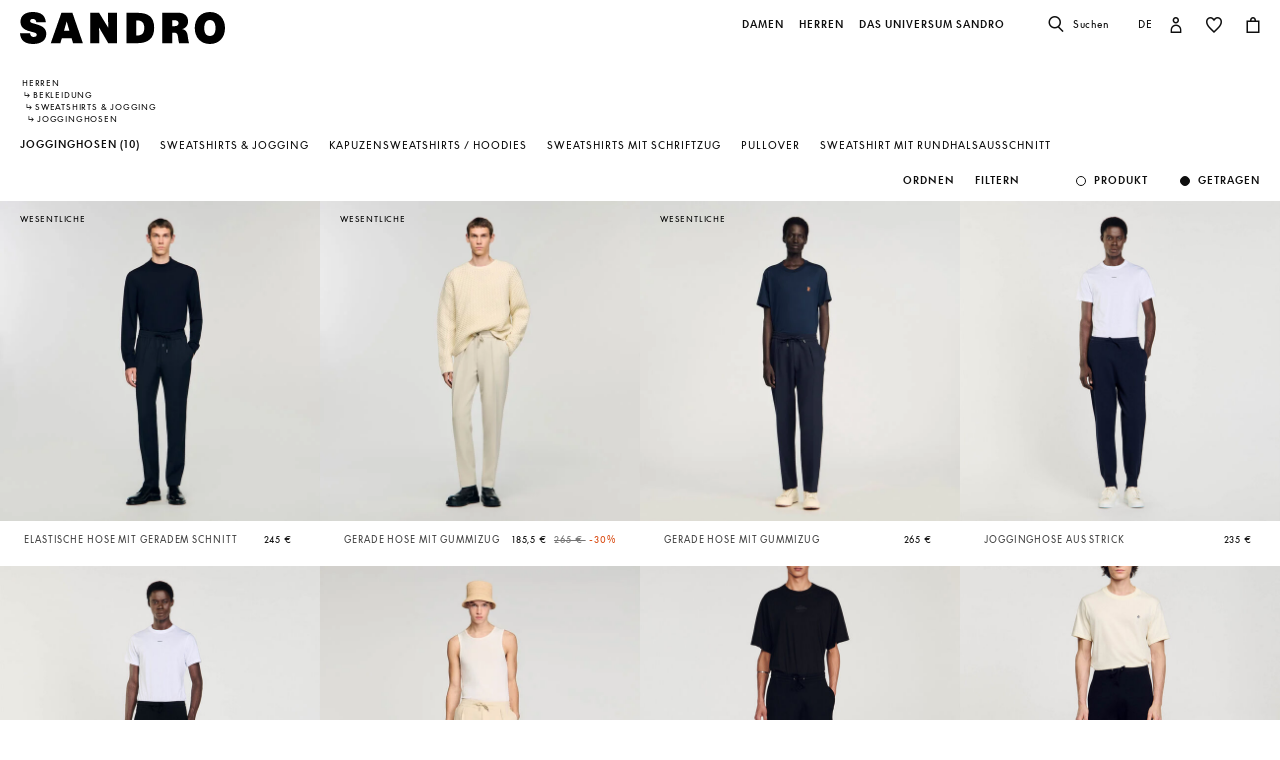

--- FILE ---
content_type: text/html;charset=UTF-8
request_url: https://de.sandro-paris.com/de/herren/sweatshirts/jogginghosen/
body_size: 41540
content:










<!DOCTYPE html>
<html lang="de">
<head>
<meta charset=UTF-8>


<title>Jogginghosen für Herren | Sandro Paris</title>

<meta name="description" content="Entdecken Sie unsere Kollektion von Jogginghosen und dr&uuml;cken Sie Ihren Stil mit nur einem St&uuml;ck aus. Kostenlose Lieferung und Umtausch."/>
<meta name="keywords" content="SANDRO offizielle Webseite  Pr&ecirc;t-&agrave;-porter"/>



    
        <meta property="og:type" content="siteweb">
    

    
        <meta name="twitter:card" content="summary_large_image">
    

    
        <meta name="twitter:title" content="Jogginghosen | Sandro DE">
    

    
        <meta property="og:site_name" content="Sandro Paris">
    

    
        <meta name="twitter:site" content="Sandro Paris">
    

    
        <meta property="og:locale" content="de_DE">
    

    
        <meta property="og:url" content="https://de.sandro-paris.com/on/demandware.store/Sites-Sandro-DE-Site/de_DE/__SYSTEM__Page-Render?cid=man-cat-banner-fall-winter&amp;params=%7b%22custom%22%3a%22%7b%5c%22action%5c%22%3a%5c%22Search-Show%5c%22%2c%5c%22queryString%5c%22%3a%5c%22cgid%3dMan_Clothes_Sweats_Jogging%5c%22%2c%5c%22locale%5c%22%3a%5c%22de_DE%5c%22%2c%5c%22tracking_consent%5c%22%3anull%2c%5c%22csrf%5c%22%3a%7b%5c%22tokenName%5c%22%3a%5c%22csrf_token%5c%22%2c%5c%22token%5c%22%3a%5c%2280yrE20P01vALyEaFUdpu0a7GmnpO6d0ZqOuoKnk2ns2N9MqtSaQNKB1aX9-F6BSXMyzDAbD5eWugf2KuX5VARWtYR5NCIhN1aq5DrlNFyO95PixfSgScN0gCP_Tzadb_LZdcbwGsfJIQgZT2XDufLG2mt8smvFPof2elB8ksqnprnPLeKU%3d%5c%22%7d%2c%5c%22CurrentPageMetaData%5c%22%3a%7b%5c%22title%5c%22%3a%5c%22Sites-Sandro-DE-Site%5c%22%2c%5c%22description%5c%22%3a%5c%22%5c%22%2c%5c%22keywords%5c%22%3a%5c%22%5c%22%2c%5c%22pageMetaTags%5c%22%3a%5b%5d%7d%2c%5c%22imageObjectSchemaData%5c%22%3a%7b%5c%22%40context%5c%22%3a%5c%22https%3a%2f%2fschema%2eorg%5c%22%2c%5c%22%40type%5c%22%3a%5c%22ItemList%5c%22%2c%5c%22itemListElement%5c%22%3a%5b%7b%5c%22%40type%5c%22%3a%5c%22ImageObject%5c%22%2c%5c%22name%5c%22%3a%5c%22Sites-Sandro-DE-Site%5c%22%2c%5c%22description%5c%22%3a%5c%22SANDRO%20offizielle%20Webseite%20%c2%96%20Pr%c3%aat-%c3%a0-porter%5c%22%2c%5c%22caption%5c%22%3a%5c%22Sites-Sandro-DE-Site%20Sandro%20%e2%80%93%20Offizielle%20Website%5c%22%2c%5c%22contentUrl%5c%22%3a%5c%22https%3a%2f%2fde%2esandro-paris%2ecom%2fon%2fdemandware%2estatic%2fSites-Sandro-DE-Site%2f-%2fdefault%2fdw1ce0960f%2fimages%2fbrand-logo%2flogo-sandro-black%2esvg%5c%22%7d%5d%7d%2c%5c%22webPageSchemaData%5c%22%3anull%7d%22%2c%22aspect_attributes%22%3a%7b%22category%22%3a%22Man_Clothes_Sweats_Jogging%22%7d%7d&amp;vf=c985ea2f9908d753a54079fa6d1eff75&amp;at=plp&amp;pt=productList">
    


<meta http-equiv="x-ua-compatible" content="ie=edge">

<meta name="viewport" content="width=device-width, minimum-scale=1.0, maximum-scale=1.0">






    <meta name="google-site-verification" content="1CH_CWXWcL07HLXGjPvxYpPOIW2Rh0TY8k2c7mLMB74" />




    <link rel="canonical" href="https://de.sandro-paris.com/de/herren/sweatshirts/jogginghosen/"/>


<link rel="preload" href="/on/demandware.static/Sites-Sandro-DE-Site/-/default/dwc6591978/fonts/SupremeLLTT-Bold.woff2" as="font" crossorigin />

<link rel="icon" type="image/png" href="/on/demandware.static/Sites-Sandro-DE-Site/-/default/dw874adf7c/images/favicon-192x192.png" sizes="192x192" />
<link rel="icon" type="image/png" href="/on/demandware.static/Sites-Sandro-DE-Site/-/default/dw048fddb5/images/favicon-32x32.png" sizes="32x32" />
<link rel="icon" type="image/png" href="/on/demandware.static/Sites-Sandro-DE-Site/-/default/dwf746a3e6/images/favicon-16x16.png" sizes="16x16" />
<link rel="shortcut icon" href="/on/demandware.static/Sites-Sandro-DE-Site/-/default/dwed876875/images/favicon.ico" />


<link rel="stylesheet" href="/on/demandware.static/Sites-Sandro-DE-Site/-/de_DE/v1769124772136/css/global.css" />

    <link rel="stylesheet" href="/on/demandware.static/Sites-Sandro-DE-Site/-/de_DE/v1769124772136/css/experience/components/commerceLayouts/layout.css"  />

    <link rel="stylesheet" href="/on/demandware.static/Sites-Sandro-DE-Site/-/de_DE/v1769124772136/css/experience/components/commerceLayouts/productList.css"  />












<link rel="alternate" hreflang="en" href="https://global.sandro-paris.com/en/man/sweatshirts/joggings-bottoms/" />



<link rel="alternate" hreflang="en-lc" href="https://global.sandro-paris.com/en-lc/man/sweatshirts/joggings-bottoms/" />



<link rel="alternate" hreflang="en-li" href="https://global.sandro-paris.com/en-li/man/sweatshirts/joggings-bottoms/" />



<link rel="alternate" hreflang="en-lk" href="https://global.sandro-paris.com/en-lk/man/sweatshirts/joggings-bottoms/" />



<link rel="alternate" hreflang="en-lr" href="https://global.sandro-paris.com/en-lr/man/sweatshirts/joggings-bottoms/" />



<link rel="alternate" hreflang="en-ky" href="https://global.sandro-paris.com/en-ky/man/sweatshirts/joggings-bottoms/" />



<link rel="alternate" hreflang="en-kz" href="https://global.sandro-paris.com/en-kz/man/sweatshirts/joggings-bottoms/" />



<link rel="alternate" hreflang="en-lb" href="https://global.sandro-paris.com/en-lb/man/sweatshirts/joggings-bottoms/" />



<link rel="alternate" hreflang="en-la" href="https://global.sandro-paris.com/en-la/man/sweatshirts/joggings-bottoms/" />



<link rel="alternate" hreflang="en-mg" href="https://global.sandro-paris.com/en-mg/man/sweatshirts/joggings-bottoms/" />



<link rel="alternate" hreflang="en-mf" href="https://global.sandro-paris.com/en-mf/man/sweatshirts/joggings-bottoms/" />



<link rel="alternate" hreflang="en-me" href="https://global.sandro-paris.com/en-me/man/sweatshirts/joggings-bottoms/" />



<link rel="alternate" hreflang="en-md" href="https://global.sandro-paris.com/en-md/man/sweatshirts/joggings-bottoms/" />



<link rel="alternate" hreflang="en-mk" href="https://global.sandro-paris.com/en-mk/man/sweatshirts/joggings-bottoms/" />



<link rel="alternate" hreflang="en-mh" href="https://global.sandro-paris.com/en-mh/man/sweatshirts/joggings-bottoms/" />



<link rel="alternate" hreflang="en-mo" href="https://global.sandro-paris.com/en-mo/man/sweatshirts/joggings-bottoms/" />



<link rel="alternate" hreflang="en-mn" href="https://global.sandro-paris.com/en-mn/man/sweatshirts/joggings-bottoms/" />



<link rel="alternate" hreflang="en-mm" href="https://global.sandro-paris.com/en-mm/man/sweatshirts/joggings-bottoms/" />



<link rel="alternate" hreflang="en-ml" href="https://global.sandro-paris.com/en-ml/man/sweatshirts/joggings-bottoms/" />



<link rel="alternate" hreflang="en-ms" href="https://global.sandro-paris.com/en-ms/man/sweatshirts/joggings-bottoms/" />



<link rel="alternate" hreflang="en-mr" href="https://global.sandro-paris.com/en-mr/man/sweatshirts/joggings-bottoms/" />



<link rel="alternate" hreflang="en-mq" href="https://global.sandro-paris.com/en-mq/man/sweatshirts/joggings-bottoms/" />



<link rel="alternate" hreflang="en-mp" href="https://global.sandro-paris.com/en-mp/man/sweatshirts/joggings-bottoms/" />



<link rel="alternate" hreflang="en-ls" href="https://global.sandro-paris.com/en-ls/man/sweatshirts/joggings-bottoms/" />



<link rel="alternate" hreflang="en-ly" href="https://global.sandro-paris.com/en-ly/man/sweatshirts/joggings-bottoms/" />



<link rel="alternate" hreflang="en-ma" href="https://global.sandro-paris.com/en-ma/man/sweatshirts/joggings-bottoms/" />



<link rel="alternate" hreflang="en-zw" href="https://global.sandro-paris.com/en-zw/man/sweatshirts/joggings-bottoms/" />



<link rel="alternate" hreflang="en-je" href="https://global.sandro-paris.com/en-je/man/sweatshirts/joggings-bottoms/" />



<link rel="alternate" hreflang="en-jp" href="https://global.sandro-paris.com/en-jp/man/sweatshirts/joggings-bottoms/" />



<link rel="alternate" hreflang="en-jo" href="https://global.sandro-paris.com/en-jo/man/sweatshirts/joggings-bottoms/" />



<link rel="alternate" hreflang="en-jm" href="https://global.sandro-paris.com/en-jm/man/sweatshirts/joggings-bottoms/" />



<link rel="alternate" hreflang="en-is" href="https://global.sandro-paris.com/en-is/man/sweatshirts/joggings-bottoms/" />



<link rel="alternate" hreflang="en-ir" href="https://global.sandro-paris.com/en-ir/man/sweatshirts/joggings-bottoms/" />



<link rel="alternate" hreflang="en-iq" href="https://global.sandro-paris.com/en-iq/man/sweatshirts/joggings-bottoms/" />



<link rel="alternate" hreflang="en-zm" href="https://global.sandro-paris.com/en-zm/man/sweatshirts/joggings-bottoms/" />



<link rel="alternate" hreflang="en-ke" href="https://global.sandro-paris.com/en-ke/man/sweatshirts/joggings-bottoms/" />



<link rel="alternate" hreflang="en-ki" href="https://global.sandro-paris.com/en-ki/man/sweatshirts/joggings-bottoms/" />



<link rel="alternate" hreflang="en-kh" href="https://global.sandro-paris.com/en-kh/man/sweatshirts/joggings-bottoms/" />



<link rel="alternate" hreflang="en-kg" href="https://global.sandro-paris.com/en-kg/man/sweatshirts/joggings-bottoms/" />



<link rel="alternate" hreflang="en-km" href="https://global.sandro-paris.com/en-km/man/sweatshirts/joggings-bottoms/" />



<link rel="alternate" hreflang="en-kp" href="https://global.sandro-paris.com/en-kp/man/sweatshirts/joggings-bottoms/" />



<link rel="alternate" hreflang="en-kn" href="https://global.sandro-paris.com/en-kn/man/sweatshirts/joggings-bottoms/" />



<link rel="alternate" hreflang="en-pg" href="https://global.sandro-paris.com/en-pg/man/sweatshirts/joggings-bottoms/" />



<link rel="alternate" hreflang="en-pn" href="https://global.sandro-paris.com/en-pn/man/sweatshirts/joggings-bottoms/" />



<link rel="alternate" hreflang="en-pm" href="https://global.sandro-paris.com/en-pm/man/sweatshirts/joggings-bottoms/" />



<link rel="alternate" hreflang="en-pl" href="https://global.sandro-paris.com/en-pl/man/sweatshirts/joggings-bottoms/" />



<link rel="alternate" hreflang="en-pk" href="https://global.sandro-paris.com/en-pk/man/sweatshirts/joggings-bottoms/" />



<link rel="alternate" hreflang="en-pa" href="https://global.sandro-paris.com/en-pa/man/sweatshirts/joggings-bottoms/" />



<link rel="alternate" hreflang="en-pf" href="https://global.sandro-paris.com/en-pf/man/sweatshirts/joggings-bottoms/" />



<link rel="alternate" hreflang="en-ag" href="https://global.sandro-paris.com/en-ag/man/sweatshirts/joggings-bottoms/" />



<link rel="alternate" hreflang="en-af" href="https://global.sandro-paris.com/en-af/man/sweatshirts/joggings-bottoms/" />



<link rel="alternate" hreflang="en-ad" href="https://global.sandro-paris.com/en-ad/man/sweatshirts/joggings-bottoms/" />



<link rel="alternate" hreflang="en-pw" href="https://global.sandro-paris.com/en-pw/man/sweatshirts/joggings-bottoms/" />



<link rel="alternate" hreflang="en-ng" href="https://global.sandro-paris.com/en-ng/man/sweatshirts/joggings-bottoms/" />



<link rel="alternate" hreflang="en-nf" href="https://global.sandro-paris.com/en-nf/man/sweatshirts/joggings-bottoms/" />



<link rel="alternate" hreflang="en-ne" href="https://global.sandro-paris.com/en-ne/man/sweatshirts/joggings-bottoms/" />



<link rel="alternate" hreflang="en-ni" href="https://global.sandro-paris.com/en-ni/man/sweatshirts/joggings-bottoms/" />



<link rel="alternate" hreflang="en-np" href="https://global.sandro-paris.com/en-np/man/sweatshirts/joggings-bottoms/" />



<link rel="alternate" hreflang="en-no" href="https://global.sandro-paris.com/en-no/man/sweatshirts/joggings-bottoms/" />



<link rel="alternate" hreflang="en-nr" href="https://global.sandro-paris.com/en-nr/man/sweatshirts/joggings-bottoms/" />



<link rel="alternate" hreflang="en-mw" href="https://global.sandro-paris.com/en-mw/man/sweatshirts/joggings-bottoms/" />



<link rel="alternate" hreflang="en-mv" href="https://global.sandro-paris.com/en-mv/man/sweatshirts/joggings-bottoms/" />



<link rel="alternate" hreflang="en-mu" href="https://global.sandro-paris.com/en-mu/man/sweatshirts/joggings-bottoms/" />



<link rel="alternate" hreflang="en-mt" href="https://global.sandro-paris.com/en-mt/man/sweatshirts/joggings-bottoms/" />



<link rel="alternate" hreflang="en-mz" href="https://global.sandro-paris.com/en-mz/man/sweatshirts/joggings-bottoms/" />



<link rel="alternate" hreflang="en-my" href="https://global.sandro-paris.com/en-my/man/sweatshirts/joggings-bottoms/" />



<link rel="alternate" hreflang="en-nc" href="https://global.sandro-paris.com/en-nc/man/sweatshirts/joggings-bottoms/" />



<link rel="alternate" hreflang="en-na" href="https://global.sandro-paris.com/en-na/man/sweatshirts/joggings-bottoms/" />



<link rel="alternate" hreflang="en-om" href="https://global.sandro-paris.com/en-om/man/sweatshirts/joggings-bottoms/" />



<link rel="alternate" hreflang="en-nu" href="https://global.sandro-paris.com/en-nu/man/sweatshirts/joggings-bottoms/" />



<link rel="alternate" hreflang="en-tn" href="https://global.sandro-paris.com/en-tn/man/sweatshirts/joggings-bottoms/" />



<link rel="alternate" hreflang="en-tm" href="https://global.sandro-paris.com/en-tm/man/sweatshirts/joggings-bottoms/" />



<link rel="alternate" hreflang="en-tl" href="https://global.sandro-paris.com/en-tl/man/sweatshirts/joggings-bottoms/" />



<link rel="alternate" hreflang="en-cz" href="https://global.sandro-paris.com/en-cz/man/sweatshirts/joggings-bottoms/" />



<link rel="alternate" hreflang="en-tk" href="https://global.sandro-paris.com/en-tk/man/sweatshirts/joggings-bottoms/" />



<link rel="alternate" hreflang="en-to" href="https://global.sandro-paris.com/en-to/man/sweatshirts/joggings-bottoms/" />



<link rel="alternate" hreflang="en-tv" href="https://global.sandro-paris.com/en-tv/man/sweatshirts/joggings-bottoms/" />



<link rel="alternate" hreflang="en-tt" href="https://global.sandro-paris.com/en-tt/man/sweatshirts/joggings-bottoms/" />



<link rel="alternate" hreflang="en-dj" href="https://global.sandro-paris.com/en-dj/man/sweatshirts/joggings-bottoms/" />



<link rel="alternate" hreflang="en-tz" href="https://global.sandro-paris.com/en-tz/man/sweatshirts/joggings-bottoms/" />



<link rel="alternate" hreflang="en-tw" href="https://global.sandro-paris.com/en-tw/man/sweatshirts/joggings-bottoms/" />



<link rel="alternate" hreflang="en-cm" href="https://global.sandro-paris.com/en-cm/man/sweatshirts/joggings-bottoms/" />



<link rel="alternate" hreflang="en-ck" href="https://global.sandro-paris.com/en-ck/man/sweatshirts/joggings-bottoms/" />



<link rel="alternate" hreflang="en-sz" href="https://global.sandro-paris.com/en-sz/man/sweatshirts/joggings-bottoms/" />



<link rel="alternate" hreflang="en-co" href="https://global.sandro-paris.com/en-co/man/sweatshirts/joggings-bottoms/" />



<link rel="alternate" hreflang="en-cu" href="https://global.sandro-paris.com/en-cu/man/sweatshirts/joggings-bottoms/" />



<link rel="alternate" hreflang="en-tf" href="https://global.sandro-paris.com/en-tf/man/sweatshirts/joggings-bottoms/" />



<link rel="alternate" hreflang="en-td" href="https://global.sandro-paris.com/en-td/man/sweatshirts/joggings-bottoms/" />



<link rel="alternate" hreflang="en-cr" href="https://global.sandro-paris.com/en-cr/man/sweatshirts/joggings-bottoms/" />



<link rel="alternate" hreflang="en-tc" href="https://global.sandro-paris.com/en-tc/man/sweatshirts/joggings-bottoms/" />



<link rel="alternate" hreflang="en-cy" href="https://global.sandro-paris.com/en-cy/man/sweatshirts/joggings-bottoms/" />



<link rel="alternate" hreflang="en-tj" href="https://global.sandro-paris.com/en-tj/man/sweatshirts/joggings-bottoms/" />



<link rel="alternate" hreflang="en-cx" href="https://global.sandro-paris.com/en-cx/man/sweatshirts/joggings-bottoms/" />



<link rel="alternate" hreflang="en-cw" href="https://global.sandro-paris.com/en-cw/man/sweatshirts/joggings-bottoms/" />



<link rel="alternate" hreflang="en-cv" href="https://global.sandro-paris.com/en-cv/man/sweatshirts/joggings-bottoms/" />



<link rel="alternate" hreflang="en-tg" href="https://global.sandro-paris.com/en-tg/man/sweatshirts/joggings-bottoms/" />



<link rel="alternate" hreflang="en-um" href="https://global.sandro-paris.com/en-um/man/sweatshirts/joggings-bottoms/" />



<link rel="alternate" hreflang="en-ec" href="https://global.sandro-paris.com/en-ec/man/sweatshirts/joggings-bottoms/" />



<link rel="alternate" hreflang="en-uz" href="https://global.sandro-paris.com/en-uz/man/sweatshirts/joggings-bottoms/" />



<link rel="alternate" hreflang="en-eh" href="https://global.sandro-paris.com/en-eh/man/sweatshirts/joggings-bottoms/" />



<link rel="alternate" hreflang="en-dm" href="https://global.sandro-paris.com/en-dm/man/sweatshirts/joggings-bottoms/" />



<link rel="alternate" hreflang="en-dk" href="https://global.sandro-paris.com/en-dk/man/sweatshirts/joggings-bottoms/" />



<link rel="alternate" hreflang="en-do" href="https://global.sandro-paris.com/en-do/man/sweatshirts/joggings-bottoms/" />



<link rel="alternate" hreflang="en-ug" href="https://global.sandro-paris.com/en-ug/man/sweatshirts/joggings-bottoms/" />



<link rel="alternate" hreflang="en-dz" href="https://global.sandro-paris.com/en-dz/man/sweatshirts/joggings-bottoms/" />



<link rel="alternate" hreflang="en-az" href="https://global.sandro-paris.com/en-az/man/sweatshirts/joggings-bottoms/" />



<link rel="alternate" hreflang="en-ax" href="https://global.sandro-paris.com/en-ax/man/sweatshirts/joggings-bottoms/" />



<link rel="alternate" hreflang="en-ro" href="https://global.sandro-paris.com/en-ro/man/sweatshirts/joggings-bottoms/" />



<link rel="alternate" hreflang="en-bd" href="https://global.sandro-paris.com/en-bd/man/sweatshirts/joggings-bottoms/" />



<link rel="alternate" hreflang="en-rs" href="https://global.sandro-paris.com/en-rs/man/sweatshirts/joggings-bottoms/" />



<link rel="alternate" hreflang="en-bb" href="https://global.sandro-paris.com/en-bb/man/sweatshirts/joggings-bottoms/" />



<link rel="alternate" hreflang="en-ba" href="https://global.sandro-paris.com/en-ba/man/sweatshirts/joggings-bottoms/" />



<link rel="alternate" hreflang="en-bg" href="https://global.sandro-paris.com/en-bg/man/sweatshirts/joggings-bottoms/" />



<link rel="alternate" hreflang="en-rw" href="https://global.sandro-paris.com/en-rw/man/sweatshirts/joggings-bottoms/" />



<link rel="alternate" hreflang="en-bf" href="https://global.sandro-paris.com/en-bf/man/sweatshirts/joggings-bottoms/" />



<link rel="alternate" hreflang="en-ai" href="https://global.sandro-paris.com/en-ai/man/sweatshirts/joggings-bottoms/" />



<link rel="alternate" hreflang="en-ao" href="https://global.sandro-paris.com/en-ao/man/sweatshirts/joggings-bottoms/" />



<link rel="alternate" hreflang="en-an" href="https://global.sandro-paris.com/en-an/man/sweatshirts/joggings-bottoms/" />



<link rel="alternate" hreflang="en-am" href="https://global.sandro-paris.com/en-am/man/sweatshirts/joggings-bottoms/" />



<link rel="alternate" hreflang="en-al" href="https://global.sandro-paris.com/en-al/man/sweatshirts/joggings-bottoms/" />



<link rel="alternate" hreflang="en-as" href="https://global.sandro-paris.com/en-as/man/sweatshirts/joggings-bottoms/" />



<link rel="alternate" hreflang="en-aw" href="https://global.sandro-paris.com/en-aw/man/sweatshirts/joggings-bottoms/" />



<link rel="alternate" hreflang="en-re" href="https://global.sandro-paris.com/en-re/man/sweatshirts/joggings-bottoms/" />



<link rel="alternate" hreflang="en-sm" href="https://global.sandro-paris.com/en-sm/man/sweatshirts/joggings-bottoms/" />



<link rel="alternate" hreflang="en-sl" href="https://global.sandro-paris.com/en-sl/man/sweatshirts/joggings-bottoms/" />



<link rel="alternate" hreflang="en-bz" href="https://global.sandro-paris.com/en-bz/man/sweatshirts/joggings-bottoms/" />



<link rel="alternate" hreflang="en-sk" href="https://global.sandro-paris.com/en-sk/man/sweatshirts/joggings-bottoms/" />



<link rel="alternate" hreflang="en-sj" href="https://global.sandro-paris.com/en-sj/man/sweatshirts/joggings-bottoms/" />



<link rel="alternate" hreflang="en-so" href="https://global.sandro-paris.com/en-so/man/sweatshirts/joggings-bottoms/" />



<link rel="alternate" hreflang="en-sn" href="https://global.sandro-paris.com/en-sn/man/sweatshirts/joggings-bottoms/" />



<link rel="alternate" hreflang="en-cd" href="https://global.sandro-paris.com/en-cd/man/sweatshirts/joggings-bottoms/" />



<link rel="alternate" hreflang="en-st" href="https://global.sandro-paris.com/en-st/man/sweatshirts/joggings-bottoms/" />



<link rel="alternate" hreflang="en-cc" href="https://global.sandro-paris.com/en-cc/man/sweatshirts/joggings-bottoms/" />



<link rel="alternate" hreflang="en-ss" href="https://global.sandro-paris.com/en-ss/man/sweatshirts/joggings-bottoms/" />



<link rel="alternate" hreflang="en-sr" href="https://global.sandro-paris.com/en-sr/man/sweatshirts/joggings-bottoms/" />



<link rel="alternate" hreflang="en-ci" href="https://global.sandro-paris.com/en-ci/man/sweatshirts/joggings-bottoms/" />



<link rel="alternate" hreflang="en-sy" href="https://global.sandro-paris.com/en-sy/man/sweatshirts/joggings-bottoms/" />



<link rel="alternate" hreflang="en-sx" href="https://global.sandro-paris.com/en-sx/man/sweatshirts/joggings-bottoms/" />



<link rel="alternate" hreflang="en-cg" href="https://global.sandro-paris.com/en-cg/man/sweatshirts/joggings-bottoms/" />



<link rel="alternate" hreflang="en-cf" href="https://global.sandro-paris.com/en-cf/man/sweatshirts/joggings-bottoms/" />



<link rel="alternate" hreflang="en-sv" href="https://global.sandro-paris.com/en-sv/man/sweatshirts/joggings-bottoms/" />



<link rel="alternate" hreflang="en-bl" href="https://global.sandro-paris.com/en-bl/man/sweatshirts/joggings-bottoms/" />



<link rel="alternate" hreflang="en-bj" href="https://global.sandro-paris.com/en-bj/man/sweatshirts/joggings-bottoms/" />



<link rel="alternate" hreflang="en-bi" href="https://global.sandro-paris.com/en-bi/man/sweatshirts/joggings-bottoms/" />



<link rel="alternate" hreflang="en-bo" href="https://global.sandro-paris.com/en-bo/man/sweatshirts/joggings-bottoms/" />



<link rel="alternate" hreflang="en-bn" href="https://global.sandro-paris.com/en-bn/man/sweatshirts/joggings-bottoms/" />



<link rel="alternate" hreflang="en-bm" href="https://global.sandro-paris.com/en-bm/man/sweatshirts/joggings-bottoms/" />



<link rel="alternate" hreflang="en-bt" href="https://global.sandro-paris.com/en-bt/man/sweatshirts/joggings-bottoms/" />



<link rel="alternate" hreflang="en-se" href="https://global.sandro-paris.com/en-se/man/sweatshirts/joggings-bottoms/" />



<link rel="alternate" hreflang="en-bs" href="https://global.sandro-paris.com/en-bs/man/sweatshirts/joggings-bottoms/" />



<link rel="alternate" hreflang="en-sd" href="https://global.sandro-paris.com/en-sd/man/sweatshirts/joggings-bottoms/" />



<link rel="alternate" hreflang="en-sc" href="https://global.sandro-paris.com/en-sc/man/sweatshirts/joggings-bottoms/" />



<link rel="alternate" hreflang="en-bq" href="https://global.sandro-paris.com/en-bq/man/sweatshirts/joggings-bottoms/" />



<link rel="alternate" hreflang="en-sb" href="https://global.sandro-paris.com/en-sb/man/sweatshirts/joggings-bottoms/" />



<link rel="alternate" hreflang="en-si" href="https://global.sandro-paris.com/en-si/man/sweatshirts/joggings-bottoms/" />



<link rel="alternate" hreflang="en-bw" href="https://global.sandro-paris.com/en-bw/man/sweatshirts/joggings-bottoms/" />



<link rel="alternate" hreflang="en-sh" href="https://global.sandro-paris.com/en-sh/man/sweatshirts/joggings-bottoms/" />



<link rel="alternate" hreflang="en-bv" href="https://global.sandro-paris.com/en-bv/man/sweatshirts/joggings-bottoms/" />



<link rel="alternate" hreflang="en-sg" href="https://global.sandro-paris.com/en-sg/man/sweatshirts/joggings-bottoms/" />



<link rel="alternate" hreflang="en-hn" href="https://global.sandro-paris.com/en-hn/man/sweatshirts/joggings-bottoms/" />



<link rel="alternate" hreflang="en-hm" href="https://global.sandro-paris.com/en-hm/man/sweatshirts/joggings-bottoms/" />



<link rel="alternate" hreflang="en-hk" href="https://global.sandro-paris.com/en-hk/man/sweatshirts/joggings-bottoms/" />



<link rel="alternate" hreflang="en-gq" href="https://global.sandro-paris.com/en-gq/man/sweatshirts/joggings-bottoms/" />



<link rel="alternate" hreflang="en-gp" href="https://global.sandro-paris.com/en-gp/man/sweatshirts/joggings-bottoms/" />



<link rel="alternate" hreflang="en-gn" href="https://global.sandro-paris.com/en-gn/man/sweatshirts/joggings-bottoms/" />



<link rel="alternate" hreflang="en-gt" href="https://global.sandro-paris.com/en-gt/man/sweatshirts/joggings-bottoms/" />



<link rel="alternate" hreflang="en-gs" href="https://global.sandro-paris.com/en-gs/man/sweatshirts/joggings-bottoms/" />



<link rel="alternate" hreflang="en-gy" href="https://global.sandro-paris.com/en-gy/man/sweatshirts/joggings-bottoms/" />



<link rel="alternate" hreflang="en-gw" href="https://global.sandro-paris.com/en-gw/man/sweatshirts/joggings-bottoms/" />



<link rel="alternate" hreflang="en-yt" href="https://global.sandro-paris.com/en-yt/man/sweatshirts/joggings-bottoms/" />



<link rel="alternate" hreflang="en-io" href="https://global.sandro-paris.com/en-io/man/sweatshirts/joggings-bottoms/" />



<link rel="alternate" hreflang="en-im" href="https://global.sandro-paris.com/en-im/man/sweatshirts/joggings-bottoms/" />



<link rel="alternate" hreflang="en-il" href="https://global.sandro-paris.com/en-il/man/sweatshirts/joggings-bottoms/" />



<link rel="alternate" hreflang="en-hr" href="https://global.sandro-paris.com/en-hr/man/sweatshirts/joggings-bottoms/" />



<link rel="alternate" hreflang="en-hu" href="https://global.sandro-paris.com/en-hu/man/sweatshirts/joggings-bottoms/" />



<link rel="alternate" hreflang="en-ht" href="https://global.sandro-paris.com/en-ht/man/sweatshirts/joggings-bottoms/" />



<link rel="alternate" hreflang="en-ye" href="https://global.sandro-paris.com/en-ye/man/sweatshirts/joggings-bottoms/" />



<link rel="alternate" hreflang="en-vu" href="https://global.sandro-paris.com/en-vu/man/sweatshirts/joggings-bottoms/" />



<link rel="alternate" hreflang="en-fk" href="https://global.sandro-paris.com/en-fk/man/sweatshirts/joggings-bottoms/" />



<link rel="alternate" hreflang="en-fj" href="https://global.sandro-paris.com/en-fj/man/sweatshirts/joggings-bottoms/" />



<link rel="alternate" hreflang="en-fi" href="https://global.sandro-paris.com/en-fi/man/sweatshirts/joggings-bottoms/" />



<link rel="alternate" hreflang="en-er" href="https://global.sandro-paris.com/en-er/man/sweatshirts/joggings-bottoms/" />



<link rel="alternate" hreflang="en-vc" href="https://global.sandro-paris.com/en-vc/man/sweatshirts/joggings-bottoms/" />



<link rel="alternate" hreflang="en-va" href="https://global.sandro-paris.com/en-va/man/sweatshirts/joggings-bottoms/" />



<link rel="alternate" hreflang="en-vg" href="https://global.sandro-paris.com/en-vg/man/sweatshirts/joggings-bottoms/" />



<link rel="alternate" hreflang="en-et" href="https://global.sandro-paris.com/en-et/man/sweatshirts/joggings-bottoms/" />



<link rel="alternate" hreflang="en-ve" href="https://global.sandro-paris.com/en-ve/man/sweatshirts/joggings-bottoms/" />



<link rel="alternate" hreflang="en-ga" href="https://global.sandro-paris.com/en-ga/man/sweatshirts/joggings-bottoms/" />



<link rel="alternate" hreflang="en-ge" href="https://global.sandro-paris.com/en-ge/man/sweatshirts/joggings-bottoms/" />



<link rel="alternate" hreflang="en-gd" href="https://global.sandro-paris.com/en-gd/man/sweatshirts/joggings-bottoms/" />



<link rel="alternate" hreflang="en-ws" href="https://global.sandro-paris.com/en-ws/man/sweatshirts/joggings-bottoms/" />



<link rel="alternate" hreflang="en-gi" href="https://global.sandro-paris.com/en-gi/man/sweatshirts/joggings-bottoms/" />



<link rel="alternate" hreflang="en-gh" href="https://global.sandro-paris.com/en-gh/man/sweatshirts/joggings-bottoms/" />



<link rel="alternate" hreflang="en-gg" href="https://global.sandro-paris.com/en-gg/man/sweatshirts/joggings-bottoms/" />



<link rel="alternate" hreflang="en-gf" href="https://global.sandro-paris.com/en-gf/man/sweatshirts/joggings-bottoms/" />



<link rel="alternate" hreflang="en-gm" href="https://global.sandro-paris.com/en-gm/man/sweatshirts/joggings-bottoms/" />



<link rel="alternate" hreflang="en-gl" href="https://global.sandro-paris.com/en-gl/man/sweatshirts/joggings-bottoms/" />



<link rel="alternate" hreflang="en-fo" href="https://global.sandro-paris.com/en-fo/man/sweatshirts/joggings-bottoms/" />



<link rel="alternate" hreflang="en-fm" href="https://global.sandro-paris.com/en-fm/man/sweatshirts/joggings-bottoms/" />



<link rel="alternate" hreflang="en-wf" href="https://global.sandro-paris.com/en-wf/man/sweatshirts/joggings-bottoms/" />



<link rel="alternate" hreflang="es-es" href="https://es.sandro-paris.com/es/hombre/sudaderas/pantalones-de-jogging/" />



<link rel="alternate" hreflang="x-default" href="https://fr.sandro-paris.com/fr/homme/sweats/joggings/" />



<link rel="alternate" hreflang="fr-fr" href="https://fr.sandro-paris.com/fr/homme/sweats/joggings/" />



<link rel="alternate" hreflang="it-it" href="https://it.sandro-paris.com/it/uomo/felpe/pantaloni-da-jogging/" />



<link rel="alternate" hreflang="en" href="https://eu.sandro-paris.com/en/man/sweatshirts/joggings-bottoms/" />



<link rel="alternate" hreflang="en-ie" href="https://ie.sandro-paris.com/en/man/sweatshirts/joggings-bottoms/" />



<link rel="alternate" hreflang="nl-nl" href="https://nld.sandro-paris.com/nl/heren/sweatshirts/joggingbroeken/" />



<link rel="alternate" hreflang="en-ch" href="https://ch.sandro-paris.com/en/man/sweatshirts/joggings-bottoms/" />



<link rel="alternate" hreflang="de-ch" href="https://ch.sandro-paris.com/de_CH/herren/sweatshirts/jogginghosen/" />



<link rel="alternate" hreflang="fr-ch" href="https://ch.sandro-paris.com/fr_CH/homme/sweats/joggings/" />



<link rel="alternate" hreflang="de-de" href="https://de.sandro-paris.com/de/herren/sweatshirts/jogginghosen/" />



<link rel="alternate" hreflang="en-gb" href="https://uk.sandro-paris.com/en/man/sweatshirts/joggings-bottoms/" />







<link rel="stylesheet" href="/on/demandware.static/Sites-Sandro-DE-Site/-/de_DE/v1769124772136/css/skin/skin.css" />









<script>
    var datalayerCustomerData = {"login_status":false,"currencyCode":"EUR","registered":false};
</script>


<script>
    var pageAction = 'searchshow';
    window.dataLayer = window.dataLayer || [];
    window.gtmEnabled = true;
    var orderId = -1;
    var dataLayerEvent = {"event":"view_content","platform_environment":"production","page_name":"Jogginghosen für Herren | Sandro Paris","page_type":"product list page","platform_brand":"sandro","platform_country":"DE","checkout_type":"Not logged in","thematic_level1":"Man","thematic_level2":"Man_Clothes","user_phone_sha256":null,"platform_language":"DE"};
    var ga4DataLayerEvent = false;
    var gtmAsyncEvents = false;

    // In all cases except Order Confirmation, the data layer should be pushed, so default to that case
    var pushDataLayer = true;
    if (pageAction === 'orderconfirm') {
        orderId = getGA4OrderId(ga4DataLayerEvent);
        var ordersPushedToGoogle = getOrdersPushedToGoogle();
        var orderHasBeenPushedToGoogle = orderHasBeenPushedToGoogle(orderId, ordersPushedToGoogle);
        if (orderHasBeenPushedToGoogle) {
            // If the data has already been sent, let's not push it again.
            pushDataLayer = false;
        }
    }

    if (pushDataLayer) {
        if (dataLayerEvent) {
            dataLayer.push(Object.assign({}, dataLayerEvent, datalayerCustomerData));
        }

        if (ga4DataLayerEvent) {
            if (ga4DataLayerEvent.ecommerce && ga4DataLayerEvent.ecommerce.items && ga4DataLayerEvent.ecommerce.items.length > 0) {
                var currentItems = ga4DataLayerEvent.ecommerce.items;

                currentItems.forEach(currentItem => {
                    var selectItemSource = window.sessionStorage.getItem('selectItem');

                    if(!selectItemSource) {
                        selectItemSource = window.sessionStorage.getItem('cart-' + currentItem.item_variant);
                    }

                    if(selectItemSource) {
                        var sourceEvent = JSON.parse(selectItemSource);
                        currentItem.index = sourceEvent.index;
                        currentItem.item_list_name = sourceEvent.item_list_name;
                    }
                });

            }
            dataLayer.push({ ecommerce: null });
            dataLayer.push(ga4DataLayerEvent);
        }

        if (pageAction === 'orderconfirm') {
            // Add the orderId to the array of orders that is being stored in localStorage
            ordersPushedToGoogle.push(orderId);
            // The localStorage is what is used to prevent the duplicate send from mobile platforms
            window.localStorage.setItem('ordersPushedToGoogle', JSON.stringify(ordersPushedToGoogle));
        }
    }

    function getOrderId(dataLayer) {
        if ('ecommerce' in dataLayer) {
            if ('purchase' in dataLayer.ecommerce && 'actionField' in dataLayer.ecommerce.purchase &&
                'id' in dataLayer.ecommerce.purchase.actionField) {
                return dataLayer.ecommerce.purchase.actionField.id;
            }
        }

        return -1;
    }

    function getGA4OrderId(dataLayer) {
        if ('ecommerce' in dataLayer && 'transaction_id' in dataLayer.ecommerce) {
            return dataLayer.ecommerce.transaction_id;
        }

        return -1;
    }

    function getOrdersPushedToGoogle() {
        var ordersPushedToGoogleString = window.localStorage.getItem('ordersPushedToGoogle');
        if (ordersPushedToGoogleString && ordersPushedToGoogleString.length > 0) {
            return JSON.parse(ordersPushedToGoogleString);
        }

        return [];
    }

    function orderHasBeenPushedToGoogle(orderId, ordersPushedToGoogle) {
        if (orderId) {
            for (var index = 0; index < ordersPushedToGoogle.length; index++) {
                if (ordersPushedToGoogle[index] === orderId) {
                    return true;
                }
            }
        }

        return false;
    }
</script>

<!-- Google Tag Manager -->
<script>(function(w,d,s,l,i){w[l]=w[l]||[];w[l].push({'gtm.start':
new Date().getTime(),event:'gtm.js'});var f=d.getElementsByTagName(s)[0],
j=d.createElement(s),dl=l!='dataLayer'?'&l='+l:'';j.async=true;j.src=
'https://www.googletagmanager.com/gtm.js?id='+i+dl;f.parentNode.insertBefore(j,f);
})(window,document,'script','dataLayer','GTM-M36JQX');</script>
<!-- End Google Tag Manager -->









<script type="text/javascript">//<!--
/* <![CDATA[ (head-active_data.js) */
var dw = (window.dw || {});
dw.ac = {
    _analytics: null,
    _events: [],
    _category: "",
    _searchData: "",
    _anact: "",
    _anact_nohit_tag: "",
    _analytics_enabled: "true",
    _timeZone: "Europe/Paris",
    _capture: function(configs) {
        if (Object.prototype.toString.call(configs) === "[object Array]") {
            configs.forEach(captureObject);
            return;
        }
        dw.ac._events.push(configs);
    },
	capture: function() { 
		dw.ac._capture(arguments);
		// send to CQ as well:
		if (window.CQuotient) {
			window.CQuotient.trackEventsFromAC(arguments);
		}
	},
    EV_PRD_SEARCHHIT: "searchhit",
    EV_PRD_DETAIL: "detail",
    EV_PRD_RECOMMENDATION: "recommendation",
    EV_PRD_SETPRODUCT: "setproduct",
    applyContext: function(context) {
        if (typeof context === "object" && context.hasOwnProperty("category")) {
        	dw.ac._category = context.category;
        }
        if (typeof context === "object" && context.hasOwnProperty("searchData")) {
        	dw.ac._searchData = context.searchData;
        }
    },
    setDWAnalytics: function(analytics) {
        dw.ac._analytics = analytics;
    },
    eventsIsEmpty: function() {
        return 0 == dw.ac._events.length;
    }
};
/* ]]> */
// -->
</script>
<script type="text/javascript">//<!--
/* <![CDATA[ (head-cquotient.js) */
var CQuotient = window.CQuotient = {};
CQuotient.clientId = 'bcmw-Sandro-DE';
CQuotient.realm = 'BCMW';
CQuotient.siteId = 'Sandro-DE';
CQuotient.instanceType = 'prd';
CQuotient.locale = 'de_DE';
CQuotient.fbPixelId = '__UNKNOWN__';
CQuotient.activities = [];
CQuotient.cqcid='';
CQuotient.cquid='';
CQuotient.cqeid='';
CQuotient.cqlid='';
CQuotient.apiHost='api.cquotient.com';
/* Turn this on to test against Staging Einstein */
/* CQuotient.useTest= true; */
CQuotient.useTest = ('true' === 'false');
CQuotient.initFromCookies = function () {
	var ca = document.cookie.split(';');
	for(var i=0;i < ca.length;i++) {
	  var c = ca[i];
	  while (c.charAt(0)==' ') c = c.substring(1,c.length);
	  if (c.indexOf('cqcid=') == 0) {
		CQuotient.cqcid=c.substring('cqcid='.length,c.length);
	  } else if (c.indexOf('cquid=') == 0) {
		  var value = c.substring('cquid='.length,c.length);
		  if (value) {
		  	var split_value = value.split("|", 3);
		  	if (split_value.length > 0) {
			  CQuotient.cquid=split_value[0];
		  	}
		  	if (split_value.length > 1) {
			  CQuotient.cqeid=split_value[1];
		  	}
		  	if (split_value.length > 2) {
			  CQuotient.cqlid=split_value[2];
		  	}
		  }
	  }
	}
}
CQuotient.getCQCookieId = function () {
	if(window.CQuotient.cqcid == '')
		window.CQuotient.initFromCookies();
	return window.CQuotient.cqcid;
};
CQuotient.getCQUserId = function () {
	if(window.CQuotient.cquid == '')
		window.CQuotient.initFromCookies();
	return window.CQuotient.cquid;
};
CQuotient.getCQHashedEmail = function () {
	if(window.CQuotient.cqeid == '')
		window.CQuotient.initFromCookies();
	return window.CQuotient.cqeid;
};
CQuotient.getCQHashedLogin = function () {
	if(window.CQuotient.cqlid == '')
		window.CQuotient.initFromCookies();
	return window.CQuotient.cqlid;
};
CQuotient.trackEventsFromAC = function (/* Object or Array */ events) {
try {
	if (Object.prototype.toString.call(events) === "[object Array]") {
		events.forEach(_trackASingleCQEvent);
	} else {
		CQuotient._trackASingleCQEvent(events);
	}
} catch(err) {}
};
CQuotient._trackASingleCQEvent = function ( /* Object */ event) {
	if (event && event.id) {
		if (event.type === dw.ac.EV_PRD_DETAIL) {
			CQuotient.trackViewProduct( {id:'', alt_id: event.id, type: 'raw_sku'} );
		} // not handling the other dw.ac.* events currently
	}
};
CQuotient.trackViewProduct = function(/* Object */ cqParamData){
	var cq_params = {};
	cq_params.cookieId = CQuotient.getCQCookieId();
	cq_params.userId = CQuotient.getCQUserId();
	cq_params.emailId = CQuotient.getCQHashedEmail();
	cq_params.loginId = CQuotient.getCQHashedLogin();
	cq_params.product = cqParamData.product;
	cq_params.realm = cqParamData.realm;
	cq_params.siteId = cqParamData.siteId;
	cq_params.instanceType = cqParamData.instanceType;
	cq_params.locale = CQuotient.locale;
	
	if(CQuotient.sendActivity) {
		CQuotient.sendActivity(CQuotient.clientId, 'viewProduct', cq_params);
	} else {
		CQuotient.activities.push({activityType: 'viewProduct', parameters: cq_params});
	}
};
/* ]]> */
// -->
</script>





    <script type="application/ld+json">
        {"@context":"http://schema.org/","@type":"BreadcrumbList","itemListElement":[{"@type":"ListItem","position":1,"name":"Accueil","item":"https://de.sandro-paris.com/"},{"@type":"ListItem","position":2,"name":"Herren","item":"https://de.sandro-paris.com/de/herren/"},{"@type":"ListItem","position":3,"name":"Bekleidung","item":"https://de.sandro-paris.com/de/herren/bekleidung/"},{"@type":"ListItem","position":4,"name":"Sweatshirts & Jogging","item":"https://de.sandro-paris.com/de/herren/sweatshirts/"},{"@type":"ListItem","position":5,"name":"Jogginghosen","item":"https://de.sandro-paris.com/de/herren/sweatshirts/jogginghosen/"}]}
    </script>


    <script>
        var plpSchemaData={"@context":"https://schema.org","@type":"ItemList","itemListElement":[{"@type":"ListItem","position":1,"url":"https://de.sandro-paris.com/de/p/elastische-hose-mit-geradem-schnitt/SHPPA01144_44.html","name":"Elastische Hose mit geradem Schnitt","image":"https://de.sandro-paris.com/dw/image/v2/BCMW_PRD/on/demandware.static/-/Sites-master-catalog/default/dw61bcb80f/images/hi-res/Sandro_SHPPA01144-44_H_1.jpg"},{"@type":"ListItem","position":2,"url":"https://de.sandro-paris.com/de/p/gerade-hose-mit-gummizug/SHPJO00087_17.html","name":"Gerade Hose mit Gummizug","image":"https://de.sandro-paris.com/dw/image/v2/BCMW_PRD/on/demandware.static/-/Sites-master-catalog/default/dw141d7964/images/hi-res/Sandro_SHPJO00087-17_H_1.jpg"},{"@type":"ListItem","position":3,"url":"https://de.sandro-paris.com/de/p/gerade-hose-mit-gummizug/SHPJO00087_44.html","name":"Gerade Hose mit Gummizug","image":"https://de.sandro-paris.com/dw/image/v2/BCMW_PRD/on/demandware.static/-/Sites-master-catalog/default/dw7217fc53/images/hi-res/Sandro_SHPJO00087-44_H_1.jpg"},{"@type":"ListItem","position":4,"url":"https://de.sandro-paris.com/de/p/jogginghose-aus-strick/SHPJO00079_44.html","name":"Jogginghose aus Strick","image":"https://de.sandro-paris.com/dw/image/v2/BCMW_PRD/on/demandware.static/-/Sites-master-catalog/default/dw4cd3b83c/images/hi-res/Sandro_SHPJO00079-44_V_1.jpg"},{"@type":"ListItem","position":5,"url":"https://de.sandro-paris.com/de/p/jogginghose-aus-strick/SHPJO00079_20.html","name":"Jogginghose aus Strick","image":"https://de.sandro-paris.com/dw/image/v2/BCMW_PRD/on/demandware.static/-/Sites-master-catalog/default/dw7900304c/images/hi-res/Sandro_SHPJO00079-20_V_1.jpg"},{"@type":"ListItem","position":6,"url":"https://de.sandro-paris.com/de/p/gerade-hose-mit-gummizug/SHPJO00087_A438.html","name":"Gerade Hose mit Gummizug","image":"https://de.sandro-paris.com/dw/image/v2/BCMW_PRD/on/demandware.static/-/Sites-master-catalog/default/dw6273ff41/images/hi-res/Sandro_SHPJO00087-A438_H_1.jpg"},{"@type":"ListItem","position":7,"url":"https://de.sandro-paris.com/de/p/jogginghose-aus-strick/3607171917631.html","name":"Jogginghose aus Strick","image":"https://de.sandro-paris.com/dw/image/v2/BCMW_PRD/on/demandware.static/-/Sites-master-catalog/default/dw5bf07c96/images/hi-res/Sandro_SHPJO00075-20_V_1.jpg"},{"@type":"ListItem","position":8,"url":"https://de.sandro-paris.com/de/p/jogginghose-aus-strick/SHPJO00053_20.html","name":"Jogginghose aus Strick","image":"https://de.sandro-paris.com/dw/image/v2/BCMW_PRD/on/demandware.static/-/Sites-master-catalog/default/dw38403273/images/hi-res/Sandro_SHPJO00053-20_V_2.jpg"},{"@type":"ListItem","position":9,"url":"https://de.sandro-paris.com/de/p/jogginghose-aus-strick/SHPJO00053_44.html","name":"Jogginghose aus Strick","image":"https://de.sandro-paris.com/dw/image/v2/BCMW_PRD/on/demandware.static/-/Sites-master-catalog/default/dwc3ca5360/images/hi-res/Sandro_SHPJO00053-44_V_3.jpg"},{"@type":"ListItem","position":10,"url":"https://de.sandro-paris.com/de/p/jogginghose-aus-strick/3607171917693.html","name":"Jogginghose aus Strick","image":"https://de.sandro-paris.com/dw/image/v2/BCMW_PRD/on/demandware.static/-/Sites-master-catalog/default/dw1a03574f/images/hi-res/Sandro_SHPJO00075-44_V_1.jpg"}]}
    </script>


    <script type="application/ld+json">
        {"@context":"https://schema.org","@type":"ItemList","itemListElement":[{"@type":"ImageObject","name":"Elastische Hose mit geradem Schnitt","description":"Entdecken Sie unsere Kollektion von Jogginghosen und drücken Sie Ihren Stil mit nur einem Stück aus. Kostenlose Lieferung und Umtausch.","caption":"Elastische Hose mit geradem Schnitt Sandro – Offizielle Website","contentUrl":"https://de.sandro-paris.com/dw/image/v2/BCMW_PRD/on/demandware.static/-/Sites-master-catalog/default/dw61bcb80f/images/hi-res/Sandro_SHPPA01144-44_H_1.jpg"}]}
    </script>


    <script type="application/ld+json">
        {"@context":"https://schema.org","@type":"Product","url":"https://de.sandro-paris.com/de/herren/sweatshirts/jogginghosen/","image":"https://de.sandro-paris.com/dw/image/v2/BCMW_PRD/on/demandware.static/-/Sites-master-catalog/default/dw61bcb80f/images/hi-res/Sandro_SHPPA01144-44_H_1.jpg","name":"Jogginghosen","description":null,"brand":{"@type":"Brand","name":"Sandro – Offizielle Website"},"offers":{"@type":"AggregateOffer","priceCurrency":"EUR","lowPrice":79,"highPrice":265,"offerCount":10,"url":"https://de.sandro-paris.com/de/herren/sweatshirts/jogginghosen/","seller":{"@type":"Organization","name":"Sandro – Offizielle Website"}}}
    </script>






<!--[if gt IE 9]><!-->
<script>//common/scripts.isml</script>
<script defer type="text/javascript" src="/on/demandware.static/Sites-Sandro-DE-Site/-/de_DE/v1769124772136/js/main.js"></script>

    <script defer type="text/javascript" src="/on/demandware.static/Sites-Sandro-DE-Site/-/de_DE/v1769124772136/js/search.js"
        
        >
    </script>

    <script defer type="text/javascript" src="/on/demandware.static/Sites-Sandro-DE-Site/-/de_DE/v1769124772136/js/scrollPlp.js"
        
        >
    </script>


<!--<![endif]-->

<script defer src="/on/demandware.static/Sites-Sandro-DE-Site/-/de_DE/v1769124772136/js/tagmanager.js"></script>
</head>
<body>
<!-- Google Tag Manager (noscript) -->
<noscript><iframe src="https://www.googletagmanager.com/ns.html?id=GTM-M36JQX"
height="0" width="0" style="display:none;visibility:hidden"></iframe></noscript>
<!-- End Google Tag Manager (noscript) -->







<div class="page" data-action="Search-Show" data-querystring="cgid=Man_Clothes_Sweats_Jogging" data-currency="EUR" data-top-header="" >


    


    


    


    








<div class="header-banner slide-up d-none secondary-font-light-l-md position-relative">
    <div class="container">
        <div class="content">
            
                
	 


	
    
        <style>
  .hidden {
    display: none;
  }
 
  div[id^="message"] {
    text-align: center; /* Centrer le texte à l'intérieur des divs */
    padding: 5px; /* Ajouter un peu de marge intérieure */
    box-sizing: border-box; /* Inclure padding dans le calcul de la hauteur */
    background-color: black; /* Définir le fond du corps de la page en noir */
    color: white; /* Définir la couleur du texte en blanc */
    font-family: Arial, sans-serif; /* Définir une police de caractères par défaut */
  }
 
  .renamed {
    color: white; /* Assurer que les liens sont aussi en blanc */
  }
 
  .renamed:hover {
    color: #ccc; /* Changer la couleur lors du survol pour une meilleure visibilité */
  }
</style>
 
 
</head>
<body>
 
<!-- Message 1 -->
<div id="message1" class="hidden">
<p>Paypal - Bezahlen Sie in 4 Raten ohne Gebühren.</p>
</div>

<!-- Message 2 -->
<div id="message2" class="hidden">
<p>SALE - final markdown bis zu -50% Rabatt auf die Winterkollektion für <a class="renamed" href="https://de.sandro-paris.com/de/sale-de/damen/"><u>Damen</u></a> und <a class="renamed" href="https://de.sandro-paris.com/de/sale-de/herren/"><u>Herren</u></a> bis zum 26.01. 9 Uhr.</p>
</div>


<script>
  const messages = document.querySelectorAll('div[id^="message"]');
  let currentIndex = 0;
 
  function showNextMessage() {
    const previousIndex = currentIndex;
    currentIndex = (currentIndex + 1) % messages.length;
    messages[previousIndex].classList.add('hidden');
    messages[currentIndex].classList.remove('hidden');
  }
 
  function startMessageRotation() {
    showNextMessage();
    setInterval(showNextMessage, 6000); // Rotate messages every 6 seconds
  }
 
  startMessageRotation();
</script>
 
</body>
</html>
    

 
	
            
        </div>
        <div class="close-button position-absolute">
            <button type="button" class="close"
                aria-label="Close header banner">
                <i class="ico-close"></i>
            </button>
        </div>
    </div>
</div>
<header class="page-header-main theme-white bg-transparent" data-mobile-classes="theme-white bg-transparent" data-desktop-classes="theme-white bg-transparent">
    <nav>
        <div class="header container js-header-container ">
            <div class="header-top-content">
                <div class="d-flex">
                    <div class="content-logo mr-auto col-6 col-sm-4">
                        <div class="navbar-header">
                            <a class="logo-home brand-logo" href="/" title="SANDRO offizielle Webseite  Pr&ecirc;t-&agrave;-porter">
    
        
        
        <svg class="img-fluid w-100"
            width="435"
            height="68"
            viewBox="0 0 435 68"
            data-default-bg="black"
            data-default-bg-mobile="black"
            title="Logo SANDRO offizielle Webseite &ndash; Pr&ecirc;t-&agrave;-porter Home"
            alt="Logo SANDRO offizielle Webseite &ndash; Pr&ecirc;t-&agrave;-porter">
            <use href="/on/demandware.static/Sites-Sandro-DE-Site/-/default/dw2859fb3c/images/brand-logo-nofill.svg#Calque_1" fill="white" width="435" height="68" />
        </svg>
    
</a>

                        </div>
                    </div>
                    <div class="header-navigation-links col-6 col-sm-8 mb-sm-3">
                        <div class="row header-links-navigation ">
                            <div class="d-flex justify-content-end align-items-center w-100">
                                <div class="d-none d-md-block main-menu navbar-toggleable-sm menu-toggleable-left multilevel-dropdown" id="sg-navbar-collapse">
                                    <div class="row">
                                        







<div class="navbar navbar-expand-md bg-inverse">
    <div class="close-menu d-lg-none">
		<div class="logo-placeholder content-logo col-6 col-sm-4">
			<a href="/" title="SANDRO offizielle Webseite  Pr&ecirc;t-&agrave;-porter Home">
					<img src="/on/demandware.static/Sites-Sandro-DE-Site/-/default/dwd3ee2627/images/brand-logo/logo-sandro-white.svg" class="img-fluid" width="435" height="68"
						title="Logo SANDRO offizielle Webseite &ndash; Pr&ecirc;t-&agrave;-porter" alt="Logo SANDRO offizielle Webseite &ndash; Pr&ecirc;t-&agrave;-porter" />
			</a>
		</div>
        <div class="back position-absolute main-back">
            <button role="button" aria-label="Back to previous menu">
			<i class="ico-arrow-left position-relative d-md-none"></i>
            </button>
        </div>
        <div class="close-button position-absolute">
            <button role="button" aria-label="Close Menu">
               <i class="ico-close"></i>
            </button>
        </div>
    </div>
    <div class="menu-group" role="navigation">
        <ul class="nav navbar-nav" role="menu">
            
	 

	
            
                
                    
                        <li class="nav-item dropdown top-menu-link" role="presentation">
                            <a href="/de/damen/" id="Woman" class="nav-link dropdown-toggle category-level-1  " role="button" data-toggle="dropdown" aria-haspopup="true" aria-expanded="false" tabindex="0" >
							<span class="position-relative">Damen</span>
							<i class="ico-arrow-right d-md-none"></i>
							</a>
                            
                            

<div class="dropdown-menu main-menu-submenu" role="menu" aria-hidden="true" aria-label="Woman">
	<div class="row sub-category-root">
		<div class="col-md-4 d-none d-md-block">
			<div class="menu-push-l1-wrapper  d-none" data-categoryid="Woman_Sale_DE">
				
	 

	
			</div>

			
				<div class="menu-push-l2-wrapper d-none" data-categoryid="Woman_Sale_DE">
					
	 


	
	
		
		
			<div class="promotion-pushContent position-relative hidden-sm-down">
				
					<p class="promotion-push-text position-absolute bottom-0 end-0 mb-3 mr-5">
						

						<span class="push-text" style="color:#D9490F;">
							Damen SALE - final markdown bis zu -50%
						</span>
					</p>
				
				<a href="https://de.sandro-paris.com/de/sale-de/damen/">
					
						<img loading="lazy" src="/on/demandware.static/-/Library-Sites-Sandro-Shared/default/dwdba560b9/Megamenu/HP_IMAGE-MENU_V2_F.jpg" width="637" height="637" class="category-push-image w-100" alt="Damen SALE - final markdown bis zu -50%" />
					
				</a>
			</div>
		
	

 
	
				</div>
			
				<div class="menu-push-l2-wrapper d-none" data-categoryid="Woman_Summer_Collection">
					
	 


	
	
		
		
			<div class="promotion-pushContent position-relative hidden-sm-down">
				
					<p class="promotion-push-text position-absolute bottom-0 end-0 mb-3 mr-5">
						

						<span class="push-text" style="color:#FFFFFF;">
							Herbst-Winter Kollektion
						</span>
					</p>
				
				<a href="https://de.sandro-paris.com/de/neue-damenkollektion/">
					
						<img loading="lazy" src="/on/demandware.static/-/Library-Sites-Sandro-Shared/default/dwe06a5d19/Megamenu/IMAGEMENU_FEMME_NOUVELLECO.jpg" width="637" height="637" class="category-push-image w-100" alt="Herbst-Winter Kollektion" />
					
				</a>
			</div>
		
	

 
	
				</div>
			
				<div class="menu-push-l2-wrapper d-none" data-categoryid="Woman_Clothes">
					
	 


	
	
		
		
			<div class="promotion-pushContent position-relative hidden-sm-down">
				
					<p class="promotion-push-text position-absolute bottom-0 end-0 mb-3 mr-5">
						

						<span class="push-text" style="color:#ffffff;">
							Damen Bekleidung
						</span>
					</p>
				
				<a href="https://de.sandro-paris.com/de/damen/bekleidung/">
					
						<img loading="lazy" src="/on/demandware.static/-/Library-Sites-Sandro-Shared/default/dwefe318f4/Megamenu/PAP_F_SS26.jpg" width="637" height="637" class="category-push-image w-100" alt="Damen Bekleidung" />
					
				</a>
			</div>
		
	

 
	
				</div>
			
				<div class="menu-push-l2-wrapper d-none" data-categoryid="Woman_Bags">
					
	 


	
	
		
		
			<div class="promotion-pushContent position-relative hidden-sm-down">
				
					<p class="promotion-push-text position-absolute bottom-0 end-0 mb-3 mr-5">
						

						<span class="push-text" style="color:#ffffff;">
							Damentaschen
						</span>
					</p>
				
				<a href="https://de.sandro-paris.com/de/damen/taschen/">
					
						<img loading="lazy" src="/on/demandware.static/-/Library-Sites-Sandro-Shared/default/dwd8019800/Megamenu/SAC_F_SS26.jpg" width="637" height="637" class="category-push-image w-100" alt="Damentaschen" />
					
				</a>
			</div>
		
	

 
	
				</div>
			
				<div class="menu-push-l2-wrapper d-none" data-categoryid="Woman_Shoes">
					
	 


	
	
		
		
			<div class="promotion-pushContent position-relative hidden-sm-down">
				
					<p class="promotion-push-text position-absolute bottom-0 end-0 mb-3 mr-5">
						

						<span class="push-text" style="color:#ffffff;">
							Damenschuhe
						</span>
					</p>
				
				<a href="https://de.sandro-paris.com/de/damen/schuhe/">
					
						<img loading="lazy" src="/on/demandware.static/-/Library-Sites-Sandro-Shared/default/dwf55c5c09/Megamenu/CHAUSSURES_F_SS26.jpg" width="637" height="637" class="category-push-image w-100" alt="Damenschuhe" />
					
				</a>
			</div>
		
	

 
	
				</div>
			
				<div class="menu-push-l2-wrapper d-none" data-categoryid="Woman_Accessories">
					
	 


	
	
		
		
			<div class="promotion-pushContent position-relative hidden-sm-down">
				
					<p class="promotion-push-text position-absolute bottom-0 end-0 mb-3 mr-5">
						

						<span class="push-text" style="color:#FFFFFF;">
							Damenaccessoires
						</span>
					</p>
				
				<a href="https://de.sandro-paris.com/de/damen/accessoires/">
					
						<img loading="lazy" src="/on/demandware.static/-/Library-Sites-Sandro-Shared/default/dwd0dfaee0/Megamenu/ACCESSOIRES_F_SS26.jpg" width="637" height="637" class="category-push-image w-100" alt="Damenaccessoires" />
					
				</a>
			</div>
		
	

 
	
				</div>
			
				<div class="menu-push-l2-wrapper d-none" data-categoryid="Woman_Gifts_selection">
					
	 


	
	
		
		
			<div class="promotion-pushContent position-relative hidden-sm-down">
				
					<p class="promotion-push-text position-absolute bottom-0 end-0 mb-3 mr-5">
						

						<span class="push-text" style="color:#ffffff;">
							Geschenkkarte
						</span>
					</p>
				
				<a href="https://de.sandro-paris.com/de/geschenkkarte">
					
						<img loading="lazy" src="/on/demandware.static/-/Library-Sites-Sandro-Shared/default/dw696f04d3/Megamenu/CARTE_CADEAU.jpg" width="637" height="637" class="category-push-image w-100" alt="Geschenkkarte" />
					
				</a>
			</div>
		
	

 
	
				</div>
			
				<div class="menu-push-l2-wrapper d-none" data-categoryid="Woman_SecondHand_1">
					
	 


	
	
		
		
			<div class="promotion-pushContent position-relative hidden-sm-down">
				
					<p class="promotion-push-text position-absolute bottom-0 end-0 mb-3 mr-5">
						

						<span class="push-text" style="color:#ffffff;">
							Entdecken Sie die Second-Hand-Seite SANDRO
						</span>
					</p>
				
				<a href="javascript:window.open('
https://secondemain.sandro-paris.com/de?utm_source=sandro_menu_femme&amp;utm_medium=referral','_blank')">
					
						<img loading="lazy" src="/on/demandware.static/-/Library-Sites-Sandro-Shared/default/dwb99abe83/Megamenu/IMAGE_MENU_2DC F.jpg" width="637" height="637" class="category-push-image w-100" alt="Entdecken Sie die Second-Hand-Seite SANDRO" />
					
				</a>
			</div>
		
	

 
	
				</div>
			
		</div>

		<div class="col-md-8">
			<div class="row h-100">
				<ul class="category-level-2 col-sm-3" role="menu" aria-hidden="true" aria-label="Woman">
					
						<li class="dropdown-item level-2" role="presentation">
							
							
								<a href="/de/sale-de/damen/" id="Woman_Sale_DE" role="menuitem" class="dropdown-link nev-link-item level-2-link  " data-toggle="dropdown" tabindex="0" style="color:#D9490F">Sale
									
									
										<i class="ico-arrow-right d-md-none"></i>
									
								</a>
							
						</li>
					
						<li class="dropdown-item level-2" role="presentation">
							
							
								<a href="https://de.sandro-paris.com/de/neue-damenkollektion/" id="Woman_Summer_Collection" role="menuitem" class="dropdown-link nev-link-item level-2-link  " data-toggle="dropdown" tabindex="0" >Neue Kollektion
									
									
										<i class="ico-arrow-right d-md-none"></i>
									
								</a>
							
						</li>
					
						<li class="dropdown-item level-2" role="presentation">
							
							
								<a href="https://de.sandro-paris.com/de/damen/bekleidung/" id="Woman_Clothes" role="menuitem" class="dropdown-link nev-link-item level-2-link  " data-toggle="dropdown" tabindex="0" >Bekleidung
									
									
										<i class="ico-arrow-right d-md-none"></i>
									
								</a>
							
						</li>
					
						<li class="dropdown-item level-2" role="presentation">
							
							
								<a href="/de/damen/taschen/" id="Woman_Bags" role="menuitem" class="dropdown-link nev-link-item level-2-link  " data-toggle="dropdown" tabindex="0" >Taschen
									
									
										<i class="ico-arrow-right d-md-none"></i>
									
								</a>
							
						</li>
					
						<li class="dropdown-item level-2" role="presentation">
							
							
								<a href="/de/damen/schuhe/" id="Woman_Shoes" role="menuitem" class="dropdown-link nev-link-item level-2-link  " data-toggle="dropdown" tabindex="0" >Schuhe
									
									
										<i class="ico-arrow-right d-md-none"></i>
									
								</a>
							
						</li>
					
						<li class="dropdown-item level-2" role="presentation">
							
							
								<a href="/de/damen/accessoires/" id="Woman_Accessories" role="menuitem" class="dropdown-link nev-link-item level-2-link  " data-toggle="dropdown" tabindex="0" >Accessoires
									
									
										<i class="ico-arrow-right d-md-none"></i>
									
								</a>
							
						</li>
					
						<li class="dropdown-item level-2" role="presentation">
							
							
								<a href="https://de.sandro-paris.com/de/geschenkkarte" id="Woman_Gifts_selection" role="menuitem" class="dropdown-link nev-link-item level-2-link no-submenu "  tabindex="0" >Geschenkkarte
									
									
								</a>
							
						</li>
					
						<li class="dropdown-item level-2" role="presentation">
							
							
								<a href="javascript:window.open('
https://secondemain.sandro-paris.com/de/?utm_source=sandro_menu_femme&amp;utm_medium=referral','_blank')" id="Woman_SecondHand_1" role="menuitem" class="dropdown-link nev-link-item level-2-link no-submenu menu-spacer"  tabindex="0" >Second Hand
									
									
								</a>
							
						</li>
					
				</ul>

				
					<div class="category-level-3 col-9 d-none" role="menu" aria-hidden="true" aria-label="Woman_Sale_DE" data-categoryid="Woman_Sale_DE">
						<ul class="row">
							
								
									<li class="level-3 col-4">
										<ul>
											<li class="dropdown-item level-3" role="presentation">
												<label id="Woman_Sale_DE_Selections" role="menuitem" class="dropdown-link nev-label-text heading-link " tabindex="0" >Auswahl
													
												</label>
												
													<ul class="level-4">
														
															<li class="dropdown-item level-4" role="presentation">
																
																
																	<a href="https://de.sandro-paris.com/de/sale-de/damen/" id="Woman_Sale_DE_All" role="menuitem" class="dropdown-link nev-link-item level-4-link " tabindex="0" >
																		Jede Auswahl
																	
																	</a>
																
															</li>
														
															<li class="dropdown-item level-4" role="presentation">
																
																
																	<a href="/de/sale-de/damen/auswahl/new-styles-added/" id="Woman_Sale_DE_New-styles-added" role="menuitem" class="dropdown-link nev-link-item level-4-link " tabindex="0" >
																		neue Rabatte
																	
																	</a>
																
															</li>
														
															<li class="dropdown-item level-4" role="presentation">
																
																
																	<a href="/de/sale-de/damen/auswahl/winter/" id="Woman_Sale_DE_Selections_Winter" role="menuitem" class="dropdown-link nev-link-item level-4-link " tabindex="0" >
																		Winterauswahl
																	
																	</a>
																
															</li>
														
															<li class="dropdown-item level-4" role="presentation">
																
																
																	<a href="/de/sale-de/damen/auswahl/best-sellers/" id="Woman_Sale_DE_Best-sellers" role="menuitem" class="dropdown-link nev-link-item level-4-link " tabindex="0" >
																		Best-sellers
																	
																	</a>
																
															</li>
														
															<li class="dropdown-item level-4" role="presentation">
																
																
																	<a href="/de/sale-de/damen/auswahl/50/" id="Woman_Sale_DE_50" role="menuitem" class="dropdown-link nev-link-item level-4-link " tabindex="0" >
																		-50%
																	
																	</a>
																
															</li>
														
													</ul>
												
											</li>
										</ul>
									</li>
								
									<li class="level-3 col-4">
										<ul>
											<li class="dropdown-item level-3" role="presentation">
												<label id="Woman_Sale_DE_Clothes" role="menuitem" class="dropdown-link nev-label-text heading-link " tabindex="0" >Konfektionskleidung
													
												</label>
												
													<ul class="level-4">
														
															<li class="dropdown-item level-4" role="presentation">
																
																
																	<a href="/de/sale-de/damen/konfektionskleidung/kleider/" id="Woman_Sale_DE_Dresses" role="menuitem" class="dropdown-link nev-link-item level-4-link " tabindex="0" >
																		Kleider
																	
																	</a>
																
															</li>
														
															<li class="dropdown-item level-4" role="presentation">
																
																
																	<a href="/de/sale-de/damen/konfektionskleidung/blousons-mantel/" id="Woman_Sale_DE_Jackets-Coats" role="menuitem" class="dropdown-link nev-link-item level-4-link " tabindex="0" >
																		Blousons &amp; M&auml;ntel
																	
																	</a>
																
															</li>
														
															<li class="dropdown-item level-4" role="presentation">
																
																
																	<a href="/de/sale-de/damen/konfektionskleidung/pullovers-cardigans/" id="Woman_Sale_DE_Sweats-Cardigans" role="menuitem" class="dropdown-link nev-link-item level-4-link " tabindex="0" >
																		Pullovers &amp; Cardigans
																	
																	</a>
																
															</li>
														
															<li class="dropdown-item level-4" role="presentation">
																
																
																	<a href="/de/sale-de/damen/konfektionskleidung/tops-hemden/" id="Woman_Sale_DE_Tops-Shirts" role="menuitem" class="dropdown-link nev-link-item level-4-link " tabindex="0" >
																		Tops &amp; Hemden
																	
																	</a>
																
															</li>
														
															<li class="dropdown-item level-4" role="presentation">
																
																
																	<a href="/de/sale-de/damen/konfektionskleidung/hosen-jeans/" id="Woman_Sale_DE_Pants-Jeans" role="menuitem" class="dropdown-link nev-link-item level-4-link " tabindex="0" >
																		Hosen &amp; Jeans
																	
																	</a>
																
															</li>
														
															<li class="dropdown-item level-4" role="presentation">
																
																
																	<a href="/de/sale-de/damen/konfektionskleidung/rocke-shorts/" id="Woman_Sale_DE_Skirts-Shorts" role="menuitem" class="dropdown-link nev-link-item level-4-link " tabindex="0" >
																		R&ouml;cke &amp; Shorts
																	
																	</a>
																
															</li>
														
													</ul>
												
											</li>
										</ul>
									</li>
								
									<li class="level-3 col-4">
										<ul>
											<li class="dropdown-item level-3" role="presentation">
												<label id="Woman_Sale_DE_Accessories" role="menuitem" class="dropdown-link nev-label-text heading-link " tabindex="0" >Accessoires
													
												</label>
												
													<ul class="level-4">
														
															<li class="dropdown-item level-4" role="presentation">
																
																
																	<a href="/de/sale-de/damen/accessoires/lederwaren/" id="Woman_Sale_DE_Bags" role="menuitem" class="dropdown-link nev-link-item level-4-link " tabindex="0" >
																		Lederwaren
																	
																	</a>
																
															</li>
														
															<li class="dropdown-item level-4" role="presentation">
																
																
																	<a href="/de/sale-de/damen/accessoires/schuhe/" id="Woman_Sale_DE_Shoes" role="menuitem" class="dropdown-link nev-link-item level-4-link " tabindex="0" >
																		Schuhe
																	
																	</a>
																
															</li>
														
															<li class="dropdown-item level-4" role="presentation">
																
																
																	<a href="/de/sale-de/damen/accessoires/andere-accessoires/" id="Woman_Sale_DE_Accessories_Other" role="menuitem" class="dropdown-link nev-link-item level-4-link " tabindex="0" >
																		Andere Accessoires
																	
																	</a>
																
															</li>
														
													</ul>
												
											</li>
										</ul>
									</li>
								
							
						</ul>
					</div>
				
					<div class="category-level-3 col-9 d-none" role="menu" aria-hidden="true" aria-label="Woman_Summer_Collection" data-categoryid="Woman_Summer_Collection">
						<ul class="row">
							
								
									<li class="level-3 col-4">
										<ul>
											<li class="dropdown-item level-3" role="presentation">
												<label id="Woman_Collection_Selections" role="menuitem" class="dropdown-link nev-label-text heading-link " tabindex="0" >AUSWAHL
													
												</label>
												
													<ul class="level-4">
														
															<li class="dropdown-item level-4" role="presentation">
																
																
																	<a href="https://de.sandro-paris.com/de/neue-damenkollektion/" id="Nouvelle-Collection-PAP" role="menuitem" class="dropdown-link nev-link-item level-4-link " tabindex="0" >
																		Entdecken Sie die Kollektion
																	
																	</a>
																
															</li>
														
															<li class="dropdown-item level-4" role="presentation">
																
																
																	<a href="https://de.sandro-paris.com/de/damen/new-in/" id="Woman_Clothes_New_thisweek-Selections" role="menuitem" class="dropdown-link nev-link-item level-4-link " tabindex="0" >
																		New in
																	
																	</a>
																
															</li>
														
															<li class="dropdown-item level-4" role="presentation">
																
																
																	<a href="https://de.sandro-paris.com/de/damen/die-charakteristischen-modelle-von-sandro/" id="Woman_Collection_Selections_Essentiels" role="menuitem" class="dropdown-link nev-link-item level-4-link " tabindex="0" >
																		Wesentliche
																	
																	</a>
																
															</li>
														
															<li class="dropdown-item level-4" role="presentation">
																
																
																	<a href="https://de.sandro-paris.com/de/damen/light-wave-sneakers/" id="Woman_Collection_Selections_Lightwave" role="menuitem" class="dropdown-link nev-link-item level-4-link " tabindex="0" >
																		Light Wave Sneakers
																	
																	</a>
																
															</li>
														
													</ul>
												
											</li>
										</ul>
									</li>
								
							
						</ul>
					</div>
				
					<div class="category-level-3 col-9 d-none" role="menu" aria-hidden="true" aria-label="Woman_Clothes" data-categoryid="Woman_Clothes">
						<ul class="row">
							
								
									<li class="level-3 col-4">
										<ul>
											<li class="dropdown-item level-3" role="presentation">
												<label id="Woman_Clothes_Products" role="menuitem" class="dropdown-link nev-label-text heading-link " tabindex="0" >Kategorie
													
												</label>
												
													<ul class="level-4">
														
															<li class="dropdown-item level-4" role="presentation">
																
																
																	<a href="https://de.sandro-paris.com/de/damen/bekleidung/" id="Woman_Clothes_All" role="menuitem" class="dropdown-link nev-link-item level-4-link " tabindex="0" >
																		Alle bekleidung
																	
																	</a>
																
															</li>
														
															<li class="dropdown-item level-4" role="presentation">
																
																
																	<a href="/de/damen/kleider/" id="Woman_Clothes_Dresses" role="menuitem" class="dropdown-link nev-link-item level-4-link " tabindex="0" >
																		Kleider
																	
																	</a>
																
															</li>
														
															<li class="dropdown-item level-4" role="presentation">
																
																
																	<a href="/de/damen/pullovers-cardigans/" id="Woman_Clothes_Knitwear" role="menuitem" class="dropdown-link nev-link-item level-4-link " tabindex="0" >
																		Pullovers &amp; Cardigans
																	
																	</a>
																
															</li>
														
															<li class="dropdown-item level-4" role="presentation">
																
																
																	<a href="/de/damen/mantel/" id="Woman_Clothes_Coats" role="menuitem" class="dropdown-link nev-link-item level-4-link " tabindex="0" >
																		M&auml;ntel
																	
																	</a>
																
															</li>
														
															<li class="dropdown-item level-4" role="presentation">
																
																
																	<a href="/de/damen/blousons-jacken/" id="Woman_Clothes_Jackets" role="menuitem" class="dropdown-link nev-link-item level-4-link " tabindex="0" >
																		Blousons &amp; Jacken
																	
																	</a>
																
															</li>
														
															<li class="dropdown-item level-4" role="presentation">
																
																
																	<a href="/de/damen/rocke-shorts/" id="Woman_Clothes_Skirts_Shorts" role="menuitem" class="dropdown-link nev-link-item level-4-link " tabindex="0" >
																		R&ouml;cke &amp; Shorts
																	
																	</a>
																
															</li>
														
															<li class="dropdown-item level-4" role="presentation">
																
																
																	<a href="/de/damen/hosen/" id="Woman_Clothes_Pants" role="menuitem" class="dropdown-link nev-link-item level-4-link " tabindex="0" >
																		Hosen &amp; Jeans
																	
																	</a>
																
															</li>
														
															<li class="dropdown-item level-4" role="presentation">
																
																
																	<a href="/de/damen/tops-hemden/" id="Woman_Clothes_Tops" role="menuitem" class="dropdown-link nev-link-item level-4-link " tabindex="0" >
																		Tops &amp; Hemden
																	
																	</a>
																
															</li>
														
															<li class="dropdown-item level-4" role="presentation">
																
																
																	<a href="/de/damen/t-shirts/" id="Woman_Clothes_TShirts" role="menuitem" class="dropdown-link nev-link-item level-4-link " tabindex="0" >
																		T-shirts
																	
																	</a>
																
															</li>
														
															<li class="dropdown-item level-4" role="presentation">
																
																
																	<a href="/de/damen/kombiteile/" id="Woman_Clothes_Co-ords" role="menuitem" class="dropdown-link nev-link-item level-4-link " tabindex="0" >
																		Kombiteile
																	
																	</a>
																
															</li>
														
															<li class="dropdown-item level-4" role="presentation">
																
																
																	<a href="/de/damen/die-leder/" id="Woman_Clothes_Leather" role="menuitem" class="dropdown-link nev-link-item level-4-link " tabindex="0" >
																		JACKEN AUS LEDER UND SHEARLING
																	
																	</a>
																
															</li>
														
															<li class="dropdown-item level-4" role="presentation">
																
																
																	<a href="/de/damen/kostum/" id="Woman_Clothes_Suits" role="menuitem" class="dropdown-link nev-link-item level-4-link " tabindex="0" >
																		Kost&uuml;m
																	
																	</a>
																
															</li>
														
													</ul>
												
											</li>
										</ul>
									</li>
								
									<li class="level-3 col-4">
										<ul>
											<li class="dropdown-item level-3" role="presentation">
												<label id="Woman_Clothes_Selections" role="menuitem" class="dropdown-link nev-label-text heading-link " tabindex="0" >Auswahl
													
												</label>
												
													<ul class="level-4">
														
															<li class="dropdown-item level-4" role="presentation">
																
																
																	<a href="/de/neue-damenkollektion/" id="Woman_Clothes_Newcollection" role="menuitem" class="dropdown-link nev-link-item level-4-link " tabindex="0" >
																		Neue Kollektion
																	
																		<img class="position-absolute navbar-new-badge" src="https://de.sandro-paris.com/on/demandware.static/-/Library-Sites-Sandro-Shared/default/dw52660b8a/images/cat-badge-new.svg/" alt="New"/>
																	
																	</a>
																
															</li>
														
															<li class="dropdown-item level-4" role="presentation">
																
																
																	<a href="/de/damen/new-in/" id="Woman_Clothes_New_thisweek" role="menuitem" class="dropdown-link nev-link-item level-4-link " tabindex="0" >
																		New in
																	
																		<img class="position-absolute navbar-new-badge" src="https://de.sandro-paris.com/on/demandware.static/-/Library-Sites-Sandro-Shared/default/dw52660b8a/images/cat-badge-new.svg/" alt="New"/>
																	
																	</a>
																
															</li>
														
															<li class="dropdown-item level-4" role="presentation">
																
																
																	<a href="/de/damen/geschenke/" id="Woman_Clothes_Gifts" role="menuitem" class="dropdown-link nev-link-item level-4-link " tabindex="0" >
																		Geschenke f&uuml;r sie
																	
																		<img class="position-absolute navbar-new-badge" src="https://de.sandro-paris.com/on/demandware.static/-/Library-Sites-Sandro-Shared/default/dw52660b8a/images/cat-badge-new.svg/" alt="New"/>
																	
																	</a>
																
															</li>
														
															<li class="dropdown-item level-4" role="presentation">
																
																
																	<a href="/de/auswahl/damen-neue-kollektion/" id="Woman_Clothes_Newcollection_FW" role="menuitem" class="dropdown-link nev-link-item level-4-link " tabindex="0" >
																		Herbst/Winter 25 Kollektion
																	
																	</a>
																
															</li>
														
															<li class="dropdown-item level-4" role="presentation">
																
																
																	<a href="/de/damen/die-charakteristischen-modelle-von-sandro/" id="Woman_Clothes_Essentials" role="menuitem" class="dropdown-link nev-link-item level-4-link " tabindex="0" >
																		Wesentliche
																	
																	</a>
																
															</li>
														
															<li class="dropdown-item level-4" role="presentation">
																
																
																	<a href="https://de.sandro-paris.com/de/damen/kleider/kleider-aus-strick/" id="Woman_Clothes_Selection_Dresses_Knitted" role="menuitem" class="dropdown-link nev-link-item level-4-link " tabindex="0" >
																		Kleider aus Strick
																	
																	</a>
																
															</li>
														
															<li class="dropdown-item level-4" role="presentation">
																
																
																	<a href="/de/damen/denim/" id="Woman_Clothes_Denim" role="menuitem" class="dropdown-link nev-link-item level-4-link " tabindex="0" >
																		Denim
																	
																	</a>
																
															</li>
														
															<li class="dropdown-item level-4" role="presentation">
																
																
																	<a href="/de/damen/mehr-verantwortung/" id="Woman_Clothes_Sustainable" role="menuitem" class="dropdown-link nev-link-item level-4-link " tabindex="0" >
																		Mehr Verantwortung
																	
																	</a>
																
															</li>
														
													</ul>
												
											</li>
										</ul>
									</li>
								
							
						</ul>
					</div>
				
					<div class="category-level-3 col-9 d-none" role="menu" aria-hidden="true" aria-label="Woman_Bags" data-categoryid="Woman_Bags">
						<ul class="row">
							
								
									<li class="level-3 col-4">
										<ul>
											<li class="dropdown-item level-3" role="presentation">
												<label id="Woman_Bags_Products" role="menuitem" class="dropdown-link nev-label-text heading-link " tabindex="0" >Kategorie
													
												</label>
												
													<ul class="level-4">
														
															<li class="dropdown-item level-4" role="presentation">
																
																
																	<a href="https://de.sandro-paris.com/de/damen/taschen/" id="Woman_Bags_All" role="menuitem" class="dropdown-link nev-link-item level-4-link " tabindex="0" >
																		Alle taschen
																	
																	</a>
																
															</li>
														
															<li class="dropdown-item level-4" role="presentation">
																
																
																	<a href="/de/damen/umhangetaschen/" id="Woman_Bags_CrossbodyBags" role="menuitem" class="dropdown-link nev-link-item level-4-link " tabindex="0" >
																		Umh&auml;ngetaschen
																	
																	</a>
																
															</li>
														
															<li class="dropdown-item level-4" role="presentation">
																
																
																	<a href="/de/damen/schultertasche/" id="Woman_Bags_ShoulderBags" role="menuitem" class="dropdown-link nev-link-item level-4-link " tabindex="0" >
																		Schultertasche
																	
																	</a>
																
															</li>
														
															<li class="dropdown-item level-4" role="presentation">
																
																
																	<a href="/de/damen/minitaschen/" id="Woman_Bags_MiniBags" role="menuitem" class="dropdown-link nev-link-item level-4-link " tabindex="0" >
																		Minitaschen
																	
																	</a>
																
															</li>
														
															<li class="dropdown-item level-4" role="presentation">
																
																
																	<a href="/de/damen/tote-bag/" id="Woman_Bags_ToteBags" role="menuitem" class="dropdown-link nev-link-item level-4-link " tabindex="0" >
																		Tote Bag
																	
																	</a>
																
															</li>
														
													</ul>
												
											</li>
										</ul>
									</li>
								
									<li class="level-3 col-4">
										<ul>
											<li class="dropdown-item level-3" role="presentation">
												<label id="Woman_Bags_Selections" role="menuitem" class="dropdown-link nev-label-text heading-link " tabindex="0" >Auswahl
													
												</label>
												
													<ul class="level-4">
														
															<li class="dropdown-item level-4" role="presentation">
																
																
																	<a href="/de/new-collection-bags/" id="Woman_Bags_Newcollection" role="menuitem" class="dropdown-link nev-link-item level-4-link " tabindex="0" >
																		Herbst/Winter 25 Kollektion
																	
																	</a>
																
															</li>
														
															<li class="dropdown-item level-4" role="presentation">
																
																
																	<a href="https://de.sandro-paris.com/de/auswahl/newbag.html" id="Woman_Bags_LP_new bag" role="menuitem" class="dropdown-link nev-link-item level-4-link " tabindex="0" >
																		Neue Taschen
																	
																		<img class="position-absolute navbar-new-badge" src="https://de.sandro-paris.com/on/demandware.static/-/Library-Sites-Sandro-Shared/default/dw52660b8a/images/cat-badge-new.svg/" alt="New"/>
																	
																	</a>
																
															</li>
														
													</ul>
												
											</li>
										</ul>
									</li>
								
									<li class="level-3 col-4">
										<ul>
											<li class="dropdown-item level-3" role="presentation">
												<label id="Woman_Bags_Collections" role="menuitem" class="dropdown-link nev-label-text heading-link " tabindex="0" >Kollektionen
													
												</label>
												
													<ul class="level-4">
														
															<li class="dropdown-item level-4" role="presentation">
																
																
																	<a href="/de/damen/kollektion-mambo/" id="Woman_Bags_Mambo" role="menuitem" class="dropdown-link nev-link-item level-4-link " tabindex="0" >
																		Kollektion Mambo
																	
																		<img class="position-absolute navbar-new-badge" src="https://de.sandro-paris.com/on/demandware.static/-/Library-Sites-Sandro-Shared/default/dw52660b8a/images/cat-badge-new.svg/" alt="New"/>
																	
																	</a>
																
															</li>
														
															<li class="dropdown-item level-4" role="presentation">
																
																
																	<a href="/de/damen/kollektion-tangoso/" id="Woman_Bags_Tangoso" role="menuitem" class="dropdown-link nev-link-item level-4-link " tabindex="0" >
																		Kollektion Tangoso
																	
																	</a>
																
															</li>
														
															<li class="dropdown-item level-4" role="presentation">
																
																
																	<a href="/de/damen/andere-sammlungen/" id="Woman_Bags_OtherBags" role="menuitem" class="dropdown-link nev-link-item level-4-link " tabindex="0" >
																		Andere Sammlungen
																	
																	</a>
																
															</li>
														
													</ul>
												
											</li>
										</ul>
									</li>
								
							
						</ul>
					</div>
				
					<div class="category-level-3 col-9 d-none" role="menu" aria-hidden="true" aria-label="Woman_Shoes" data-categoryid="Woman_Shoes">
						<ul class="row">
							
								
									<li class="level-3 col-4">
										<ul>
											<li class="dropdown-item level-3" role="presentation">
												<label id="Woman_Shoes_Products" role="menuitem" class="dropdown-link nev-label-text heading-link " tabindex="0" >Kategorie
													
												</label>
												
													<ul class="level-4">
														
															<li class="dropdown-item level-4" role="presentation">
																
																
																	<a href="https://de.sandro-paris.com/de/damen/schuhe/" id="Woman_Shoes_All" role="menuitem" class="dropdown-link nev-link-item level-4-link " tabindex="0" >
																		Alle schuhe
																	
																	</a>
																
															</li>
														
															<li class="dropdown-item level-4" role="presentation">
																
																
																	<a href="/de/damen/mokassin-flache/" id="Woman_Shoes_Loafers" role="menuitem" class="dropdown-link nev-link-item level-4-link " tabindex="0" >
																		Mokassin &amp; Flache
																	
																	</a>
																
															</li>
														
															<li class="dropdown-item level-4" role="presentation">
																
																
																	<a href="/de/damen/sneakers/" id="Woman_Shoes_Sneakers" role="menuitem" class="dropdown-link nev-link-item level-4-link " tabindex="0" >
																		Sneakers
																	
																	</a>
																
															</li>
														
															<li class="dropdown-item level-4" role="presentation">
																
																
																	<a href="/de/damen/lederstiefeletten/" id="Woman_Shoes_Boots" role="menuitem" class="dropdown-link nev-link-item level-4-link " tabindex="0" >
																		Boots &amp; Stiefel
																	
																	</a>
																
															</li>
														
															<li class="dropdown-item level-4" role="presentation">
																
																
																	<a href="/de/damen/sandalen-mit-absatzen/" id="Woman_Shoes_Sandals_Heels" role="menuitem" class="dropdown-link nev-link-item level-4-link " tabindex="0" >
																		Sandalen mit Abs&auml;tzen
																	
																	</a>
																
															</li>
														
													</ul>
												
											</li>
										</ul>
									</li>
								
									<li class="level-3 col-4">
										<ul>
											<li class="dropdown-item level-3" role="presentation">
												<label id="Woman_Shoes_Selections" role="menuitem" class="dropdown-link nev-label-text heading-link " tabindex="0" >Selections
													
												</label>
												
													<ul class="level-4">
														
															<li class="dropdown-item level-4" role="presentation">
																
																
																	<a href="/de/auswahl/neue-schuhkollektion/" id="Woman_Shoes_Newcollection" role="menuitem" class="dropdown-link nev-link-item level-4-link " tabindex="0" >
																		Herbst/Winter 25 Kollektion
																	
																	</a>
																
															</li>
														
															<li class="dropdown-item level-4" role="presentation">
																
																
																	<a href="/de/damen/light-wave-sneakers/" id="Woman_Shoes_Light-Wave" role="menuitem" class="dropdown-link nev-link-item level-4-link " tabindex="0" >
																		Light Wave Sneakers
																	
																		<img class="position-absolute navbar-new-badge" src="https://de.sandro-paris.com/on/demandware.static/-/Library-Sites-Sandro-Shared/default/dw52660b8a/images/cat-badge-new.svg/" alt="New"/>
																	
																	</a>
																
															</li>
														
															<li class="dropdown-item level-4" role="presentation">
																
																
																	<a href="/de/damen/sandro-x-clarks-originals/" id="Woman_Shoes_Clarks" role="menuitem" class="dropdown-link nev-link-item level-4-link " tabindex="0" >
																		Sandro x Clarks Originals
																	
																	</a>
																
															</li>
														
															<li class="dropdown-item level-4" role="presentation">
																
																
																	<a href="/de/damen/der-kultige-flame/" id="Woman_Shoes_Flame" role="menuitem" class="dropdown-link nev-link-item level-4-link " tabindex="0" >
																		Der kultige Flame
																	
																	</a>
																
															</li>
														
													</ul>
												
											</li>
										</ul>
									</li>
								
							
						</ul>
					</div>
				
					<div class="category-level-3 col-9 d-none" role="menu" aria-hidden="true" aria-label="Woman_Accessories" data-categoryid="Woman_Accessories">
						<ul class="row">
							
								
									<li class="level-3 col-4">
										<ul>
											<li class="dropdown-item level-3" role="presentation">
												<label id="Woman_Accessories_Products" role="menuitem" class="dropdown-link nev-label-text heading-link " tabindex="0" >Kategorie
													
												</label>
												
													<ul class="level-4">
														
															<li class="dropdown-item level-4" role="presentation">
																
																
																	<a href="https://de.sandro-paris.com/de/damen/accessoires/" id="Woman_Accessories_All" role="menuitem" class="dropdown-link nev-link-item level-4-link " tabindex="0" >
																		Alle accessoires
																	
																	</a>
																
															</li>
														
															<li class="dropdown-item level-4" role="presentation">
																
																
																	<a href="/de/damen/gurtel/" id="Woman_Accessories_Belts" role="menuitem" class="dropdown-link nev-link-item level-4-link " tabindex="0" >
																		G&uuml;rtel
																	
																	</a>
																
															</li>
														
															<li class="dropdown-item level-4" role="presentation">
																
																
																	<a href="/de/damen/scarves/" id="Woman_Accessories_Scarves" role="menuitem" class="dropdown-link nev-link-item level-4-link " tabindex="0" >
																		Scarves
																	
																	</a>
																
															</li>
														
															<li class="dropdown-item level-4" role="presentation">
																
																
																	<a href="/de/damen/hute-fischerhute/" id="Woman_Accessories_Hats" role="menuitem" class="dropdown-link nev-link-item level-4-link " tabindex="0" >
																		H&uuml;te &amp; Fischerh&uuml;te
																	
																	</a>
																
															</li>
														
															<li class="dropdown-item level-4" role="presentation">
																
																
																	<a href="/de/damen/haaraccessoires/" id="Woman_Accessories_Hair-Accessories" role="menuitem" class="dropdown-link nev-link-item level-4-link " tabindex="0" >
																		Haaraccessoires
																	
																	</a>
																
															</li>
														
															<li class="dropdown-item level-4" role="presentation">
																
																
																	<a href="/de/damen/socken/" id="Woman_Accessories_Socks" role="menuitem" class="dropdown-link nev-link-item level-4-link " tabindex="0" >
																		Socken
																	
																	</a>
																
															</li>
														
															<li class="dropdown-item level-4" role="presentation">
																
																
																	<a href="/de/damen/handschuhe-mutze/" id="Woman_Accessories_Gloves" role="menuitem" class="dropdown-link nev-link-item level-4-link " tabindex="0" >
																		Handschuhe &amp; M&uuml;tze
																	
																	</a>
																
															</li>
														
															<li class="dropdown-item level-4" role="presentation">
																
																
																	<a href="https://de.sandro-paris.com/de/herren/kleine-lederwaren/" id="Woman_Accessories_Wallets" role="menuitem" class="dropdown-link nev-link-item level-4-link " tabindex="0" >
																		Kleine lederwaren
																	
																	</a>
																
															</li>
														
															<li class="dropdown-item level-4" role="presentation">
																
																
																	<a href="/de/damen/sonnenbrillen/" id="Woman_Accessories_Sunglasses" role="menuitem" class="dropdown-link nev-link-item level-4-link " tabindex="0" >
																		Sonnenbrillen
																	
																	</a>
																
															</li>
														
													</ul>
												
											</li>
										</ul>
									</li>
								
									<li class="level-3 col-4">
										<ul>
											<li class="dropdown-item level-3" role="presentation">
												<label id="Woman_Accessories_Selections" role="menuitem" class="dropdown-link nev-label-text heading-link " tabindex="0" >Auswahl
													
												</label>
												
													<ul class="level-4">
														
															<li class="dropdown-item level-4" role="presentation">
																
																
																	<a href="/de/new-collection-accessories/" id="Woman_Accessories_Newcollection" role="menuitem" class="dropdown-link nev-link-item level-4-link " tabindex="0" >
																		Herbst/Winter 25 Kollektion
																	
																	</a>
																
															</li>
														
													</ul>
												
											</li>
										</ul>
									</li>
								
							
						</ul>
					</div>
				
					<div class="category-level-3 col-9 d-none" role="menu" aria-hidden="true" aria-label="Woman_Gifts_selection" data-categoryid="Woman_Gifts_selection">
						<ul class="row">
							
						</ul>
					</div>
				
					<div class="category-level-3 col-9 d-none" role="menu" aria-hidden="true" aria-label="Woman_SecondHand_1" data-categoryid="Woman_SecondHand_1">
						<ul class="row">
							
						</ul>
					</div>
				

			</div>
		</div>
	</div>
</div>

                        </li>
                    
                
                    
                        <li class="nav-item dropdown top-menu-link" role="presentation">
                            <a href="/de/herren/" id="Man" class="nav-link dropdown-toggle category-level-1  " role="button" data-toggle="dropdown" aria-haspopup="true" aria-expanded="false" tabindex="0" >
							<span class="position-relative">Herren</span>
							<i class="ico-arrow-right d-md-none"></i>
							</a>
                            
                            

<div class="dropdown-menu main-menu-submenu" role="menu" aria-hidden="true" aria-label="Man">
	<div class="row sub-category-root">
		<div class="col-md-4 d-none d-md-block">
			<div class="menu-push-l1-wrapper  d-none" data-categoryid="Man_Sale_DE">
				
	 

	
			</div>

			
				<div class="menu-push-l2-wrapper d-none" data-categoryid="Man_Sale_DE">
					
	 


	
	
		
		
			<div class="promotion-pushContent position-relative hidden-sm-down">
				
					<p class="promotion-push-text position-absolute bottom-0 end-0 mb-3 mr-5">
						

						<span class="push-text" style="color:#D9490F;">
							Herren SALE - final markdown bis zu -50%
						</span>
					</p>
				
				<a href="https://de.sandro-paris.com/de/sale-de/herren/">
					
						<img loading="lazy" src="/on/demandware.static/-/Library-Sites-Sandro-Shared/default/dw8a22b708/Megamenu/HP_IMAGE-MENU_V2_H.jpg" width="637" height="637" class="category-push-image w-100" alt="Herren SALE - final markdown bis zu -50%" />
					
				</a>
			</div>
		
	

 
	
				</div>
			
				<div class="menu-push-l2-wrapper d-none" data-categoryid="Man_Summer_Collection">
					
	 


	
	
		
		
			<div class="promotion-pushContent position-relative hidden-sm-down">
				
					<p class="promotion-push-text position-absolute bottom-0 end-0 mb-3 mr-5">
						

						<span class="push-text" style="color:#FFFFFF;">
							Herbst-Winter Kollektion
						</span>
					</p>
				
				<a href="https://de.sandro-paris.com/de/neue-herrenkollektion/">
					
						<img loading="lazy" src="/on/demandware.static/-/Library-Sites-Sandro-Shared/default/dw6a923d07/Megamenu/IMAGEMENU_HOMME_NOUVELLECO.jpg" width="637" height="637" class="category-push-image w-100" alt="Herbst-Winter Kollektion" />
					
				</a>
			</div>
		
	

 
	
				</div>
			
				<div class="menu-push-l2-wrapper d-none" data-categoryid="Man_Clothes">
					
	 


	
	
		
		
			<div class="promotion-pushContent position-relative hidden-sm-down">
				
					<p class="promotion-push-text position-absolute bottom-0 end-0 mb-3 mr-5">
						

						<span class="push-text" style="color:#ffffff;">
							Herren BEKLEIDUNG
						</span>
					</p>
				
				<a href="https://de.sandro-paris.com/de/herren/bekleidung/">
					
						<img loading="lazy" src="/on/demandware.static/-/Library-Sites-Sandro-Shared/default/dw38aefc97/Megamenu/PAP_H.jpg" width="637" height="637" class="category-push-image w-100" alt="Herren BEKLEIDUNG" />
					
				</a>
			</div>
		
	

 
	
				</div>
			
				<div class="menu-push-l2-wrapper d-none" data-categoryid="Man_Shoes">
					
	 


	
	
		
		
			<div class="promotion-pushContent position-relative hidden-sm-down">
				
					<p class="promotion-push-text position-absolute bottom-0 end-0 mb-3 mr-5">
						

						<span class="push-text" style="color:#ffffff;">
							Herrenschuhe
						</span>
					</p>
				
				<a href="https://de.sandro-paris.com/de/herren/schuhe/">
					
						<img loading="lazy" src="/on/demandware.static/-/Library-Sites-Sandro-Shared/default/dw9d85cf10/Megamenu/CHAUSSURE_H.jpg" width="637" height="637" class="category-push-image w-100" alt="Herrenschuhe" />
					
				</a>
			</div>
		
	

 
	
				</div>
			
				<div class="menu-push-l2-wrapper d-none" data-categoryid="Man_Accessories">
					
	 


	
	
		
		
			<div class="promotion-pushContent position-relative hidden-sm-down">
				
					<p class="promotion-push-text position-absolute bottom-0 end-0 mb-3 mr-5">
						

						<span class="push-text" style="color:#FFFFFF;">
							Herrenaccessoires
						</span>
					</p>
				
				<a href="https://de.sandro-paris.com/de/herren/accessoires/">
					
						<img loading="lazy" src="/on/demandware.static/-/Library-Sites-Sandro-Shared/default/dw1394ed0b/Megamenu/ACCESSOIRE_H.jpg" width="637" height="637" class="category-push-image w-100" alt="Herrenaccessoires" />
					
				</a>
			</div>
		
	

 
	
				</div>
			
				<div class="menu-push-l2-wrapper d-none" data-categoryid="Man_Gifts_selection">
					
	 


	
	
		
		
			<div class="promotion-pushContent position-relative hidden-sm-down">
				
					<p class="promotion-push-text position-absolute bottom-0 end-0 mb-3 mr-5">
						

						<span class="push-text" style="color:#FFFFFF;">
							Geschenkkarte
						</span>
					</p>
				
				<a href="https://de.sandro-paris.com/de/geschenkkarte">
					
						<img loading="lazy" src="/on/demandware.static/-/Library-Sites-Sandro-Shared/default/dw696f04d3/Megamenu/CARTE_CADEAU.jpg" width="637" height="637" class="category-push-image w-100" alt="Geschenkkarte" />
					
				</a>
			</div>
		
	

 
	
				</div>
			
				<div class="menu-push-l2-wrapper d-none" data-categoryid="Man_SecondHand-1">
					
	 


	
	
		
		
			<div class="promotion-pushContent position-relative hidden-sm-down">
				
					<p class="promotion-push-text position-absolute bottom-0 end-0 mb-3 mr-5">
						

						<span class="push-text" style="color:#ffffff;">
							Entdecken Sie die Second-Hand-Seite SANDRO
						</span>
					</p>
				
				<a href="javascript:window.open('
https://secondemain.sandro-paris.com/de/?utm_source=sandro_menu_homme&amp;utm_medium=referral','_blank')">
					
						<img loading="lazy" src="/on/demandware.static/-/Library-Sites-Sandro-Shared/default/dweec8c82c/Megamenu/IMAGE_MENU_2DC H.jpg" width="637" height="637" class="category-push-image w-100" alt="Entdecken Sie die Second-Hand-Seite SANDRO" />
					
				</a>
			</div>
		
	

 
	
				</div>
			
		</div>

		<div class="col-md-8">
			<div class="row h-100">
				<ul class="category-level-2 col-sm-3" role="menu" aria-hidden="true" aria-label="Man">
					
						<li class="dropdown-item level-2" role="presentation">
							
							
								<a href="/de/sale-de/herren/" id="Man_Sale_DE" role="menuitem" class="dropdown-link nev-link-item level-2-link  " data-toggle="dropdown" tabindex="0" style="color:#D9490F">Sale
									
									
										<i class="ico-arrow-right d-md-none"></i>
									
								</a>
							
						</li>
					
						<li class="dropdown-item level-2" role="presentation">
							
							
								<a href="https://de.sandro-paris.com/de/neue-herrenkollektion/" id="Man_Summer_Collection" role="menuitem" class="dropdown-link nev-link-item level-2-link  " data-toggle="dropdown" tabindex="0" >Neue Kollektion
									
									
										<i class="ico-arrow-right d-md-none"></i>
									
								</a>
							
						</li>
					
						<li class="dropdown-item level-2" role="presentation">
							
							
								<a href="https://de.sandro-paris.com/de/herren/bekleidung/" id="Man_Clothes" role="menuitem" class="dropdown-link nev-link-item level-2-link  " data-toggle="dropdown" tabindex="0" >Bekleidung
									
									
										<i class="ico-arrow-right d-md-none"></i>
									
								</a>
							
						</li>
					
						<li class="dropdown-item level-2" role="presentation">
							
							
								<a href="/de/herren/schuhe/" id="Man_Shoes" role="menuitem" class="dropdown-link nev-link-item level-2-link  " data-toggle="dropdown" tabindex="0" >Schuhe
									
									
										<i class="ico-arrow-right d-md-none"></i>
									
								</a>
							
						</li>
					
						<li class="dropdown-item level-2" role="presentation">
							
							
								<a href="/de/herren/accessoires/" id="Man_Accessories" role="menuitem" class="dropdown-link nev-link-item level-2-link  " data-toggle="dropdown" tabindex="0" >Accessoires
									
									
										<i class="ico-arrow-right d-md-none"></i>
									
								</a>
							
						</li>
					
						<li class="dropdown-item level-2" role="presentation">
							
							
								<a href="https://de.sandro-paris.com/de/geschenkkarte" id="Man_Gifts_selection" role="menuitem" class="dropdown-link nev-link-item level-2-link no-submenu "  tabindex="0" >Geschenkkarte
									
									
								</a>
							
						</li>
					
						<li class="dropdown-item level-2" role="presentation">
							
							
								<a href="javascript:window.open('
https://secondemain.sandro-paris.com/de/?utm_source=sandro_menu_homme&amp;utm_medium=referral','_blank')" id="Man_SecondHand-1" role="menuitem" class="dropdown-link nev-link-item level-2-link no-submenu menu-spacer"  tabindex="0" >Second Hand
									
									
								</a>
							
						</li>
					
				</ul>

				
					<div class="category-level-3 col-9 d-none" role="menu" aria-hidden="true" aria-label="Man_Sale_DE" data-categoryid="Man_Sale_DE">
						<ul class="row">
							
								
									<li class="level-3 col-4">
										<ul>
											<li class="dropdown-item level-3" role="presentation">
												<label id="Man_Sale_DE_Selections" role="menuitem" class="dropdown-link nev-label-text heading-link " tabindex="0" >Auswahl
													
												</label>
												
													<ul class="level-4">
														
															<li class="dropdown-item level-4" role="presentation">
																
																
																	<a href="https://de.sandro-paris.com/de/sale-de/herren/" id="Man_Sale_DE_All" role="menuitem" class="dropdown-link nev-link-item level-4-link " tabindex="0" >
																		Jede Auswahl
																	
																	</a>
																
															</li>
														
															<li class="dropdown-item level-4" role="presentation">
																
																
																	<a href="/de/sale-de/herren/auswahl/new-styles-added/" id="Man_Sale_DE_New-styles-added" role="menuitem" class="dropdown-link nev-link-item level-4-link " tabindex="0" >
																		neue Rabatte
																	
																	</a>
																
															</li>
														
															<li class="dropdown-item level-4" role="presentation">
																
																
																	<a href="/de/sale-de/herren/auswahl/winter/" id="Man_Sale_DE_Selections_Winter" role="menuitem" class="dropdown-link nev-link-item level-4-link " tabindex="0" >
																		Winterauswahl
																	
																	</a>
																
															</li>
														
															<li class="dropdown-item level-4" role="presentation">
																
																
																	<a href="/de/sale-de/herren/auswahl/best-sellers/" id="Man_Sale_DE_Best-sellers" role="menuitem" class="dropdown-link nev-link-item level-4-link " tabindex="0" >
																		Best-sellers
																	
																	</a>
																
															</li>
														
															<li class="dropdown-item level-4" role="presentation">
																
																
																	<a href="/de/sale-de/herren/auswahl/50/" id="Man_Sale_DE_50" role="menuitem" class="dropdown-link nev-link-item level-4-link " tabindex="0" >
																		-50%
																	
																	</a>
																
															</li>
														
													</ul>
												
											</li>
										</ul>
									</li>
								
									<li class="level-3 col-4">
										<ul>
											<li class="dropdown-item level-3" role="presentation">
												<label id="Man_Sale_DE_Clothes" role="menuitem" class="dropdown-link nev-label-text heading-link " tabindex="0" >Konfektionskleidung
													
												</label>
												
													<ul class="level-4">
														
															<li class="dropdown-item level-4" role="presentation">
																
																
																	<a href="/de/sale-de/herren/konfektionskleidung/blousons-mantel/" id="Man_Sale_DE_Jackets-Coats" role="menuitem" class="dropdown-link nev-link-item level-4-link " tabindex="0" >
																		Blousons &amp; M&auml;ntel
																	
																	</a>
																
															</li>
														
															<li class="dropdown-item level-4" role="presentation">
																
																
																	<a href="/de/sale-de/herren/konfektionskleidung/pullovers-cardigans/" id="Man_Sale_DE_Sweats-Cardigans" role="menuitem" class="dropdown-link nev-link-item level-4-link " tabindex="0" >
																		Pullovers &amp; Cardigans
																	
																	</a>
																
															</li>
														
															<li class="dropdown-item level-4" role="presentation">
																
																
																	<a href="/de/sale-de/herren/konfektionskleidung/hemden/" id="Man_Sale_DE_Shirts" role="menuitem" class="dropdown-link nev-link-item level-4-link " tabindex="0" >
																		Hemden
																	
																	</a>
																
															</li>
														
															<li class="dropdown-item level-4" role="presentation">
																
																
																	<a href="/de/sale-de/herren/konfektionskleidung/hosen-jeans/" id="Man_Sale_DE_Pants-Jeans" role="menuitem" class="dropdown-link nev-link-item level-4-link " tabindex="0" >
																		Hosen &amp; Jeans
																	
																	</a>
																
															</li>
														
															<li class="dropdown-item level-4" role="presentation">
																
																
																	<a href="/de/sale-de/herren/konfektionskleidung/t-shirts-polos/" id="Man_Sale_DE_T-shirts-Polo-shirts" role="menuitem" class="dropdown-link nev-link-item level-4-link " tabindex="0" >
																		T-shirts &amp; Polos
																	
																	</a>
																
															</li>
														
															<li class="dropdown-item level-4" role="presentation">
																
																
																	<a href="/de/sale-de/herren/konfektionskleidung/anzuge-smokings/" id="Man_Sale_DE_Suits-Tuxedos" role="menuitem" class="dropdown-link nev-link-item level-4-link " tabindex="0" >
																		Anz&uuml;ge &amp; Smokings
																	
																	</a>
																
															</li>
														
													</ul>
												
											</li>
										</ul>
									</li>
								
									<li class="level-3 col-4">
										<ul>
											<li class="dropdown-item level-3" role="presentation">
												<label id="Man_Sale_DE_Accessories" role="menuitem" class="dropdown-link nev-label-text heading-link " tabindex="0" >Accessoires
													
												</label>
												
													<ul class="level-4">
														
															<li class="dropdown-item level-4" role="presentation">
																
																
																	<a href="/de/sale-de/herren/accessoires/lederwaren/" id="Man_Sale_DE_Bags" role="menuitem" class="dropdown-link nev-link-item level-4-link " tabindex="0" >
																		Lederwaren
																	
																	</a>
																
															</li>
														
															<li class="dropdown-item level-4" role="presentation">
																
																
																	<a href="/de/sale-de/herren/accessoires/schuhe/" id="Man_Sale_DE_Shoes" role="menuitem" class="dropdown-link nev-link-item level-4-link " tabindex="0" >
																		Schuhe
																	
																	</a>
																
															</li>
														
															<li class="dropdown-item level-4" role="presentation">
																
																
																	<a href="/de/sale-de/herren/accessoires/andere-accessoires/" id="Man_Sale_DE_Accessories_Other" role="menuitem" class="dropdown-link nev-link-item level-4-link " tabindex="0" >
																		Andere Accessoires
																	
																	</a>
																
															</li>
														
													</ul>
												
											</li>
										</ul>
									</li>
								
							
						</ul>
					</div>
				
					<div class="category-level-3 col-9 d-none" role="menu" aria-hidden="true" aria-label="Man_Summer_Collection" data-categoryid="Man_Summer_Collection">
						<ul class="row">
							
								
									<li class="level-3 col-4">
										<ul>
											<li class="dropdown-item level-3" role="presentation">
												<label id="Man_Collection_Selections" role="menuitem" class="dropdown-link nev-label-text heading-link " tabindex="0" >AUSWAHL
													
												</label>
												
													<ul class="level-4">
														
															<li class="dropdown-item level-4" role="presentation">
																
																
																	<a href="https://de.sandro-paris.com/de/neue-herrenkollektion/" id="Man_Clothes_Collection" role="menuitem" class="dropdown-link nev-link-item level-4-link " tabindex="0" >
																		Entdecken Sie die Kollektion
																	
																	</a>
																
															</li>
														
															<li class="dropdown-item level-4" role="presentation">
																
																
																	<a href="https://de.sandro-paris.com/de/herren/new-in/" id="Man_Clothes_New_Thisweek_selections" role="menuitem" class="dropdown-link nev-link-item level-4-link " tabindex="0" >
																		New in
																	
																	</a>
																
															</li>
														
															<li class="dropdown-item level-4" role="presentation">
																
																
																	<a href="https://de.sandro-paris.com/de/herren/man-wesentliche/" id="Man_Clothes_Essentials_Selections" role="menuitem" class="dropdown-link nev-link-item level-4-link " tabindex="0" >
																		Wesentliche
																	
																	</a>
																
															</li>
														
													</ul>
												
											</li>
										</ul>
									</li>
								
							
						</ul>
					</div>
				
					<div class="category-level-3 col-9 d-none" role="menu" aria-hidden="true" aria-label="Man_Clothes" data-categoryid="Man_Clothes">
						<ul class="row">
							
								
									<li class="level-3 col-4">
										<ul>
											<li class="dropdown-item level-3" role="presentation">
												<label id="Man_Clothes_Products" role="menuitem" class="dropdown-link nev-label-text heading-link " tabindex="0" >Kategorie
													
												</label>
												
													<ul class="level-4">
														
															<li class="dropdown-item level-4" role="presentation">
																
																
																	<a href="https://de.sandro-paris.com/de/herren/bekleidung/" id="Man_Clothes_All" role="menuitem" class="dropdown-link nev-link-item level-4-link " tabindex="0" >
																		Alle Bekleidung
																	
																	</a>
																
															</li>
														
															<li class="dropdown-item level-4" role="presentation">
																
																
																	<a href="/de/herren/blousons-mantel/" id="Man_Clothes_Coats" role="menuitem" class="dropdown-link nev-link-item level-4-link " tabindex="0" >
																		M&auml;ntel &amp; Blousons
																	
																	</a>
																
															</li>
														
															<li class="dropdown-item level-4" role="presentation">
																
																
																	<a href="/de/herren/blousons-jacken/" id="Man_Clothes_Jackets" role="menuitem" class="dropdown-link nev-link-item level-4-link " tabindex="0" >
																		Jacken
																	
																	</a>
																
															</li>
														
															<li class="dropdown-item level-4" role="presentation">
																
																
																	<a href="/de/herren/pullovers-cardigans/" id="Man_Clothes_Knitwear" role="menuitem" class="dropdown-link nev-link-item level-4-link " tabindex="0" >
																		Pullovers &amp; Cardigans
																	
																	</a>
																
															</li>
														
															<li class="dropdown-item level-4" role="presentation">
																
																
																	<a href="/de/herren/hemden/" id="Man_Clothes_Shirts" role="menuitem" class="dropdown-link nev-link-item level-4-link " tabindex="0" >
																		Hemdem
																	
																	</a>
																
															</li>
														
															<li class="dropdown-item level-4" role="presentation">
																
																
																	<a href="/de/herren/hosen-shorts/" id="Man_Clothes_Pants" role="menuitem" class="dropdown-link nev-link-item level-4-link " tabindex="0" >
																		Hosen &amp; Jeans
																	
																	</a>
																
															</li>
														
															<li class="dropdown-item level-4" role="presentation">
																
																
																	<a href="/de/herren/anzuge-smokings/" id="Man_Clothes_Suits_Suits_Tuxedos" role="menuitem" class="dropdown-link nev-link-item level-4-link " tabindex="0" >
																		Anz&uuml;ge &amp; Smokings
																	
																	</a>
																
															</li>
														
															<li class="dropdown-item level-4" role="presentation">
																
																
																	<a href="/de/herren/t-shirts-polos/" id="Man_Clothes_Tops" role="menuitem" class="dropdown-link nev-link-item level-4-link " tabindex="0" >
																		T-Shirts &amp; Polos
																	
																	</a>
																
															</li>
														
															<li class="dropdown-item level-4" role="presentation">
																
																
																	<a href="/de/herren/sweatshirts/" id="Man_Clothes_Sweats" role="menuitem" class="dropdown-link nev-link-item level-4-link " tabindex="0" >
																		Sweatshirts &amp; Jogging
																	
																	</a>
																
															</li>
														
															<li class="dropdown-item level-4" role="presentation">
																
																
																	<a href="/de/herren/kombiteile/" id="Man_Clothes_Co-ords" role="menuitem" class="dropdown-link nev-link-item level-4-link " tabindex="0" >
																		Kombiteile
																	
																	</a>
																
															</li>
														
															<li class="dropdown-item level-4" role="presentation">
																
																
																	<a href="https://de.sandro-paris.com/de/herren/die-leder/" id="Man_Clothes_Leather" role="menuitem" class="dropdown-link nev-link-item level-4-link " tabindex="0" >
																		JACKEN AUS LEDER UND SHEARLING
																	
																	</a>
																
															</li>
														
													</ul>
												
											</li>
										</ul>
									</li>
								
									<li class="level-3 col-4">
										<ul>
											<li class="dropdown-item level-3" role="presentation">
												<label id="Man_Clothes_Selections" role="menuitem" class="dropdown-link nev-label-text heading-link " tabindex="0" >Auswahl
													
												</label>
												
													<ul class="level-4">
														
															<li class="dropdown-item level-4" role="presentation">
																
																
																	<a href="/de/neue-herrenkollektion/" id="Man_Clothes_Newcollection" role="menuitem" class="dropdown-link nev-link-item level-4-link " tabindex="0" >
																		Neue Kollektion
																	
																		<img class="position-absolute navbar-new-badge" src="https://de.sandro-paris.com/on/demandware.static/-/Library-Sites-Sandro-Shared/default/dw52660b8a/images/cat-badge-new.svg/" alt="New"/>
																	
																	</a>
																
															</li>
														
															<li class="dropdown-item level-4" role="presentation">
																
																
																	<a href="/de/herren/new-in/" id="Man_Clothes_New_Thisweek" role="menuitem" class="dropdown-link nev-link-item level-4-link " tabindex="0" >
																		New in
																	
																		<img class="position-absolute navbar-new-badge" src="https://de.sandro-paris.com/on/demandware.static/-/Library-Sites-Sandro-Shared/default/dw52660b8a/images/cat-badge-new.svg/" alt="New"/>
																	
																	</a>
																
															</li>
														
															<li class="dropdown-item level-4" role="presentation">
																
																
																	<a href="/de/herren/geschenke/" id="Man_Clothes_Gifts" role="menuitem" class="dropdown-link nev-link-item level-4-link " tabindex="0" >
																		Geschenke f&uuml;r ihn
																	
																		<img class="position-absolute navbar-new-badge" src="https://de.sandro-paris.com/on/demandware.static/-/Library-Sites-Sandro-Shared/default/dw52660b8a/images/cat-badge-new.svg/" alt="New"/>
																	
																	</a>
																
															</li>
														
															<li class="dropdown-item level-4" role="presentation">
																
																
																	<a href="/de/auswahl/herren-neue-kollektion/" id="Man_Clothes_Newcollection_FW" role="menuitem" class="dropdown-link nev-link-item level-4-link " tabindex="0" >
																		Herbst/Winter 25 Kollektion
																	
																	</a>
																
															</li>
														
															<li class="dropdown-item level-4" role="presentation">
																
																
																	<a href="/de/herren/man-wesentliche/" id="Man_Clothes_Essentials" role="menuitem" class="dropdown-link nev-link-item level-4-link " tabindex="0" >
																		Wesentliche
																	
																	</a>
																
															</li>
														
															<li class="dropdown-item level-4" role="presentation">
																
																
																	<a href="/de/herren/saisonale-garderobe/" id="Man_Clothes_Vestiairedesaison" role="menuitem" class="dropdown-link nev-link-item level-4-link " tabindex="0" >
																		Winterumkleideraum
																	
																	</a>
																
															</li>
														
															<li class="dropdown-item level-4" role="presentation">
																
																
																	<a href="/de/herren/denim/" id="Man_Clothes_Denim" role="menuitem" class="dropdown-link nev-link-item level-4-link " tabindex="0" >
																		Denim
																	
																	</a>
																
															</li>
														
															<li class="dropdown-item level-4" role="presentation">
																
																
																	<a href="/de/herren/mehr-verantwortung/" id="Man_Clothes_Sustainable" role="menuitem" class="dropdown-link nev-link-item level-4-link " tabindex="0" >
																		Mehr verantwortung
																	
																	</a>
																
															</li>
														
													</ul>
												
											</li>
										</ul>
									</li>
								
							
						</ul>
					</div>
				
					<div class="category-level-3 col-9 d-none" role="menu" aria-hidden="true" aria-label="Man_Shoes" data-categoryid="Man_Shoes">
						<ul class="row">
							
								
									<li class="level-3 col-4">
										<ul>
											<li class="dropdown-item level-3" role="presentation">
												<label id="Man_Shoes_Products" role="menuitem" class="dropdown-link nev-label-text heading-link " tabindex="0" >Kategorie
													
												</label>
												
													<ul class="level-4">
														
															<li class="dropdown-item level-4" role="presentation">
																
																
																	<a href="https://de.sandro-paris.com/de/herren/schuhe/" id="Man_Shoes_All" role="menuitem" class="dropdown-link nev-link-item level-4-link " tabindex="0" >
																		Alle Schuhe
																	
																	</a>
																
															</li>
														
															<li class="dropdown-item level-4" role="presentation">
																
																
																	<a href="/de/herren/stadtschuhe/" id="Man_Shoes_City" role="menuitem" class="dropdown-link nev-link-item level-4-link " tabindex="0" >
																		Stadtschuhe
																	
																	</a>
																
															</li>
														
															<li class="dropdown-item level-4" role="presentation">
																
																
																	<a href="/de/herren/sneakers/" id="Man_Shoes_Sneakers" role="menuitem" class="dropdown-link nev-link-item level-4-link " tabindex="0" >
																		Sneakers
																	
																	</a>
																
															</li>
														
															<li class="dropdown-item level-4" role="presentation">
																
																
																	<a href="/de/herren/stiefel/" id="Man_Shoes_Boots" role="menuitem" class="dropdown-link nev-link-item level-4-link " tabindex="0" >
																		Stiefel
																	
																	</a>
																
															</li>
														
													</ul>
												
											</li>
										</ul>
									</li>
								
									<li class="level-3 col-4">
										<ul>
											<li class="dropdown-item level-3" role="presentation">
												<label id="Man_Shoes_Selections" role="menuitem" class="dropdown-link nev-label-text heading-link " tabindex="0" >Auswahlen
													
												</label>
												
													<ul class="level-4">
														
															<li class="dropdown-item level-4" role="presentation">
																
																
																	<a href="/de/auswahl/neue-kollektion-schuhe-herren/" id="Man_Shoes_Newcollection" role="menuitem" class="dropdown-link nev-link-item level-4-link " tabindex="0" >
																		Herbst/Winter 25 Kollektion
																	
																	</a>
																
															</li>
														
															<li class="dropdown-item level-4" role="presentation">
																
																
																	<a href="https://de.sandro-paris.com/de/damen/sandro-x-clarks-originals/" id="Man_Shoes_Clarks" role="menuitem" class="dropdown-link nev-link-item level-4-link " tabindex="0" >
																		Sandro x Clarks Originals
																	
																		<img class="position-absolute navbar-new-badge" src="https://de.sandro-paris.com/on/demandware.static/-/Library-Sites-Sandro-Shared/default/dw52660b8a/images/cat-badge-new.svg/" alt="New"/>
																	
																	</a>
																
															</li>
														
													</ul>
												
											</li>
										</ul>
									</li>
								
							
						</ul>
					</div>
				
					<div class="category-level-3 col-9 d-none" role="menu" aria-hidden="true" aria-label="Man_Accessories" data-categoryid="Man_Accessories">
						<ul class="row">
							
								
									<li class="level-3 col-4">
										<ul>
											<li class="dropdown-item level-3" role="presentation">
												<label id="Man_Accessories_Bags" role="menuitem" class="dropdown-link nev-label-text heading-link " tabindex="0" >Lederwaren
													
												</label>
												
													<ul class="level-4">
														
															<li class="dropdown-item level-4" role="presentation">
																
																
																	<a href="https://de.sandro-paris.com/de/herren/lederwaren/" id="Man_Accessories_Bags_All" role="menuitem" class="dropdown-link nev-link-item level-4-link " tabindex="0" >
																		Alle lederwaren
																	
																	</a>
																
															</li>
														
															<li class="dropdown-item level-4" role="presentation">
																
																
																	<a href="/de/herren/umhangetaschen/" id="Man_Accessories_Bags_Crossbody_Bags" role="menuitem" class="dropdown-link nev-link-item level-4-link " tabindex="0" >
																		Umh&auml;ngetaschen
																	
																	</a>
																
															</li>
														
															<li class="dropdown-item level-4" role="presentation">
																
																
																	<a href="/de/herren/briefcases/" id="Man_Accessories_Bags_Business" role="menuitem" class="dropdown-link nev-link-item level-4-link " tabindex="0" >
																		Briefcases
																	
																	</a>
																
															</li>
														
															<li class="dropdown-item level-4" role="presentation">
																
																
																	<a href="/de/herren/minitaschen/" id="Man_Accessories_Bags_Mini_Bags" role="menuitem" class="dropdown-link nev-link-item level-4-link " tabindex="0" >
																		Minitaschen
																	
																	</a>
																
															</li>
														
															<li class="dropdown-item level-4" role="presentation">
																
																
																	<a href="/de/herren/rucksacke/" id="Man_Accessories_Bags_Backpacks" role="menuitem" class="dropdown-link nev-link-item level-4-link " tabindex="0" >
																		Rucks&auml;cke
																	
																	</a>
																
															</li>
														
															<li class="dropdown-item level-4" role="presentation">
																
																
																	<a href="/de/herren/kleine-lederwaren/" id="Man_Accessories_Bags_Wallets" role="menuitem" class="dropdown-link nev-link-item level-4-link " tabindex="0" >
																		Kleine lederwaren
																	
																	</a>
																
															</li>
														
															<li class="dropdown-item level-4" role="presentation">
																
																
																	<a href="/de/herren/grosse-taschen/" id="Man_Accessories_Bags_Large_Bags" role="menuitem" class="dropdown-link nev-link-item level-4-link " tabindex="0" >
																		Grosse Taschen
																	
																	</a>
																
															</li>
														
													</ul>
												
											</li>
										</ul>
									</li>
								
									<li class="level-3 col-4">
										<ul>
											<li class="dropdown-item level-3" role="presentation">
												<label id="Man_Accessories_Products" role="menuitem" class="dropdown-link nev-label-text heading-link " tabindex="0" >Accessoires
													
												</label>
												
													<ul class="level-4">
														
															<li class="dropdown-item level-4" role="presentation">
																
																
																	<a href="https://de.sandro-paris.com/de/herren/accessoires/" id="Man_Accessories_All" role="menuitem" class="dropdown-link nev-link-item level-4-link " tabindex="0" >
																		Alle Accessoires
																	
																	</a>
																
															</li>
														
															<li class="dropdown-item level-4" role="presentation">
																
																
																	<a href="/de/herren/gurtel/" id="Man_Accessories_Belts" role="menuitem" class="dropdown-link nev-link-item level-4-link " tabindex="0" >
																		G&uuml;rtel
																	
																	</a>
																
															</li>
														
															<li class="dropdown-item level-4" role="presentation">
																
																
																	<a href="/de/herren/tucher-schals/" id="Man_Accessories_Scarves" role="menuitem" class="dropdown-link nev-link-item level-4-link " tabindex="0" >
																		T&uuml;cher &amp; Schals
																	
																	</a>
																
															</li>
														
															<li class="dropdown-item level-4" role="presentation">
																
																
																	<a href="/de/herren/krawatte-fliege/" id="Man_Accessories_Ties_Bows" role="menuitem" class="dropdown-link nev-link-item level-4-link " tabindex="0" >
																		Krawatte &amp; Fliege
																	
																	</a>
																
															</li>
														
															<li class="dropdown-item level-4" role="presentation">
																
																
																	<a href="/de/herren/socken/" id="Man_Accessories_Socks" role="menuitem" class="dropdown-link nev-link-item level-4-link " tabindex="0" >
																		Socken
																	
																	</a>
																
															</li>
														
															<li class="dropdown-item level-4" role="presentation">
																
																
																	<a href="/de/herren/sonnenbrille/" id="Man_Accessories_Sunglasses" role="menuitem" class="dropdown-link nev-link-item level-4-link " tabindex="0" >
																		Sonnenbrille
																	
																	</a>
																
															</li>
														
													</ul>
												
											</li>
										</ul>
									</li>
								
									<li class="level-3 col-4">
										<ul>
											<li class="dropdown-item level-3" role="presentation">
												<label id="Man_Accessories_Selections" role="menuitem" class="dropdown-link nev-label-text heading-link " tabindex="0" >Auswahlen
													
												</label>
												
													<ul class="level-4">
														
															<li class="dropdown-item level-4" role="presentation">
																
																
																	<a href="/de/auswahl/neue-kollektion-accessoires/" id="Man_Accessories_Newcollection" role="menuitem" class="dropdown-link nev-link-item level-4-link " tabindex="0" >
																		Herbst/Winter 25 Kollektion
																	
																	</a>
																
															</li>
														
													</ul>
												
											</li>
										</ul>
									</li>
								
							
						</ul>
					</div>
				
					<div class="category-level-3 col-9 d-none" role="menu" aria-hidden="true" aria-label="Man_Gifts_selection" data-categoryid="Man_Gifts_selection">
						<ul class="row">
							
						</ul>
					</div>
				
					<div class="category-level-3 col-9 d-none" role="menu" aria-hidden="true" aria-label="Man_SecondHand-1" data-categoryid="Man_SecondHand-1">
						<ul class="row">
							
						</ul>
					</div>
				

			</div>
		</div>
	</div>
</div>

                        </li>
                    
                
                    
                        <li class="nav-item dropdown top-menu-link" role="presentation">
                            <a href="https://de.sandro-paris.com/de/kunstlerische-leitung/evelyne-and-ilan-chetrite.html" id="About us" class="nav-link dropdown-toggle category-level-1  " role="button" data-toggle="dropdown" aria-haspopup="true" aria-expanded="false" tabindex="0" >
							<span class="position-relative">Das Universum Sandro</span>
							<i class="ico-arrow-right d-md-none"></i>
							</a>
                            
                            

<div class="dropdown-menu main-menu-submenu" role="menu" aria-hidden="true" aria-label="About us">
	<div class="row sub-category-root">
		<div class="col-md-4 d-none d-md-block">
			<div class="menu-push-l1-wrapper  d-none" data-categoryid="Maison-Sandro">
				
	 


	
	
		
		
			<div class="promotion-pushContent position-relative hidden-sm-down">
				
				<a href="https://de.sandro-paris.com/de/sandro-universum/maison-sandro/die-geschichte-und-dna-von-sandro/about-sandro-1.html">
					
						<img loading="lazy" src="/on/demandware.static/-/Library-Sites-Sandro-Shared/default/dw869066f9/Megamenu/HP_CAMPAGNE_IM_H_APROPOS.jpg" width="637" height="637" class="category-push-image w-100" alt="null" />
					
				</a>
			</div>
		
	

 
	
			</div>

			
				<div class="menu-push-l2-wrapper d-none" data-categoryid="Maison-Sandro">
					
	 


	
	
		
		
			<div class="promotion-pushContent position-relative hidden-sm-down">
				
					<p class="promotion-push-text position-absolute bottom-0 end-0 mb-3 mr-5">
						

						<span class="push-text" style="color:#FFFFFF;">
							DAS UNIVERSUM SANDRO
						</span>
					</p>
				
				<a href="https://de.sandro-paris.com/de/sandro-universum/maison-sandro/die-geschichte-und-dna-von-sandro/about-sandro-1.html">
					
						<img loading="lazy" src="/on/demandware.static/-/Library-Sites-Sandro-Shared/default/dw4687d939/Megamenu/HP_CAMPAGNE_TEMPS_1_IMAGE_MENU_A_PROPOS.jpg" width="637" height="637" class="category-push-image w-100" alt="DAS UNIVERSUM SANDRO" />
					
				</a>
			</div>
		
	

 
	
				</div>
			
				<div class="menu-push-l2-wrapper d-none" data-categoryid="Engagements">
					
	 


	
	
		
		
			<div class="promotion-pushContent position-relative hidden-sm-down">
				
					<p class="promotion-push-text position-absolute bottom-0 end-0 mb-3 mr-5">
						

						<span class="push-text" style="color:#ffffff;">
							DAS UNIVERSUM SANDRO
						</span>
					</p>
				
				<a href="https://de.sandro-paris.com/de/sandro-universum/maison-sandro/die-geschichte-und-dna-von-sandro/about-sandro-1.html">
					
						<img loading="lazy" src="/on/demandware.static/-/Library-Sites-Sandro-Shared/default/dw4687d939/Megamenu/HP_CAMPAGNE_TEMPS_1_IMAGE_MENU_A_PROPOS.jpg" width="637" height="637" class="category-push-image w-100" alt="DAS UNIVERSUM SANDRO" />
					
				</a>
			</div>
		
	

 
	
				</div>
			
		</div>

		<div class="col-md-8">
			<div class="row h-100">
				<ul class="category-level-2 col-sm-3" role="menu" aria-hidden="true" aria-label="About us">
					
						<li class="dropdown-item level-2" role="presentation">
							
							
								<a href="https://de.sandro-paris.com/de/sandro-universum/maison-sandro/die-geschichte-und-dna-von-sandro/about-sandro-1.html" id="Maison-Sandro" role="menuitem" class="dropdown-link nev-link-item level-2-link  " data-toggle="dropdown" tabindex="0" >Das haus sandro
									
									
										<i class="ico-arrow-right d-md-none"></i>
									
								</a>
							
						</li>
					
						<li class="dropdown-item level-2" role="presentation">
							
							
								<span data-href="aHR0cHM6Ly9kZS5zYW5kcm8tcGFyaXMuY29tL2RlL25hY2hoYWx0aWdrZWl0LWJlaS1zYW5kcm8vc2FuZHJvLWZvci10aGUtZnV0dXJlLmh0bWw=" id="Engagements" role="menuitem" class="dropdown-link nev-link-item level-2-link obfuscated-category " data-toggle="dropdown" data-original-link="https://de.sandro-paris.com/de/nachhaltigkeit-bei-sandro/sandro-for-the-future.html" tabindex="0" >Engagement
									
									
										<i class="ico-arrow-right d-md-none"></i>
									
								</span>
							
						</li>
					
				</ul>

				
					<div class="category-level-3 col-9 d-none" role="menu" aria-hidden="true" aria-label="Maison-Sandro" data-categoryid="Maison-Sandro">
						<ul class="row">
							
								
									<li class="level-3 col-4">
										<ul>
											<li class="dropdown-item level-3" role="presentation">
												<label id="About_Us_Selections" role="menuitem" class="dropdown-link nev-label-text heading-link " tabindex="0" >Das haus sandro
													
												</label>
												
													<ul class="level-4">
														
															<li class="dropdown-item level-4" role="presentation">
																
																
																	<a href="https://de.sandro-paris.com/de/sandro-universum/maison-sandro/die-geschichte-und-dna-von-sandro/about-sandro-1.html" id="HISTOIRE_ADN_SANDRO" role="menuitem" class="dropdown-link nev-link-item level-4-link " tabindex="0" >
																		DIE GESCHICHTE &amp; DNA VON SANDRO
																	
																	</a>
																
															</li>
														
															<li class="dropdown-item level-4" role="presentation">
																
																
																	<a href="https://de.sandro-paris.com/de/kunstlerische-leitung/evelyne-and-ilan-chetrite.html" id="Fondateurs" role="menuitem" class="dropdown-link nev-link-item level-4-link " tabindex="0" >
																		K&uuml;nstlerische leitung
																	
																	</a>
																
															</li>
														
															<li class="dropdown-item level-4" role="presentation">
																
																
																	<a href="https://de.sandro-paris.com/de/sandro-universum/maison-sandro/paris-als-inspirationsquelle/about-sandro-3.html" id="PARIS_COMME_SOURCE_D_INSPIRATION" role="menuitem" class="dropdown-link nev-link-item level-4-link " tabindex="0" >
																		PARIS ALS INSPIRATIONSQUELLE
																	
																	</a>
																
															</li>
														
															<li class="dropdown-item level-4" role="presentation">
																
																
																	<a href="https://de.sandro-paris.com/de/sandro-universum/maison-sandro/kunst-und-sandro/about-sandro-4.html" id="ART_ET_SANDRO" role="menuitem" class="dropdown-link nev-link-item level-4-link " tabindex="0" >
																		KUNST UND SANDRO
																	
																	</a>
																
															</li>
														
													</ul>
												
											</li>
										</ul>
									</li>
								
									<li class="level-3 col-4">
										<ul>
											<li class="dropdown-item level-3" role="presentation">
												<label id="Collections_Selections" role="menuitem" class="dropdown-link nev-label-text heading-link " tabindex="0" >Kampagnen
													
												</label>
												
													<ul class="level-4">
														
															<li class="dropdown-item level-4" role="presentation">
																
																
																	<a href="https://de.sandro-paris.com/de/fruhling-sommer/campaign-sandro.html" id="Campagne_SS24" role="menuitem" class="dropdown-link nev-link-item level-4-link " tabindex="0" >
																		KAMPAGNE SS25
																	
																	</a>
																
															</li>
														
															<li class="dropdown-item level-4" role="presentation">
																
																
																	<a href="https://de.sandro-paris.com/de/herbst-winter/sandro-campaign.html" id="Campagne_FW24" role="menuitem" class="dropdown-link nev-link-item level-4-link " tabindex="0" >
																		FW25 im Bourdelle Museum
																	
																	</a>
																
															</li>
														
															<li class="dropdown-item level-4" role="presentation">
																
																
																	<a href="https://de.sandro-paris.com/de/louise-bourgeois/louise-bourgeois.html" id="Collab_Louise_Bourgeois" role="menuitem" class="dropdown-link nev-link-item level-4-link " tabindex="0" >
																		SANDRO X LOUISE BOURGEOIS
																	
																	</a>
																
															</li>
														
													</ul>
												
											</li>
										</ul>
									</li>
								
									<li class="level-3 col-4">
										<ul>
											<li class="dropdown-item level-3" role="presentation">
												<label id="Collections_Lookbooks" role="menuitem" class="dropdown-link nev-label-text heading-link " tabindex="0" >Lookbooks
													
												</label>
												
													<ul class="level-4">
														
															<li class="dropdown-item level-4" role="presentation">
																
																
																	<a href="https://de.sandro-paris.com/de/fruhling-sommer/ss-lookbook-sandro.html" id="Lookbook_SS-2" role="menuitem" class="dropdown-link nev-link-item level-4-link " tabindex="0" >
																		LOOKBOOK SS26 DAMEN
																	
																	</a>
																
															</li>
														
															<li class="dropdown-item level-4" role="presentation">
																
																
																	<a href="https://de.sandro-paris.com/de/fruhling-sommer/ss-lookbook-sandro-man.html" id="Lookbook_SS-2_M" role="menuitem" class="dropdown-link nev-link-item level-4-link " tabindex="0" >
																		LOOKBOOK SS26 HERREN
																	
																	</a>
																
															</li>
														
															<li class="dropdown-item level-4" role="presentation">
																
																
																	<a href="https://de.sandro-paris.com/de/herbst-winter/sandro-lookbook.html" id="Lookbook_FW" role="menuitem" class="dropdown-link nev-link-item level-4-link " tabindex="0" >
																		LOOKBOOK FW25 DAMEN
																	
																	</a>
																
															</li>
														
															<li class="dropdown-item level-4" role="presentation">
																
																
																	<a href="https://de.sandro-paris.com/de/herbst-winter/sandro-lookbook-man.html" id="Lookbook_FW_M" role="menuitem" class="dropdown-link nev-link-item level-4-link " tabindex="0" >
																		LOOKBOOK FW25 HERREN
																	
																	</a>
																
															</li>
														
															<li class="dropdown-item level-4" role="presentation">
																
																
																	<a href="https://de.sandro-paris.com/de/fruhling-sommer/lookbook-sandro.html" id="Lookbook_SS24" role="menuitem" class="dropdown-link nev-link-item level-4-link " tabindex="0" >
																		LOOKBOOK SS25 DAMEN
																	
																	</a>
																
															</li>
														
															<li class="dropdown-item level-4" role="presentation">
																
																
																	<a href="https://de.sandro-paris.com/de/fruhling-sommer/lookbook-sandro-man.html" id="Lookbook_SS_M" role="menuitem" class="dropdown-link nev-link-item level-4-link " tabindex="0" >
																		LOOKBOOK SS25 HERREN
																	
																	</a>
																
															</li>
														
															<li class="dropdown-item level-4" role="presentation">
																
																
																	<a href="https://de.sandro-paris.com/de/herbst-winter-sandro/lookbook.html" id="Lookbook_FW-2" role="menuitem" class="dropdown-link nev-link-item level-4-link " tabindex="0" >
																		LOOKBOOK FW24 DAMEN
																	
																	</a>
																
															</li>
														
															<li class="dropdown-item level-4" role="presentation">
																
																
																	<a href="https://de.sandro-paris.com/de/herbst-winter-sandro/lookbook-man.html" id="Lookbook_FW-2_M" role="menuitem" class="dropdown-link nev-link-item level-4-link " tabindex="0" >
																		LOOKBOOK FW24 HERREN
																	
																	</a>
																
															</li>
														
													</ul>
												
											</li>
										</ul>
									</li>
								
							
						</ul>
					</div>
				
					<div class="category-level-3 col-9 d-none" role="menu" aria-hidden="true" aria-label="Engagements" data-categoryid="Engagements">
						<ul class="row">
							
								
									<li class="level-3 col-4">
										<ul>
											<li class="dropdown-item level-3" role="presentation">
												<label id="Sandro_S_Engage" role="menuitem" class="dropdown-link nev-label-text heading-link " tabindex="0" >Sandro engagiert sich
													
												</label>
												
													<ul class="level-4">
														
															<li class="dropdown-item level-4" role="presentation">
																
																
																	<span data-href="aHR0cHM6Ly9kZS5zYW5kcm8tcGFyaXMuY29tL2RlL25hY2hoYWx0aWdrZWl0LWJlaS1zYW5kcm8vc2FuZHJvLWZvci10aGUtZnV0dXJlLmh0bWw=" id="LA_RAISON_SANDRO" role="menuitem" class="dropdown-link nev-link-item level-4-link obfuscated-category " data-original-link="https://de.sandro-paris.com/de/nachhaltigkeit-bei-sandro/sandro-for-the-future.html" tabindex="0" >
																		IE PHILOSOPHIE VON SANDRO
																	
																	</span>
																
															</li>
														
															<li class="dropdown-item level-4" role="presentation">
																
																
																	<span data-href="aHR0cHM6Ly9kZS5zYW5kcm8tcGFyaXMuY29tL2RlL3NhbmRyby11bml2ZXJzdW0vZW5nYWdlbWVudC9tYWlzb24tbW9kZS1tZWRpdGVycmFuZWUvYWJvdXQtc2FuZHJvLTguaHRtbA==" id="Actions_Solidaires" role="menuitem" class="dropdown-link nev-link-item level-4-link obfuscated-category " data-original-link="https://de.sandro-paris.com/de/sandro-universum/engagement/maison-mode-mediterranee/about-sandro-8.html" tabindex="0" >
																		FONDS MAISON MODE M&Eacute;DITERRAN&Eacute;E
																	
																	</span>
																
															</li>
														
															<li class="dropdown-item level-4" role="presentation">
																
																
																	<span data-href="Imh0dHBzOi8vZGUuc2FuZHJvLXBhcmlzLmNvbS9kZS9ldXJvcGFpc2NoZW4ta3VsdHVydGFnZS0vaGVyaXRhZ2UtZGF5cy5odG1s" id="NOTRE_CONTRIBUTION" role="menuitem" class="dropdown-link nev-link-item level-4-link obfuscated-category " data-original-link="&quot;https://de.sandro-paris.com/de/europaischen-kulturtage-/heritage-days.html" tabindex="0" >
																		UNSER BEITRAG
																	
																	</span>
																
															</li>
														
															<li class="dropdown-item level-4" role="presentation">
																
																
																	<span data-href="Imh0dHBzOi8vZGUuc2FuZHJvLXBhcmlzLmNvbS9kZS9zYW5kcm8tdW5pdmVyc3VtL2VuZ2FnZW1lbnQvd2VpdGVyZS1pbml0aWF0aXZlbi9hYm91dC1zYW5kcm8tOS5odG1s" id="AUTRES_INITIATIVES" role="menuitem" class="dropdown-link nev-link-item level-4-link obfuscated-category " data-original-link="&quot;https://de.sandro-paris.com/de/sandro-universum/engagement/weitere-initiativen/about-sandro-9.html" tabindex="0" >
																		WEITERE INITIATIVEN
																	
																	</span>
																
															</li>
														
															<li class="dropdown-item level-4" role="presentation">
																
																
																	<span data-href="aHR0cHM6Ly9kZS5zYW5kcm8tcGFyaXMuY29tL2RlL3NhbmRyby11bml2ZXJzdW0vZW5nYWdlbWVudC9tYXRlcmlhbGllbi11bmQtaWhyZS1wZmxlZ2UvYWJvdXQtc2FuZHJvLTEwLmh0bWw=" id="MATIERES_ENTRETIEN" role="menuitem" class="dropdown-link nev-link-item level-4-link obfuscated-category " data-original-link="https://de.sandro-paris.com/de/sandro-universum/engagement/materialien-und-ihre-pflege/about-sandro-10.html" tabindex="0" >
																		MATERIALIEN UND IHRE PFLEGE
																	
																	</span>
																
															</li>
														
															<li class="dropdown-item level-4" role="presentation">
																
																
																	<span data-href="aHR0cHM6Ly9kZS5zYW5kcm8tcGFyaXMuY29tL2RlL3NhbmRyby11bml2ZXJzdW0vZW5nYWdlbWVudC9kaWUtbGllZmVya2V0dGUvYWJvdXQtc2FuZHJvLTExLmh0bWw=" id="CHAINE_PRODUCTION" role="menuitem" class="dropdown-link nev-link-item level-4-link obfuscated-category " data-original-link="https://de.sandro-paris.com/de/sandro-universum/engagement/die-lieferkette/about-sandro-11.html" tabindex="0" >
																		DIE LIEFERKETTE
																	
																	</span>
																
															</li>
														
															<li class="dropdown-item level-4" role="presentation">
																
																
																	<span data-href="aHR0cHM6Ly9kZS5zYW5kcm8tcGFyaXMuY29tL2RlL3NhbmRyby11bml2ZXJzdW0vZW5nYWdlbWVudC9ydWVja3ZlcmZvbGdiYXJrZWl0L2Fib3V0LXNhbmRyby0xMi5odG1s" id="La_Tracabilite" role="menuitem" class="dropdown-link nev-link-item level-4-link obfuscated-category " data-original-link="https://de.sandro-paris.com/de/sandro-universum/engagement/rueckverfolgbarkeit/about-sandro-12.html" tabindex="0" >
																		R&Uuml;CKVERFOLGBARKEIT​
																	
																	</span>
																
															</li>
														
															<li class="dropdown-item level-4" role="presentation">
																
																
																	<span data-href="aHR0cHM6Ly9kZS5zYW5kcm8tcGFyaXMuY29tL2RlL3NhbmRyby11bml2ZXJzdW0vZW5nYWdlbWVudC90cmFuc3BvcnQtdW5kLXZlcnRyaWViL2Fib3V0LXNhbmRyby0xMy5odG1s" id="TRANSPORT_DISTRIBUTION" role="menuitem" class="dropdown-link nev-link-item level-4-link obfuscated-category " data-original-link="https://de.sandro-paris.com/de/sandro-universum/engagement/transport-und-vertrieb/about-sandro-13.html" tabindex="0" >
																		TRANSPORT UND VERTRIEB
																	
																	</span>
																
															</li>
														
															<li class="dropdown-item level-4" role="presentation">
																
																
																	<span data-href="aHR0cHM6Ly9kZS5zYW5kcm8tcGFyaXMuY29tL2RlL3NhbmRyby11bml2ZXJzdW0vbmFjaGhhbHRpZ2tlaXRzYmVyaWNodC0yMDI0L3N1c3RhaW5hYmlsaXR5LTIwMjQuaHRtbA==" id="RAPPORT_SUSTAINABILITY_2024" role="menuitem" class="dropdown-link nev-link-item level-4-link obfuscated-category " data-original-link="https://de.sandro-paris.com/de/sandro-universum/nachhaltigkeitsbericht-2024/sustainability-2024.html" tabindex="0" >
																		NACHHALTIGKEITSBERICHT 2024
																	
																	</span>
																
															</li>
														
															<li class="dropdown-item level-4" role="presentation">
																
																
																	<span data-href="aHR0cHM6Ly9kZS5zYW5kcm8tcGFyaXMuY29tL2RlL3NhbmRyby11bml2ZXJzdW0vZW5nYWdlbWVudC9rcmVpc2xhdWZ3aXJ0c2NoYWZ0L2Fib3V0LXNhbmRyby0xNC5odG1s" id="QUALITE_DURABILITE" role="menuitem" class="dropdown-link nev-link-item level-4-link obfuscated-category " data-original-link="https://de.sandro-paris.com/de/sandro-universum/engagement/kreislaufwirtschaft/about-sandro-14.html" tabindex="0" >
																		QUALIT&Auml;T UND LANGLEBIGKEIT
																	
																	</span>
																
															</li>
														
															<li class="dropdown-item level-4" role="presentation">
																
																
																	<span data-href="aHR0cHM6Ly9kZS5zYW5kcm8tcGFyaXMuY29tL2RlL3NhbmRyby11bml2ZXJzdW0vZW5nYWdlbWVudC96aXJrdWxhcml0YXQvYWJvdXQtc2FuZHJvLTE1Lmh0bWw=" id="LA_CIRCULARITE" role="menuitem" class="dropdown-link nev-link-item level-4-link obfuscated-category " data-original-link="https://de.sandro-paris.com/de/sandro-universum/engagement/zirkularitat/about-sandro-15.html" tabindex="0" >
																		KREISLAUFWIRTSCHAFT
																	
																	</span>
																
															</li>
														
													</ul>
												
											</li>
										</ul>
									</li>
								
							
						</ul>
					</div>
				

			</div>
		</div>
	</div>
</div>

                        </li>
                    
                
            
        </ul>

        <div class="d-md-none">
            <div class="listMenu mobile-util">
                
    
    <div class="content-asset"><!-- dwMarker="content" dwContentID="b0b8715fd7ea773d48749e316c" -->
        <ul>
  <li>	
    <a href="https://de.sandro-paris.com/de/boutiques">
      UNSERE GESCHÄFTE
    </a>
  </li>
  <li>
    <a href="https://de.sandro-paris.com/de/faq.html">
      Fragen / Antworten
    </a>
  </li>

  <li>
    <a href="https://de.sandro-paris.com/de/contact">
      KONTAKTIEREN SIE UNS
    </a>
  </li>
</ul>
    </div> <!-- End content-asset -->




                
<ul class="accessibility-menu pt-0 border-0 content">
    <li>
        <a href="#" class="d-flex align-items-center js-ind-menu-btn" id="INDmenu-btn" role="button">
            Zug&auml;nglichkeit
            <img src="/on/demandware.static/Sites-Sandro-DE-Site/-/default/dwb38ea8f3/images/accessibility.png" alt="Zug&auml;nglichkeit" />
        </a>
    </li>
</ul>

            </div>

            <ul class="selected-lang-mob">
                <li class="langSelector" data-panel-cached="false" data-panel-showlogo="true"
    data-action-url="/on/demandware.store/Sites-Sandro-DE-Site/de_DE/Page-Locale" data-action-panel="countrypanel" data-panel-type="default">
    <div class="langSelector-container">
        <div class='h3 text-left primary-font-flat-bold-u-md mb-0'>Pr&auml;ferenzen</div>
        <span class="position-relative lng-txt secondary-font-light-l-md">
            <label class="country mb-0">Deutschland</label> /
            <span class="language mb-0">Deutsch</span> /
            <span class="currency mb-0 text-uppercase">EUR</span>
        </span>
    </div>
    <span><i class="ico-arrow-right"></i></span>

</li>

            </ul>
        </div>

    </div>
</div>

                                    </div>
                                </div>
                                <div class="content-links navbar-header header-top-link-icons">
                                    <div class="row align-items-center">
                                        <div class="header-search-desktop col hidden-xs-down col-6">
                                            <div class="row align-items-center justify-content-between">
                                                <div class="search hidden-xs-down col-10">
                                                    <div class="site-search site-search-top position-relative">
    <div class="col-sm-12">
        <button class="btn btn-transparent btn-search-panel text-left btn-block p-sm-0 primary-font-regular-u-sm border-bottom"
            type="button"
            data-action-panel="data-action-panel"
            data-panel-type="view_search"
            data-panel-ajax="true"
            data-action-url="/on/demandware.store/Sites-Sandro-DE-Site/de_DE/SearchServices-GetSuggestions?q="
            data-content-id="search-form-default-content"
			data-panel-cached="false">
            <label class="form-control-label primary-font-regular-bold-l-sm font-weight-normal search-label-font mb-0 d-flex align-items-center">
                <i class="ico-search icon-search-header position-relative font-weight-normal"></i>
               <span class='search-label'>
               Suchen
               </span>
            </label>
        </button>
    </div>
</div>

                                                </div>
                                                <div class="hidden-sm-down col-2 d-flex justify-content-center">
                                                    <div class="brand-locale mt-0 px-4">
                                                        

<span data-href="aHR0cHM6Ly9kZS5zYW5kcm8tcGFyaXMuY29tL29uL2RlbWFuZHdhcmUuc3RvcmUvU2l0ZXMtU2FuZHJvLURFLVNpdGUvZGVfREUvUGFnZS1Mb2NhbGU=" 
    class="localisation-link" 
    role="button" 
    data-panel-cached="false" 
    data-action-panel="countrypanel" 
    data-panel-type="change_localisation" 
    data-action-url="/on/demandware.store/Sites-Sandro-DE-Site/de_DE/Page-Locale" 
    aria-label="Login to your account">
    de
</span>


                                                    </div>
                                                </div>
                                            </div>
                                        </div>
                                        <div class="header-actions-right col-12 col-sm pl-4 ">
                                            
                                            <div id="trackingAllowed" data-privacy-value="true" data-viewtype="hires"></div>
<div
    class="row justify-content-between header-actions-icons align-items-center js-wishlist"
    data-wishlist-product-ids=""
>
    

<div class="brand-account">
    
        <div class="user">
            <span
                data-href="aHR0cHM6Ly9kZS5zYW5kcm8tcGFyaXMuY29tL2RlL2xvZ2luLWFjY291bnQ="
                class="account js-brand-account"
                role="button"
                data-panel-name="login_or_create_account"
                data-action-panel="account"
                data-panel-type="tab"
                data-country-name="Deutschland" 
                data-siteid="Sandro-DE"
                data-value="Sie sind in Deutschland"
                aria-label="Login to your account"
            >
                <i class="ico-account" aria-hidden="true"></i>
                <span class="user-message d-none">Login</span>
            </span>
        </div>
    
    <button
        data-panel-ajax="true"
        data-action-url="/on/demandware.store/Sites-Sandro-DE-Site/de_DE/Account-DoSetNewPassword"
        data-panel-cached="false"
        data-action-panel="account"
        data-panel-type="tab"
        class="reset-password-panel d-none"></button>

    <button
        data-panel-ajax="true"
        data-action-url="/de/passwordreset"
        data-panel-cached="false"
        data-action-panel="account"
        data-panel-type="tab"
        class="send-reset-password-panel d-none"></button>
</div>


    <div class="wishlist position-relative">
        <span data-href="aHR0cHM6Ly9kZS5zYW5kcm8tcGFyaXMuY29tL2RlL3dpc2hsaXN0" role="button" class="wishlist-link"
            aria-label="Login to your account" data-gtm-wishlist="Wunschliste">
            <i class="ico-wishlistfilled d-none"></i>
            <i class="ico-wishlist "></i>
            <span class="user-message d-none">Login</span>
        </span>
        <span class="wishlist-quantity">
            
        </span>
    </div>


    <div class="col-minicart spacer-sm mt-md-0">
        <div class="minicart position-relative" data-action-url="/on/demandware.store/Sites-Sandro-DE-Site/de_DE/Cart-MiniCartShow">
            <div class="minicart-total hide-link-med">
    <span
        class="minicart-link"
        data-action-panel="minicart"
        data-gtm-cart="Warenkorb"
        data-panel-type="tab"
        data-panel-name="view_minicart"
        data-href="aHR0cHM6Ly9kZS5zYW5kcm8tcGFyaXMuY29tL2RlL2NhcnQ="
        title="Warenkorb (0)"
        aria-label="Warenkorb (0)" aria-haspopup="true"
    >
            <i class="ico-full-cart d-none"></i>
            <i class="ico-cart "></i>
        <span class="minicart-quantity">
            
        </span>
    </span>
</div>

<div class="minicart-total hide-no-link">
    <i class="minicart-icon ico-cart"></i>
    <span class="minicart-quantity">
        
    </span>
</div>
<div class="popover popover-bottom"></div>

        </div>
    </div>
    <div class="col-burgermenu d-md-none">
        <button class="navbar-toggler position-relative d-md-none" type="button" aria-controls="sg-navbar-collapse"
            aria-expanded="false" aria-label="Toggle navigation">
            <i class="ico-burger-menu"></i>
        </button>
    </div>
    
    
    <input type="hidden" id="site-locale" name="site-locale" value="de_DE"/>
    
    <input class="js-csrf-token-header-menu" type="hidden" name="csrf_token" value="cqaLVOnKq6820awc5cIhW_xr0FLUo9-GMXMUO6LPmm_hreavuRgE2d0OC6a51N-8e9GarfsKlMCF-9qCVhn6LsQMkJr9erSJBEIWYR-lww33SyQkayj-BKlQDFeM_SwCh_PM2GIm2-ZsKksAocwhD6j8oYUQqGyep5IkSUIw8Lqvk49itig="/>
</div>

                                        </div>
                                    </div>
                                </div>
                            </div>
                        </div>
                    </div>
                </div>
            </div>
            <div class="search-mobile d-sm-none bg-white ">
                <div class="site-search site-search-top position-relative">
    <div class="col-sm-12">
        <button class="btn btn-transparent btn-search-panel text-left btn-block p-sm-0 primary-font-regular-u-sm border-bottom"
            type="button"
            data-action-panel="data-action-panel"
            data-panel-type="view_search"
            data-panel-ajax="true"
            data-action-url="/on/demandware.store/Sites-Sandro-DE-Site/de_DE/SearchServices-GetSuggestions?q="
            data-content-id="search-form-default-content"
			data-panel-cached="false">
            <label class="form-control-label primary-font-regular-bold-l-sm font-weight-normal search-label-font mb-0 d-flex align-items-center">
                <i class="ico-search icon-search-header position-relative font-weight-normal"></i>
               <span class='search-label'>
               Suchen
               </span>
            </label>
        </button>
    </div>
</div>

            </div>
        </div>
    </nav>
</header>


<div class="user-contextual-sidepanel col-12 col-sm-6">
    
    
    
    <div data-sidepanel-close='close' class='close position-absolute pt-3'><i class="ico-close"></i></div>
    <div class="panel-heading primary-font-flat-bold-u-sm d-none position-relative py-3 px-3 px-md-5"></div>
    <div class="col-6 col-sm-4 d-sm-none pl-3 mt-3 fade side-panel-logo">
        <a href="/">
            <img src="/on/demandware.static/Sites-Sandro-DE-Site/-/default/dw1ce0960f/images/brand-logo/logo-sandro-black.svg" class="img-fluid" width="435" height="68"
                title="Logo SANDRO offizielle Webseite &ndash; Pr&ecirc;t-&agrave;-porter" alt="Logo SANDRO offizielle Webseite &ndash; Pr&ecirc;t-&agrave;-porter" />
        </a>
    </div>

    
    <div class="user-action-tabs d-none text-center mt-3 mt-md-0 position-relative" data-panel-tab-content="hide">
        <ul class="nav nav-tabs user-action-nav-tab d-flex pl-5" id="user-action-tabs" role="tablist">
            <li class="nav-item mr-7">
                <span class="nav-link active account" data-href role="tab" data-toggle="tab"
                    data-action-url="/on/demandware.store/Sites-Sandro-DE-Site/de_DE/Account-ShowDashboardLinks" 
                    href="#account-tab-content" data-panel-cached="false" data-panel-type="user"
                    data-checkout-tab="panel.tab.login.before.checkout"
                    data-default-tab="Konto">
                    Konto
                </span>
            </li>
            <li class="nav-item mr-7">
                <span class="nav-link minicart" data-href role="tab" data-toggle="tab"
                    data-action-url="/on/demandware.store/Sites-Sandro-DE-Site/de_DE/Cart-MiniCartShow" href="#minicart-tab-content" data-panel-cached="no" data-panel-type="miniCart">
                    Warenkorb
                    <span class="minicart-quantity">
                    </span>
                </span>
            </li>
        </ul>

        
        <div class="user-action-tabs-content tab-content">
            <div class="tab-pane fade active show" id="account-tab-content" role="tabpanel" data-panel-type="user">
                
            </div>

            <div class="tab-pane fade" id="minicart-tab-content" role="tabpanel" data-panel-type="miniCart">
                
            </div>
        </div>
    </div>

    
    <div class="side-panel-content country-selector" data-panel-locale-content="show"></div>

    
    <div class="product-search-form d-none" id="product-search-form-container">
        <form role="search" action="/de/search" method="get" name="simpleSearch">
    <div class="form-row form-animate-label input-group icon-left  pb-3 ">
        <input class="form-control search-field input-text primary-font-regular-l-md pt-2 pb-0" type="text" name="q" value="" id="form-search-control"
            role="combobox" aria-describedby="search-assistive-text" aria-haspopup="listbox" aria-owns="search-results"
            aria-expanded="false" aria-autocomplete="list" aria-activedescendant="" aria-controls="search-results"
            aria-label="Enter Keyword or Item No." autocomplete="off"
            placeholder="Ein Produkt, eine Kategorie suchen" />

        <button type="submit" name="search-button" class="disabled pl-3 pl-md-5"
            aria-label="Submit search keywords">
            <i class="ico-search icon-search-header"></i>
        </button>
    </div>
    <div class="suggestions-wrapper" data-url="/on/demandware.store/Sites-Sandro-DE-Site/de_DE/SearchServices-GetSuggestions?q="></div>
    <input type="hidden" id="localeInput" value="null" name="lang">
</form>

        <div class="search-default-content" id="search-form-default-content" data-panel-type="search"></div>
    </div>
</div>

<div class="sidepanel-overlay" data-sidepanel-close="close"></div>


    
    
    
    

    <div class="modal fade geolocation-popin" id="geolcationModal" data-modal-show="true" data-modal-backdrop="true"
        data-modal-keyboard="true" tabindex="-1" role="dialog" aria-labelledby="geolcationModal">
        <div class="modal-dialog" role="document">
            <div class="modal-content">
                <div class="modal-body delete-confirmation-body">
                    <div class="flex flex-column">
                        <div class="d-flex align-items-center justify-content-center text-center">
                            Welcome to the Sandro Online Boutique Germany
                        </div>
                        <div class="flag-container">
                            
                                <div class="flag-image">
                                    <img class="flag-item" src="/on/demandware.static/Sites-Sandro-DE-Site/-/default/dw82d4ec98/images/flags/DE.png" alt="DE" />
                                </div>
                            
                        </div>
                        
                            <div class="d-flex align-items-center justify-content-center text-center">
                                In order for you to benefit from optimal service, we invite you to visit the online boutique United States.
                            </div>
                        
                    </div>
                    <div class="d-flex flex-column mt-4">
                        
                            <span  data-href="aHR0cHM6Ly9kZS5zYW5kcm8tcGFyaXMuY29tL29uL2RlbWFuZHdhcmUuc3RvcmUvU2l0ZXMtU2FuZHJvLURFLVNpdGUvZGVfREUvUGFnZS1TZXRDb3VudHJ5" data-action="/on/demandware.store/Sites-Sandro-DE-Site/de_DE/Page-SetCountry" data-country="US" data-qs="newActionUrl=Search-Show%26cgid%3DMan_Clothes_Sweats_Jogging"
                                class="site-country-change primary-font-flat-bold-l-sm  btn btn-primary d-flex w-100 mb-2 justify-content-center align-items-center" href="#">
                            Yes, I want to do my shopping on the online boutique United States
                            </span>
                        
                        
                            <span data-href="aHR0cHM6Ly9kZS5zYW5kcm8tcGFyaXMuY29tL29uL2RlbWFuZHdhcmUuc3RvcmUvU2l0ZXMtU2FuZHJvLURFLVNpdGUvZGVfREUvUGFnZS1TZXRDb3VudHJ5" data-action="/on/demandware.store/Sites-Sandro-DE-Site/de_DE/Page-SetCountry" data-country="DE" data-qs="newActionUrl=Search-Show%26cgid%3DMan_Clothes_Sweats_Jogging"
                                class=" site-country-change primary-font-flat-bold-l-sm  btn btn-outline-primary d-flex w-100 justify-content-center align-items-center" href="#">
                            I continue my shopping on the online boutique Germany
                            </span>
                        
                        <div class="d-flex justify-content-center align-items-center mt-3">
                            <div class="dropdown position-relative w-100">
                                <span data-href="#" class="d-block text-center dropdown-toggle primary-font-regular-u-sm " id="dropdownMenuButton"
                                    data-toggle="dropdown" aria-haspopup="true" aria-expanded="false" href="#">
                                    See the other sites of the brand
                                </span>
                                <select class="js-select-box form-select country-select nice-select2-with-search position-absolute w-100" 
                                    name="country" 
                                    data-custom-attributes="true"
                                    data-searchtext="Land/Region suchen" 
                                    data-is-searchable="true" 
                                    required>
                                    
                                        <option class="dropdown-item site-country-change" data-href="aHR0cHM6Ly9kZS5zYW5kcm8tcGFyaXMuY29tL29uL2RlbWFuZHdhcmUuc3RvcmUvU2l0ZXMtU2FuZHJvLURFLVNpdGUvZGVfREUvUGFnZS1TZXRDb3VudHJ5" data-qs="newActionUrl=Search-Show%26cgid%3DMan_Clothes_Sweats_Jogging"
                                            data-action="/on/demandware.store/Sites-Sandro-DE-Site/de_DE/Page-SetCountry" data-country="EG" href="#">
                                        &Auml;gypten
                                        </option>
                                    
                                        <option class="dropdown-item site-country-change" data-href="aHR0cHM6Ly9kZS5zYW5kcm8tcGFyaXMuY29tL29uL2RlbWFuZHdhcmUuc3RvcmUvU2l0ZXMtU2FuZHJvLURFLVNpdGUvZGVfREUvUGFnZS1TZXRDb3VudHJ5" data-qs="newActionUrl=Search-Show%26cgid%3DMan_Clothes_Sweats_Jogging"
                                            data-action="/on/demandware.store/Sites-Sandro-DE-Site/de_DE/Page-SetCountry" data-country="AL" href="#">
                                        Albania
                                        </option>
                                    
                                        <option class="dropdown-item site-country-change" data-href="aHR0cHM6Ly9kZS5zYW5kcm8tcGFyaXMuY29tL29uL2RlbWFuZHdhcmUuc3RvcmUvU2l0ZXMtU2FuZHJvLURFLVNpdGUvZGVfREUvUGFnZS1TZXRDb3VudHJ5" data-qs="newActionUrl=Search-Show%26cgid%3DMan_Clothes_Sweats_Jogging"
                                            data-action="/on/demandware.store/Sites-Sandro-DE-Site/de_DE/Page-SetCountry" data-country="DZ" href="#">
                                        Algeria
                                        </option>
                                    
                                        <option class="dropdown-item site-country-change" data-href="aHR0cHM6Ly9kZS5zYW5kcm8tcGFyaXMuY29tL29uL2RlbWFuZHdhcmUuc3RvcmUvU2l0ZXMtU2FuZHJvLURFLVNpdGUvZGVfREUvUGFnZS1TZXRDb3VudHJ5" data-qs="newActionUrl=Search-Show%26cgid%3DMan_Clothes_Sweats_Jogging"
                                            data-action="/on/demandware.store/Sites-Sandro-DE-Site/de_DE/Page-SetCountry" data-country="AS" href="#">
                                        American Samoa
                                        </option>
                                    
                                        <option class="dropdown-item site-country-change" data-href="aHR0cHM6Ly9kZS5zYW5kcm8tcGFyaXMuY29tL29uL2RlbWFuZHdhcmUuc3RvcmUvU2l0ZXMtU2FuZHJvLURFLVNpdGUvZGVfREUvUGFnZS1TZXRDb3VudHJ5" data-qs="newActionUrl=Search-Show%26cgid%3DMan_Clothes_Sweats_Jogging"
                                            data-action="/on/demandware.store/Sites-Sandro-DE-Site/de_DE/Page-SetCountry" data-country="AD" href="#">
                                        Andorra
                                        </option>
                                    
                                        <option class="dropdown-item site-country-change" data-href="aHR0cHM6Ly9kZS5zYW5kcm8tcGFyaXMuY29tL29uL2RlbWFuZHdhcmUuc3RvcmUvU2l0ZXMtU2FuZHJvLURFLVNpdGUvZGVfREUvUGFnZS1TZXRDb3VudHJ5" data-qs="newActionUrl=Search-Show%26cgid%3DMan_Clothes_Sweats_Jogging"
                                            data-action="/on/demandware.store/Sites-Sandro-DE-Site/de_DE/Page-SetCountry" data-country="AO" href="#">
                                        Angola
                                        </option>
                                    
                                        <option class="dropdown-item site-country-change" data-href="aHR0cHM6Ly9kZS5zYW5kcm8tcGFyaXMuY29tL29uL2RlbWFuZHdhcmUuc3RvcmUvU2l0ZXMtU2FuZHJvLURFLVNpdGUvZGVfREUvUGFnZS1TZXRDb3VudHJ5" data-qs="newActionUrl=Search-Show%26cgid%3DMan_Clothes_Sweats_Jogging"
                                            data-action="/on/demandware.store/Sites-Sandro-DE-Site/de_DE/Page-SetCountry" data-country="AI" href="#">
                                        Anguilla
                                        </option>
                                    
                                        <option class="dropdown-item site-country-change" data-href="aHR0cHM6Ly9kZS5zYW5kcm8tcGFyaXMuY29tL29uL2RlbWFuZHdhcmUuc3RvcmUvU2l0ZXMtU2FuZHJvLURFLVNpdGUvZGVfREUvUGFnZS1TZXRDb3VudHJ5" data-qs="newActionUrl=Search-Show%26cgid%3DMan_Clothes_Sweats_Jogging"
                                            data-action="/on/demandware.store/Sites-Sandro-DE-Site/de_DE/Page-SetCountry" data-country="AG" href="#">
                                        Antigua and Barbuda
                                        </option>
                                    
                                        <option class="dropdown-item site-country-change" data-href="aHR0cHM6Ly9kZS5zYW5kcm8tcGFyaXMuY29tL29uL2RlbWFuZHdhcmUuc3RvcmUvU2l0ZXMtU2FuZHJvLURFLVNpdGUvZGVfREUvUGFnZS1TZXRDb3VudHJ5" data-qs="newActionUrl=Search-Show%26cgid%3DMan_Clothes_Sweats_Jogging"
                                            data-action="/on/demandware.store/Sites-Sandro-DE-Site/de_DE/Page-SetCountry" data-country="AM" href="#">
                                        Armenia
                                        </option>
                                    
                                        <option class="dropdown-item site-country-change" data-href="aHR0cHM6Ly9kZS5zYW5kcm8tcGFyaXMuY29tL29uL2RlbWFuZHdhcmUuc3RvcmUvU2l0ZXMtU2FuZHJvLURFLVNpdGUvZGVfREUvUGFnZS1TZXRDb3VudHJ5" data-qs="newActionUrl=Search-Show%26cgid%3DMan_Clothes_Sweats_Jogging"
                                            data-action="/on/demandware.store/Sites-Sandro-DE-Site/de_DE/Page-SetCountry" data-country="AW" href="#">
                                        Aruba
                                        </option>
                                    
                                        <option class="dropdown-item site-country-change" data-href="aHR0cHM6Ly9kZS5zYW5kcm8tcGFyaXMuY29tL29uL2RlbWFuZHdhcmUuc3RvcmUvU2l0ZXMtU2FuZHJvLURFLVNpdGUvZGVfREUvUGFnZS1TZXRDb3VudHJ5" data-qs="newActionUrl=Search-Show%26cgid%3DMan_Clothes_Sweats_Jogging"
                                            data-action="/on/demandware.store/Sites-Sandro-DE-Site/de_DE/Page-SetCountry" data-country="AU" href="#">
                                        Australien
                                        </option>
                                    
                                        <option class="dropdown-item site-country-change" data-href="aHR0cHM6Ly9kZS5zYW5kcm8tcGFyaXMuY29tL29uL2RlbWFuZHdhcmUuc3RvcmUvU2l0ZXMtU2FuZHJvLURFLVNpdGUvZGVfREUvUGFnZS1TZXRDb3VudHJ5" data-qs="newActionUrl=Search-Show%26cgid%3DMan_Clothes_Sweats_Jogging"
                                            data-action="/on/demandware.store/Sites-Sandro-DE-Site/de_DE/Page-SetCountry" data-country="AZ" href="#">
                                        Azerbaijan
                                        </option>
                                    
                                        <option class="dropdown-item site-country-change" data-href="aHR0cHM6Ly9kZS5zYW5kcm8tcGFyaXMuY29tL29uL2RlbWFuZHdhcmUuc3RvcmUvU2l0ZXMtU2FuZHJvLURFLVNpdGUvZGVfREUvUGFnZS1TZXRDb3VudHJ5" data-qs="newActionUrl=Search-Show%26cgid%3DMan_Clothes_Sweats_Jogging"
                                            data-action="/on/demandware.store/Sites-Sandro-DE-Site/de_DE/Page-SetCountry" data-country="BS" href="#">
                                        Bahamas
                                        </option>
                                    
                                        <option class="dropdown-item site-country-change" data-href="aHR0cHM6Ly9kZS5zYW5kcm8tcGFyaXMuY29tL29uL2RlbWFuZHdhcmUuc3RvcmUvU2l0ZXMtU2FuZHJvLURFLVNpdGUvZGVfREUvUGFnZS1TZXRDb3VudHJ5" data-qs="newActionUrl=Search-Show%26cgid%3DMan_Clothes_Sweats_Jogging"
                                            data-action="/on/demandware.store/Sites-Sandro-DE-Site/de_DE/Page-SetCountry" data-country="BD" href="#">
                                        Bangladesh
                                        </option>
                                    
                                        <option class="dropdown-item site-country-change" data-href="aHR0cHM6Ly9kZS5zYW5kcm8tcGFyaXMuY29tL29uL2RlbWFuZHdhcmUuc3RvcmUvU2l0ZXMtU2FuZHJvLURFLVNpdGUvZGVfREUvUGFnZS1TZXRDb3VudHJ5" data-qs="newActionUrl=Search-Show%26cgid%3DMan_Clothes_Sweats_Jogging"
                                            data-action="/on/demandware.store/Sites-Sandro-DE-Site/de_DE/Page-SetCountry" data-country="BB" href="#">
                                        Barbados
                                        </option>
                                    
                                        <option class="dropdown-item site-country-change" data-href="aHR0cHM6Ly9kZS5zYW5kcm8tcGFyaXMuY29tL29uL2RlbWFuZHdhcmUuc3RvcmUvU2l0ZXMtU2FuZHJvLURFLVNpdGUvZGVfREUvUGFnZS1TZXRDb3VudHJ5" data-qs="newActionUrl=Search-Show%26cgid%3DMan_Clothes_Sweats_Jogging"
                                            data-action="/on/demandware.store/Sites-Sandro-DE-Site/de_DE/Page-SetCountry" data-country="EU" href="#">
                                        Belgien
                                        </option>
                                    
                                        <option class="dropdown-item site-country-change" data-href="aHR0cHM6Ly9kZS5zYW5kcm8tcGFyaXMuY29tL29uL2RlbWFuZHdhcmUuc3RvcmUvU2l0ZXMtU2FuZHJvLURFLVNpdGUvZGVfREUvUGFnZS1TZXRDb3VudHJ5" data-qs="newActionUrl=Search-Show%26cgid%3DMan_Clothes_Sweats_Jogging"
                                            data-action="/on/demandware.store/Sites-Sandro-DE-Site/de_DE/Page-SetCountry" data-country="BZ" href="#">
                                        Belize
                                        </option>
                                    
                                        <option class="dropdown-item site-country-change" data-href="aHR0cHM6Ly9kZS5zYW5kcm8tcGFyaXMuY29tL29uL2RlbWFuZHdhcmUuc3RvcmUvU2l0ZXMtU2FuZHJvLURFLVNpdGUvZGVfREUvUGFnZS1TZXRDb3VudHJ5" data-qs="newActionUrl=Search-Show%26cgid%3DMan_Clothes_Sweats_Jogging"
                                            data-action="/on/demandware.store/Sites-Sandro-DE-Site/de_DE/Page-SetCountry" data-country="BJ" href="#">
                                        Benin
                                        </option>
                                    
                                        <option class="dropdown-item site-country-change" data-href="aHR0cHM6Ly9kZS5zYW5kcm8tcGFyaXMuY29tL29uL2RlbWFuZHdhcmUuc3RvcmUvU2l0ZXMtU2FuZHJvLURFLVNpdGUvZGVfREUvUGFnZS1TZXRDb3VudHJ5" data-qs="newActionUrl=Search-Show%26cgid%3DMan_Clothes_Sweats_Jogging"
                                            data-action="/on/demandware.store/Sites-Sandro-DE-Site/de_DE/Page-SetCountry" data-country="BM" href="#">
                                        Bermuda
                                        </option>
                                    
                                        <option class="dropdown-item site-country-change" data-href="aHR0cHM6Ly9kZS5zYW5kcm8tcGFyaXMuY29tL29uL2RlbWFuZHdhcmUuc3RvcmUvU2l0ZXMtU2FuZHJvLURFLVNpdGUvZGVfREUvUGFnZS1TZXRDb3VudHJ5" data-qs="newActionUrl=Search-Show%26cgid%3DMan_Clothes_Sweats_Jogging"
                                            data-action="/on/demandware.store/Sites-Sandro-DE-Site/de_DE/Page-SetCountry" data-country="BO" href="#">
                                        Bolivia
                                        </option>
                                    
                                        <option class="dropdown-item site-country-change" data-href="aHR0cHM6Ly9kZS5zYW5kcm8tcGFyaXMuY29tL29uL2RlbWFuZHdhcmUuc3RvcmUvU2l0ZXMtU2FuZHJvLURFLVNpdGUvZGVfREUvUGFnZS1TZXRDb3VudHJ5" data-qs="newActionUrl=Search-Show%26cgid%3DMan_Clothes_Sweats_Jogging"
                                            data-action="/on/demandware.store/Sites-Sandro-DE-Site/de_DE/Page-SetCountry" data-country="BQ" href="#">
                                        Bonaire, Saint Eustatius and Saba
                                        </option>
                                    
                                        <option class="dropdown-item site-country-change" data-href="aHR0cHM6Ly9kZS5zYW5kcm8tcGFyaXMuY29tL29uL2RlbWFuZHdhcmUuc3RvcmUvU2l0ZXMtU2FuZHJvLURFLVNpdGUvZGVfREUvUGFnZS1TZXRDb3VudHJ5" data-qs="newActionUrl=Search-Show%26cgid%3DMan_Clothes_Sweats_Jogging"
                                            data-action="/on/demandware.store/Sites-Sandro-DE-Site/de_DE/Page-SetCountry" data-country="BA" href="#">
                                        Bosnia and Herzegovina
                                        </option>
                                    
                                        <option class="dropdown-item site-country-change" data-href="aHR0cHM6Ly9kZS5zYW5kcm8tcGFyaXMuY29tL29uL2RlbWFuZHdhcmUuc3RvcmUvU2l0ZXMtU2FuZHJvLURFLVNpdGUvZGVfREUvUGFnZS1TZXRDb3VudHJ5" data-qs="newActionUrl=Search-Show%26cgid%3DMan_Clothes_Sweats_Jogging"
                                            data-action="/on/demandware.store/Sites-Sandro-DE-Site/de_DE/Page-SetCountry" data-country="BW" href="#">
                                        Botswana
                                        </option>
                                    
                                        <option class="dropdown-item site-country-change" data-href="aHR0cHM6Ly9kZS5zYW5kcm8tcGFyaXMuY29tL29uL2RlbWFuZHdhcmUuc3RvcmUvU2l0ZXMtU2FuZHJvLURFLVNpdGUvZGVfREUvUGFnZS1TZXRDb3VudHJ5" data-qs="newActionUrl=Search-Show%26cgid%3DMan_Clothes_Sweats_Jogging"
                                            data-action="/on/demandware.store/Sites-Sandro-DE-Site/de_DE/Page-SetCountry" data-country="VG" href="#">
                                        British Virgin Islands
                                        </option>
                                    
                                        <option class="dropdown-item site-country-change" data-href="aHR0cHM6Ly9kZS5zYW5kcm8tcGFyaXMuY29tL29uL2RlbWFuZHdhcmUuc3RvcmUvU2l0ZXMtU2FuZHJvLURFLVNpdGUvZGVfREUvUGFnZS1TZXRDb3VudHJ5" data-qs="newActionUrl=Search-Show%26cgid%3DMan_Clothes_Sweats_Jogging"
                                            data-action="/on/demandware.store/Sites-Sandro-DE-Site/de_DE/Page-SetCountry" data-country="BN" href="#">
                                        Brunei Darussalam
                                        </option>
                                    
                                        <option class="dropdown-item site-country-change" data-href="aHR0cHM6Ly9kZS5zYW5kcm8tcGFyaXMuY29tL29uL2RlbWFuZHdhcmUuc3RvcmUvU2l0ZXMtU2FuZHJvLURFLVNpdGUvZGVfREUvUGFnZS1TZXRDb3VudHJ5" data-qs="newActionUrl=Search-Show%26cgid%3DMan_Clothes_Sweats_Jogging"
                                            data-action="/on/demandware.store/Sites-Sandro-DE-Site/de_DE/Page-SetCountry" data-country="BG" href="#">
                                        Bulgaria
                                        </option>
                                    
                                        <option class="dropdown-item site-country-change" data-href="aHR0cHM6Ly9kZS5zYW5kcm8tcGFyaXMuY29tL29uL2RlbWFuZHdhcmUuc3RvcmUvU2l0ZXMtU2FuZHJvLURFLVNpdGUvZGVfREUvUGFnZS1TZXRDb3VudHJ5" data-qs="newActionUrl=Search-Show%26cgid%3DMan_Clothes_Sweats_Jogging"
                                            data-action="/on/demandware.store/Sites-Sandro-DE-Site/de_DE/Page-SetCountry" data-country="BF" href="#">
                                        Burkina Faso
                                        </option>
                                    
                                        <option class="dropdown-item site-country-change" data-href="aHR0cHM6Ly9kZS5zYW5kcm8tcGFyaXMuY29tL29uL2RlbWFuZHdhcmUuc3RvcmUvU2l0ZXMtU2FuZHJvLURFLVNpdGUvZGVfREUvUGFnZS1TZXRDb3VudHJ5" data-qs="newActionUrl=Search-Show%26cgid%3DMan_Clothes_Sweats_Jogging"
                                            data-action="/on/demandware.store/Sites-Sandro-DE-Site/de_DE/Page-SetCountry" data-country="BI" href="#">
                                        Burundi
                                        </option>
                                    
                                        <option class="dropdown-item site-country-change" data-href="aHR0cHM6Ly9kZS5zYW5kcm8tcGFyaXMuY29tL29uL2RlbWFuZHdhcmUuc3RvcmUvU2l0ZXMtU2FuZHJvLURFLVNpdGUvZGVfREUvUGFnZS1TZXRDb3VudHJ5" data-qs="newActionUrl=Search-Show%26cgid%3DMan_Clothes_Sweats_Jogging"
                                            data-action="/on/demandware.store/Sites-Sandro-DE-Site/de_DE/Page-SetCountry" data-country="KH" href="#">
                                        Cambodia
                                        </option>
                                    
                                        <option class="dropdown-item site-country-change" data-href="aHR0cHM6Ly9kZS5zYW5kcm8tcGFyaXMuY29tL29uL2RlbWFuZHdhcmUuc3RvcmUvU2l0ZXMtU2FuZHJvLURFLVNpdGUvZGVfREUvUGFnZS1TZXRDb3VudHJ5" data-qs="newActionUrl=Search-Show%26cgid%3DMan_Clothes_Sweats_Jogging"
                                            data-action="/on/demandware.store/Sites-Sandro-DE-Site/de_DE/Page-SetCountry" data-country="CM" href="#">
                                        Cameroon
                                        </option>
                                    
                                        <option class="dropdown-item site-country-change" data-href="aHR0cHM6Ly9kZS5zYW5kcm8tcGFyaXMuY29tL29uL2RlbWFuZHdhcmUuc3RvcmUvU2l0ZXMtU2FuZHJvLURFLVNpdGUvZGVfREUvUGFnZS1TZXRDb3VudHJ5" data-qs="newActionUrl=Search-Show%26cgid%3DMan_Clothes_Sweats_Jogging"
                                            data-action="/on/demandware.store/Sites-Sandro-DE-Site/de_DE/Page-SetCountry" data-country="CV" href="#">
                                        Cape Verde
                                        </option>
                                    
                                        <option class="dropdown-item site-country-change" data-href="aHR0cHM6Ly9kZS5zYW5kcm8tcGFyaXMuY29tL29uL2RlbWFuZHdhcmUuc3RvcmUvU2l0ZXMtU2FuZHJvLURFLVNpdGUvZGVfREUvUGFnZS1TZXRDb3VudHJ5" data-qs="newActionUrl=Search-Show%26cgid%3DMan_Clothes_Sweats_Jogging"
                                            data-action="/on/demandware.store/Sites-Sandro-DE-Site/de_DE/Page-SetCountry" data-country="KY" href="#">
                                        Cayman Islands
                                        </option>
                                    
                                        <option class="dropdown-item site-country-change" data-href="aHR0cHM6Ly9kZS5zYW5kcm8tcGFyaXMuY29tL29uL2RlbWFuZHdhcmUuc3RvcmUvU2l0ZXMtU2FuZHJvLURFLVNpdGUvZGVfREUvUGFnZS1TZXRDb3VudHJ5" data-qs="newActionUrl=Search-Show%26cgid%3DMan_Clothes_Sweats_Jogging"
                                            data-action="/on/demandware.store/Sites-Sandro-DE-Site/de_DE/Page-SetCountry" data-country="TD" href="#">
                                        Chad
                                        </option>
                                    
                                        <option class="dropdown-item site-country-change" data-href="aHR0cHM6Ly9kZS5zYW5kcm8tcGFyaXMuY29tL29uL2RlbWFuZHdhcmUuc3RvcmUvU2l0ZXMtU2FuZHJvLURFLVNpdGUvZGVfREUvUGFnZS1TZXRDb3VudHJ5" data-qs="newActionUrl=Search-Show%26cgid%3DMan_Clothes_Sweats_Jogging"
                                            data-action="/on/demandware.store/Sites-Sandro-DE-Site/de_DE/Page-SetCountry" data-country="CN" href="#">
                                        China &ndash;  中国大陆
                                        </option>
                                    
                                        <option class="dropdown-item site-country-change" data-href="aHR0cHM6Ly9kZS5zYW5kcm8tcGFyaXMuY29tL29uL2RlbWFuZHdhcmUuc3RvcmUvU2l0ZXMtU2FuZHJvLURFLVNpdGUvZGVfREUvUGFnZS1TZXRDb3VudHJ5" data-qs="newActionUrl=Search-Show%26cgid%3DMan_Clothes_Sweats_Jogging"
                                            data-action="/on/demandware.store/Sites-Sandro-DE-Site/de_DE/Page-SetCountry" data-country="CO" href="#">
                                        Colombia
                                        </option>
                                    
                                        <option class="dropdown-item site-country-change" data-href="aHR0cHM6Ly9kZS5zYW5kcm8tcGFyaXMuY29tL29uL2RlbWFuZHdhcmUuc3RvcmUvU2l0ZXMtU2FuZHJvLURFLVNpdGUvZGVfREUvUGFnZS1TZXRDb3VudHJ5" data-qs="newActionUrl=Search-Show%26cgid%3DMan_Clothes_Sweats_Jogging"
                                            data-action="/on/demandware.store/Sites-Sandro-DE-Site/de_DE/Page-SetCountry" data-country="KM" href="#">
                                        Comoros
                                        </option>
                                    
                                        <option class="dropdown-item site-country-change" data-href="aHR0cHM6Ly9kZS5zYW5kcm8tcGFyaXMuY29tL29uL2RlbWFuZHdhcmUuc3RvcmUvU2l0ZXMtU2FuZHJvLURFLVNpdGUvZGVfREUvUGFnZS1TZXRDb3VudHJ5" data-qs="newActionUrl=Search-Show%26cgid%3DMan_Clothes_Sweats_Jogging"
                                            data-action="/on/demandware.store/Sites-Sandro-DE-Site/de_DE/Page-SetCountry" data-country="CG" href="#">
                                        Congo
                                        </option>
                                    
                                        <option class="dropdown-item site-country-change" data-href="aHR0cHM6Ly9kZS5zYW5kcm8tcGFyaXMuY29tL29uL2RlbWFuZHdhcmUuc3RvcmUvU2l0ZXMtU2FuZHJvLURFLVNpdGUvZGVfREUvUGFnZS1TZXRDb3VudHJ5" data-qs="newActionUrl=Search-Show%26cgid%3DMan_Clothes_Sweats_Jogging"
                                            data-action="/on/demandware.store/Sites-Sandro-DE-Site/de_DE/Page-SetCountry" data-country="CK" href="#">
                                        Cook Islands
                                        </option>
                                    
                                        <option class="dropdown-item site-country-change" data-href="aHR0cHM6Ly9kZS5zYW5kcm8tcGFyaXMuY29tL29uL2RlbWFuZHdhcmUuc3RvcmUvU2l0ZXMtU2FuZHJvLURFLVNpdGUvZGVfREUvUGFnZS1TZXRDb3VudHJ5" data-qs="newActionUrl=Search-Show%26cgid%3DMan_Clothes_Sweats_Jogging"
                                            data-action="/on/demandware.store/Sites-Sandro-DE-Site/de_DE/Page-SetCountry" data-country="CR" href="#">
                                        Costa Rica
                                        </option>
                                    
                                        <option class="dropdown-item site-country-change" data-href="aHR0cHM6Ly9kZS5zYW5kcm8tcGFyaXMuY29tL29uL2RlbWFuZHdhcmUuc3RvcmUvU2l0ZXMtU2FuZHJvLURFLVNpdGUvZGVfREUvUGFnZS1TZXRDb3VudHJ5" data-qs="newActionUrl=Search-Show%26cgid%3DMan_Clothes_Sweats_Jogging"
                                            data-action="/on/demandware.store/Sites-Sandro-DE-Site/de_DE/Page-SetCountry" data-country="CI" href="#">
                                        Cote D'Ivoire (Ivory Coast)
                                        </option>
                                    
                                        <option class="dropdown-item site-country-change" data-href="aHR0cHM6Ly9kZS5zYW5kcm8tcGFyaXMuY29tL29uL2RlbWFuZHdhcmUuc3RvcmUvU2l0ZXMtU2FuZHJvLURFLVNpdGUvZGVfREUvUGFnZS1TZXRDb3VudHJ5" data-qs="newActionUrl=Search-Show%26cgid%3DMan_Clothes_Sweats_Jogging"
                                            data-action="/on/demandware.store/Sites-Sandro-DE-Site/de_DE/Page-SetCountry" data-country="HR" href="#">
                                        Croatia
                                        </option>
                                    
                                        <option class="dropdown-item site-country-change" data-href="aHR0cHM6Ly9kZS5zYW5kcm8tcGFyaXMuY29tL29uL2RlbWFuZHdhcmUuc3RvcmUvU2l0ZXMtU2FuZHJvLURFLVNpdGUvZGVfREUvUGFnZS1TZXRDb3VudHJ5" data-qs="newActionUrl=Search-Show%26cgid%3DMan_Clothes_Sweats_Jogging"
                                            data-action="/on/demandware.store/Sites-Sandro-DE-Site/de_DE/Page-SetCountry" data-country="CW" href="#">
                                        Curacao
                                        </option>
                                    
                                        <option class="dropdown-item site-country-change" data-href="aHR0cHM6Ly9kZS5zYW5kcm8tcGFyaXMuY29tL29uL2RlbWFuZHdhcmUuc3RvcmUvU2l0ZXMtU2FuZHJvLURFLVNpdGUvZGVfREUvUGFnZS1TZXRDb3VudHJ5" data-qs="newActionUrl=Search-Show%26cgid%3DMan_Clothes_Sweats_Jogging"
                                            data-action="/on/demandware.store/Sites-Sandro-DE-Site/de_DE/Page-SetCountry" data-country="CY" href="#">
                                        Cyprus
                                        </option>
                                    
                                        <option class="dropdown-item site-country-change" data-href="aHR0cHM6Ly9kZS5zYW5kcm8tcGFyaXMuY29tL29uL2RlbWFuZHdhcmUuc3RvcmUvU2l0ZXMtU2FuZHJvLURFLVNpdGUvZGVfREUvUGFnZS1TZXRDb3VudHJ5" data-qs="newActionUrl=Search-Show%26cgid%3DMan_Clothes_Sweats_Jogging"
                                            data-action="/on/demandware.store/Sites-Sandro-DE-Site/de_DE/Page-SetCountry" data-country="DK" href="#">
                                        Denmark
                                        </option>
                                    
                                        <option class="dropdown-item site-country-change" data-href="aHR0cHM6Ly9kZS5zYW5kcm8tcGFyaXMuY29tL29uL2RlbWFuZHdhcmUuc3RvcmUvU2l0ZXMtU2FuZHJvLURFLVNpdGUvZGVfREUvUGFnZS1TZXRDb3VudHJ5" data-qs="newActionUrl=Search-Show%26cgid%3DMan_Clothes_Sweats_Jogging"
                                            data-action="/on/demandware.store/Sites-Sandro-DE-Site/de_DE/Page-SetCountry" data-country="DE" href="#">
                                        Deutschland
                                        </option>
                                    
                                        <option class="dropdown-item site-country-change" data-href="aHR0cHM6Ly9kZS5zYW5kcm8tcGFyaXMuY29tL29uL2RlbWFuZHdhcmUuc3RvcmUvU2l0ZXMtU2FuZHJvLURFLVNpdGUvZGVfREUvUGFnZS1TZXRDb3VudHJ5" data-qs="newActionUrl=Search-Show%26cgid%3DMan_Clothes_Sweats_Jogging"
                                            data-action="/on/demandware.store/Sites-Sandro-DE-Site/de_DE/Page-SetCountry" data-country="DJ" href="#">
                                        Djibouti
                                        </option>
                                    
                                        <option class="dropdown-item site-country-change" data-href="aHR0cHM6Ly9kZS5zYW5kcm8tcGFyaXMuY29tL29uL2RlbWFuZHdhcmUuc3RvcmUvU2l0ZXMtU2FuZHJvLURFLVNpdGUvZGVfREUvUGFnZS1TZXRDb3VudHJ5" data-qs="newActionUrl=Search-Show%26cgid%3DMan_Clothes_Sweats_Jogging"
                                            data-action="/on/demandware.store/Sites-Sandro-DE-Site/de_DE/Page-SetCountry" data-country="DM" href="#">
                                        Dominica
                                        </option>
                                    
                                        <option class="dropdown-item site-country-change" data-href="aHR0cHM6Ly9kZS5zYW5kcm8tcGFyaXMuY29tL29uL2RlbWFuZHdhcmUuc3RvcmUvU2l0ZXMtU2FuZHJvLURFLVNpdGUvZGVfREUvUGFnZS1TZXRDb3VudHJ5" data-qs="newActionUrl=Search-Show%26cgid%3DMan_Clothes_Sweats_Jogging"
                                            data-action="/on/demandware.store/Sites-Sandro-DE-Site/de_DE/Page-SetCountry" data-country="DO" href="#">
                                        Dominican Republic
                                        </option>
                                    
                                        <option class="dropdown-item site-country-change" data-href="aHR0cHM6Ly9kZS5zYW5kcm8tcGFyaXMuY29tL29uL2RlbWFuZHdhcmUuc3RvcmUvU2l0ZXMtU2FuZHJvLURFLVNpdGUvZGVfREUvUGFnZS1TZXRDb3VudHJ5" data-qs="newActionUrl=Search-Show%26cgid%3DMan_Clothes_Sweats_Jogging"
                                            data-action="/on/demandware.store/Sites-Sandro-DE-Site/de_DE/Page-SetCountry" data-country="TL" href="#">
                                        East Timor
                                        </option>
                                    
                                        <option class="dropdown-item site-country-change" data-href="aHR0cHM6Ly9kZS5zYW5kcm8tcGFyaXMuY29tL29uL2RlbWFuZHdhcmUuc3RvcmUvU2l0ZXMtU2FuZHJvLURFLVNpdGUvZGVfREUvUGFnZS1TZXRDb3VudHJ5" data-qs="newActionUrl=Search-Show%26cgid%3DMan_Clothes_Sweats_Jogging"
                                            data-action="/on/demandware.store/Sites-Sandro-DE-Site/de_DE/Page-SetCountry" data-country="EC" href="#">
                                        Ecuador
                                        </option>
                                    
                                        <option class="dropdown-item site-country-change" data-href="aHR0cHM6Ly9kZS5zYW5kcm8tcGFyaXMuY29tL29uL2RlbWFuZHdhcmUuc3RvcmUvU2l0ZXMtU2FuZHJvLURFLVNpdGUvZGVfREUvUGFnZS1TZXRDb3VudHJ5" data-qs="newActionUrl=Search-Show%26cgid%3DMan_Clothes_Sweats_Jogging"
                                            data-action="/on/demandware.store/Sites-Sandro-DE-Site/de_DE/Page-SetCountry" data-country="SV" href="#">
                                        El Salvador
                                        </option>
                                    
                                        <option class="dropdown-item site-country-change" data-href="aHR0cHM6Ly9kZS5zYW5kcm8tcGFyaXMuY29tL29uL2RlbWFuZHdhcmUuc3RvcmUvU2l0ZXMtU2FuZHJvLURFLVNpdGUvZGVfREUvUGFnZS1TZXRDb3VudHJ5" data-qs="newActionUrl=Search-Show%26cgid%3DMan_Clothes_Sweats_Jogging"
                                            data-action="/on/demandware.store/Sites-Sandro-DE-Site/de_DE/Page-SetCountry" data-country="GQ" href="#">
                                        Equatorial Guinea
                                        </option>
                                    
                                        <option class="dropdown-item site-country-change" data-href="aHR0cHM6Ly9kZS5zYW5kcm8tcGFyaXMuY29tL29uL2RlbWFuZHdhcmUuc3RvcmUvU2l0ZXMtU2FuZHJvLURFLVNpdGUvZGVfREUvUGFnZS1TZXRDb3VudHJ5" data-qs="newActionUrl=Search-Show%26cgid%3DMan_Clothes_Sweats_Jogging"
                                            data-action="/on/demandware.store/Sites-Sandro-DE-Site/de_DE/Page-SetCountry" data-country="ET" href="#">
                                        Ethiopia
                                        </option>
                                    
                                        <option class="dropdown-item site-country-change" data-href="aHR0cHM6Ly9kZS5zYW5kcm8tcGFyaXMuY29tL29uL2RlbWFuZHdhcmUuc3RvcmUvU2l0ZXMtU2FuZHJvLURFLVNpdGUvZGVfREUvUGFnZS1TZXRDb3VudHJ5" data-qs="newActionUrl=Search-Show%26cgid%3DMan_Clothes_Sweats_Jogging"
                                            data-action="/on/demandware.store/Sites-Sandro-DE-Site/de_DE/Page-SetCountry" data-country="FK" href="#">
                                        Falkland Islands
                                        </option>
                                    
                                        <option class="dropdown-item site-country-change" data-href="aHR0cHM6Ly9kZS5zYW5kcm8tcGFyaXMuY29tL29uL2RlbWFuZHdhcmUuc3RvcmUvU2l0ZXMtU2FuZHJvLURFLVNpdGUvZGVfREUvUGFnZS1TZXRDb3VudHJ5" data-qs="newActionUrl=Search-Show%26cgid%3DMan_Clothes_Sweats_Jogging"
                                            data-action="/on/demandware.store/Sites-Sandro-DE-Site/de_DE/Page-SetCountry" data-country="FO" href="#">
                                        Faroe Islands
                                        </option>
                                    
                                        <option class="dropdown-item site-country-change" data-href="aHR0cHM6Ly9kZS5zYW5kcm8tcGFyaXMuY29tL29uL2RlbWFuZHdhcmUuc3RvcmUvU2l0ZXMtU2FuZHJvLURFLVNpdGUvZGVfREUvUGFnZS1TZXRDb3VudHJ5" data-qs="newActionUrl=Search-Show%26cgid%3DMan_Clothes_Sweats_Jogging"
                                            data-action="/on/demandware.store/Sites-Sandro-DE-Site/de_DE/Page-SetCountry" data-country="FJ" href="#">
                                        Fiji
                                        </option>
                                    
                                        <option class="dropdown-item site-country-change" data-href="aHR0cHM6Ly9kZS5zYW5kcm8tcGFyaXMuY29tL29uL2RlbWFuZHdhcmUuc3RvcmUvU2l0ZXMtU2FuZHJvLURFLVNpdGUvZGVfREUvUGFnZS1TZXRDb3VudHJ5" data-qs="newActionUrl=Search-Show%26cgid%3DMan_Clothes_Sweats_Jogging"
                                            data-action="/on/demandware.store/Sites-Sandro-DE-Site/de_DE/Page-SetCountry" data-country="FI" href="#">
                                        Finland
                                        </option>
                                    
                                        <option class="dropdown-item site-country-change" data-href="aHR0cHM6Ly9kZS5zYW5kcm8tcGFyaXMuY29tL29uL2RlbWFuZHdhcmUuc3RvcmUvU2l0ZXMtU2FuZHJvLURFLVNpdGUvZGVfREUvUGFnZS1TZXRDb3VudHJ5" data-qs="newActionUrl=Search-Show%26cgid%3DMan_Clothes_Sweats_Jogging"
                                            data-action="/on/demandware.store/Sites-Sandro-DE-Site/de_DE/Page-SetCountry" data-country="FR" href="#">
                                        Frankreich
                                        </option>
                                    
                                        <option class="dropdown-item site-country-change" data-href="aHR0cHM6Ly9kZS5zYW5kcm8tcGFyaXMuY29tL29uL2RlbWFuZHdhcmUuc3RvcmUvU2l0ZXMtU2FuZHJvLURFLVNpdGUvZGVfREUvUGFnZS1TZXRDb3VudHJ5" data-qs="newActionUrl=Search-Show%26cgid%3DMan_Clothes_Sweats_Jogging"
                                            data-action="/on/demandware.store/Sites-Sandro-DE-Site/de_DE/Page-SetCountry" data-country="GF" href="#">
                                        French Guiana
                                        </option>
                                    
                                        <option class="dropdown-item site-country-change" data-href="aHR0cHM6Ly9kZS5zYW5kcm8tcGFyaXMuY29tL29uL2RlbWFuZHdhcmUuc3RvcmUvU2l0ZXMtU2FuZHJvLURFLVNpdGUvZGVfREUvUGFnZS1TZXRDb3VudHJ5" data-qs="newActionUrl=Search-Show%26cgid%3DMan_Clothes_Sweats_Jogging"
                                            data-action="/on/demandware.store/Sites-Sandro-DE-Site/de_DE/Page-SetCountry" data-country="PF" href="#">
                                        French Polynesia
                                        </option>
                                    
                                        <option class="dropdown-item site-country-change" data-href="aHR0cHM6Ly9kZS5zYW5kcm8tcGFyaXMuY29tL29uL2RlbWFuZHdhcmUuc3RvcmUvU2l0ZXMtU2FuZHJvLURFLVNpdGUvZGVfREUvUGFnZS1TZXRDb3VudHJ5" data-qs="newActionUrl=Search-Show%26cgid%3DMan_Clothes_Sweats_Jogging"
                                            data-action="/on/demandware.store/Sites-Sandro-DE-Site/de_DE/Page-SetCountry" data-country="GA" href="#">
                                        Gabon
                                        </option>
                                    
                                        <option class="dropdown-item site-country-change" data-href="aHR0cHM6Ly9kZS5zYW5kcm8tcGFyaXMuY29tL29uL2RlbWFuZHdhcmUuc3RvcmUvU2l0ZXMtU2FuZHJvLURFLVNpdGUvZGVfREUvUGFnZS1TZXRDb3VudHJ5" data-qs="newActionUrl=Search-Show%26cgid%3DMan_Clothes_Sweats_Jogging"
                                            data-action="/on/demandware.store/Sites-Sandro-DE-Site/de_DE/Page-SetCountry" data-country="GM" href="#">
                                        Gambia
                                        </option>
                                    
                                        <option class="dropdown-item site-country-change" data-href="aHR0cHM6Ly9kZS5zYW5kcm8tcGFyaXMuY29tL29uL2RlbWFuZHdhcmUuc3RvcmUvU2l0ZXMtU2FuZHJvLURFLVNpdGUvZGVfREUvUGFnZS1TZXRDb3VudHJ5" data-qs="newActionUrl=Search-Show%26cgid%3DMan_Clothes_Sweats_Jogging"
                                            data-action="/on/demandware.store/Sites-Sandro-DE-Site/de_DE/Page-SetCountry" data-country="GE" href="#">
                                        Georgia
                                        </option>
                                    
                                        <option class="dropdown-item site-country-change" data-href="aHR0cHM6Ly9kZS5zYW5kcm8tcGFyaXMuY29tL29uL2RlbWFuZHdhcmUuc3RvcmUvU2l0ZXMtU2FuZHJvLURFLVNpdGUvZGVfREUvUGFnZS1TZXRDb3VudHJ5" data-qs="newActionUrl=Search-Show%26cgid%3DMan_Clothes_Sweats_Jogging"
                                            data-action="/on/demandware.store/Sites-Sandro-DE-Site/de_DE/Page-SetCountry" data-country="GH" href="#">
                                        Ghana
                                        </option>
                                    
                                        <option class="dropdown-item site-country-change" data-href="aHR0cHM6Ly9kZS5zYW5kcm8tcGFyaXMuY29tL29uL2RlbWFuZHdhcmUuc3RvcmUvU2l0ZXMtU2FuZHJvLURFLVNpdGUvZGVfREUvUGFnZS1TZXRDb3VudHJ5" data-qs="newActionUrl=Search-Show%26cgid%3DMan_Clothes_Sweats_Jogging"
                                            data-action="/on/demandware.store/Sites-Sandro-DE-Site/de_DE/Page-SetCountry" data-country="GI" href="#">
                                        Gibraltar
                                        </option>
                                    
                                        <option class="dropdown-item site-country-change" data-href="aHR0cHM6Ly9kZS5zYW5kcm8tcGFyaXMuY29tL29uL2RlbWFuZHdhcmUuc3RvcmUvU2l0ZXMtU2FuZHJvLURFLVNpdGUvZGVfREUvUGFnZS1TZXRDb3VudHJ5" data-qs="newActionUrl=Search-Show%26cgid%3DMan_Clothes_Sweats_Jogging"
                                            data-action="/on/demandware.store/Sites-Sandro-DE-Site/de_DE/Page-SetCountry" data-country="GL" href="#">
                                        Greenland
                                        </option>
                                    
                                        <option class="dropdown-item site-country-change" data-href="aHR0cHM6Ly9kZS5zYW5kcm8tcGFyaXMuY29tL29uL2RlbWFuZHdhcmUuc3RvcmUvU2l0ZXMtU2FuZHJvLURFLVNpdGUvZGVfREUvUGFnZS1TZXRDb3VudHJ5" data-qs="newActionUrl=Search-Show%26cgid%3DMan_Clothes_Sweats_Jogging"
                                            data-action="/on/demandware.store/Sites-Sandro-DE-Site/de_DE/Page-SetCountry" data-country="GD" href="#">
                                        Grenada
                                        </option>
                                    
                                        <option class="dropdown-item site-country-change" data-href="aHR0cHM6Ly9kZS5zYW5kcm8tcGFyaXMuY29tL29uL2RlbWFuZHdhcmUuc3RvcmUvU2l0ZXMtU2FuZHJvLURFLVNpdGUvZGVfREUvUGFnZS1TZXRDb3VudHJ5" data-qs="newActionUrl=Search-Show%26cgid%3DMan_Clothes_Sweats_Jogging"
                                            data-action="/on/demandware.store/Sites-Sandro-DE-Site/de_DE/Page-SetCountry" data-country="GP" href="#">
                                        Guadeloupe
                                        </option>
                                    
                                        <option class="dropdown-item site-country-change" data-href="aHR0cHM6Ly9kZS5zYW5kcm8tcGFyaXMuY29tL29uL2RlbWFuZHdhcmUuc3RvcmUvU2l0ZXMtU2FuZHJvLURFLVNpdGUvZGVfREUvUGFnZS1TZXRDb3VudHJ5" data-qs="newActionUrl=Search-Show%26cgid%3DMan_Clothes_Sweats_Jogging"
                                            data-action="/on/demandware.store/Sites-Sandro-DE-Site/de_DE/Page-SetCountry" data-country="GT" href="#">
                                        Guatemala
                                        </option>
                                    
                                        <option class="dropdown-item site-country-change" data-href="aHR0cHM6Ly9kZS5zYW5kcm8tcGFyaXMuY29tL29uL2RlbWFuZHdhcmUuc3RvcmUvU2l0ZXMtU2FuZHJvLURFLVNpdGUvZGVfREUvUGFnZS1TZXRDb3VudHJ5" data-qs="newActionUrl=Search-Show%26cgid%3DMan_Clothes_Sweats_Jogging"
                                            data-action="/on/demandware.store/Sites-Sandro-DE-Site/de_DE/Page-SetCountry" data-country="GG" href="#">
                                        Guernsey
                                        </option>
                                    
                                        <option class="dropdown-item site-country-change" data-href="aHR0cHM6Ly9kZS5zYW5kcm8tcGFyaXMuY29tL29uL2RlbWFuZHdhcmUuc3RvcmUvU2l0ZXMtU2FuZHJvLURFLVNpdGUvZGVfREUvUGFnZS1TZXRDb3VudHJ5" data-qs="newActionUrl=Search-Show%26cgid%3DMan_Clothes_Sweats_Jogging"
                                            data-action="/on/demandware.store/Sites-Sandro-DE-Site/de_DE/Page-SetCountry" data-country="GN" href="#">
                                        Guinea
                                        </option>
                                    
                                        <option class="dropdown-item site-country-change" data-href="aHR0cHM6Ly9kZS5zYW5kcm8tcGFyaXMuY29tL29uL2RlbWFuZHdhcmUuc3RvcmUvU2l0ZXMtU2FuZHJvLURFLVNpdGUvZGVfREUvUGFnZS1TZXRDb3VudHJ5" data-qs="newActionUrl=Search-Show%26cgid%3DMan_Clothes_Sweats_Jogging"
                                            data-action="/on/demandware.store/Sites-Sandro-DE-Site/de_DE/Page-SetCountry" data-country="GW" href="#">
                                        Guinea-Bissau
                                        </option>
                                    
                                        <option class="dropdown-item site-country-change" data-href="aHR0cHM6Ly9kZS5zYW5kcm8tcGFyaXMuY29tL29uL2RlbWFuZHdhcmUuc3RvcmUvU2l0ZXMtU2FuZHJvLURFLVNpdGUvZGVfREUvUGFnZS1TZXRDb3VudHJ5" data-qs="newActionUrl=Search-Show%26cgid%3DMan_Clothes_Sweats_Jogging"
                                            data-action="/on/demandware.store/Sites-Sandro-DE-Site/de_DE/Page-SetCountry" data-country="GY" href="#">
                                        Guyana
                                        </option>
                                    
                                        <option class="dropdown-item site-country-change" data-href="aHR0cHM6Ly9kZS5zYW5kcm8tcGFyaXMuY29tL29uL2RlbWFuZHdhcmUuc3RvcmUvU2l0ZXMtU2FuZHJvLURFLVNpdGUvZGVfREUvUGFnZS1TZXRDb3VudHJ5" data-qs="newActionUrl=Search-Show%26cgid%3DMan_Clothes_Sweats_Jogging"
                                            data-action="/on/demandware.store/Sites-Sandro-DE-Site/de_DE/Page-SetCountry" data-country="HT" href="#">
                                        Haiti
                                        </option>
                                    
                                        <option class="dropdown-item site-country-change" data-href="aHR0cHM6Ly9kZS5zYW5kcm8tcGFyaXMuY29tL29uL2RlbWFuZHdhcmUuc3RvcmUvU2l0ZXMtU2FuZHJvLURFLVNpdGUvZGVfREUvUGFnZS1TZXRDb3VudHJ5" data-qs="newActionUrl=Search-Show%26cgid%3DMan_Clothes_Sweats_Jogging"
                                            data-action="/on/demandware.store/Sites-Sandro-DE-Site/de_DE/Page-SetCountry" data-country="HN" href="#">
                                        Honduras
                                        </option>
                                    
                                        <option class="dropdown-item site-country-change" data-href="aHR0cHM6Ly9kZS5zYW5kcm8tcGFyaXMuY29tL29uL2RlbWFuZHdhcmUuc3RvcmUvU2l0ZXMtU2FuZHJvLURFLVNpdGUvZGVfREUvUGFnZS1TZXRDb3VudHJ5" data-qs="newActionUrl=Search-Show%26cgid%3DMan_Clothes_Sweats_Jogging"
                                            data-action="/on/demandware.store/Sites-Sandro-DE-Site/de_DE/Page-SetCountry" data-country="HK" href="#">
                                        Hong Kong SAR &ndash; 香港
                                        </option>
                                    
                                        <option class="dropdown-item site-country-change" data-href="aHR0cHM6Ly9kZS5zYW5kcm8tcGFyaXMuY29tL29uL2RlbWFuZHdhcmUuc3RvcmUvU2l0ZXMtU2FuZHJvLURFLVNpdGUvZGVfREUvUGFnZS1TZXRDb3VudHJ5" data-qs="newActionUrl=Search-Show%26cgid%3DMan_Clothes_Sweats_Jogging"
                                            data-action="/on/demandware.store/Sites-Sandro-DE-Site/de_DE/Page-SetCountry" data-country="HU" href="#">
                                        Hungary
                                        </option>
                                    
                                        <option class="dropdown-item site-country-change" data-href="aHR0cHM6Ly9kZS5zYW5kcm8tcGFyaXMuY29tL29uL2RlbWFuZHdhcmUuc3RvcmUvU2l0ZXMtU2FuZHJvLURFLVNpdGUvZGVfREUvUGFnZS1TZXRDb3VudHJ5" data-qs="newActionUrl=Search-Show%26cgid%3DMan_Clothes_Sweats_Jogging"
                                            data-action="/on/demandware.store/Sites-Sandro-DE-Site/de_DE/Page-SetCountry" data-country="IS" href="#">
                                        Iceland
                                        </option>
                                    
                                        <option class="dropdown-item site-country-change" data-href="aHR0cHM6Ly9kZS5zYW5kcm8tcGFyaXMuY29tL29uL2RlbWFuZHdhcmUuc3RvcmUvU2l0ZXMtU2FuZHJvLURFLVNpdGUvZGVfREUvUGFnZS1TZXRDb3VudHJ5" data-qs="newActionUrl=Search-Show%26cgid%3DMan_Clothes_Sweats_Jogging"
                                            data-action="/on/demandware.store/Sites-Sandro-DE-Site/de_DE/Page-SetCountry" data-country="IE" href="#">
                                        Irland
                                        </option>
                                    
                                        <option class="dropdown-item site-country-change" data-href="aHR0cHM6Ly9kZS5zYW5kcm8tcGFyaXMuY29tL29uL2RlbWFuZHdhcmUuc3RvcmUvU2l0ZXMtU2FuZHJvLURFLVNpdGUvZGVfREUvUGFnZS1TZXRDb3VudHJ5" data-qs="newActionUrl=Search-Show%26cgid%3DMan_Clothes_Sweats_Jogging"
                                            data-action="/on/demandware.store/Sites-Sandro-DE-Site/de_DE/Page-SetCountry" data-country="IM" href="#">
                                        Isle of Man
                                        </option>
                                    
                                        <option class="dropdown-item site-country-change" data-href="aHR0cHM6Ly9kZS5zYW5kcm8tcGFyaXMuY29tL29uL2RlbWFuZHdhcmUuc3RvcmUvU2l0ZXMtU2FuZHJvLURFLVNpdGUvZGVfREUvUGFnZS1TZXRDb3VudHJ5" data-qs="newActionUrl=Search-Show%26cgid%3DMan_Clothes_Sweats_Jogging"
                                            data-action="/on/demandware.store/Sites-Sandro-DE-Site/de_DE/Page-SetCountry" data-country="IL" href="#">
                                        Israel
                                        </option>
                                    
                                        <option class="dropdown-item site-country-change" data-href="aHR0cHM6Ly9kZS5zYW5kcm8tcGFyaXMuY29tL29uL2RlbWFuZHdhcmUuc3RvcmUvU2l0ZXMtU2FuZHJvLURFLVNpdGUvZGVfREUvUGFnZS1TZXRDb3VudHJ5" data-qs="newActionUrl=Search-Show%26cgid%3DMan_Clothes_Sweats_Jogging"
                                            data-action="/on/demandware.store/Sites-Sandro-DE-Site/de_DE/Page-SetCountry" data-country="IT" href="#">
                                        Italien
                                        </option>
                                    
                                        <option class="dropdown-item site-country-change" data-href="aHR0cHM6Ly9kZS5zYW5kcm8tcGFyaXMuY29tL29uL2RlbWFuZHdhcmUuc3RvcmUvU2l0ZXMtU2FuZHJvLURFLVNpdGUvZGVfREUvUGFnZS1TZXRDb3VudHJ5" data-qs="newActionUrl=Search-Show%26cgid%3DMan_Clothes_Sweats_Jogging"
                                            data-action="/on/demandware.store/Sites-Sandro-DE-Site/de_DE/Page-SetCountry" data-country="JM" href="#">
                                        Jamaica
                                        </option>
                                    
                                        <option class="dropdown-item site-country-change" data-href="aHR0cHM6Ly9kZS5zYW5kcm8tcGFyaXMuY29tL29uL2RlbWFuZHdhcmUuc3RvcmUvU2l0ZXMtU2FuZHJvLURFLVNpdGUvZGVfREUvUGFnZS1TZXRDb3VudHJ5" data-qs="newActionUrl=Search-Show%26cgid%3DMan_Clothes_Sweats_Jogging"
                                            data-action="/on/demandware.store/Sites-Sandro-DE-Site/de_DE/Page-SetCountry" data-country="JP" href="#">
                                        Japan
                                        </option>
                                    
                                        <option class="dropdown-item site-country-change" data-href="aHR0cHM6Ly9kZS5zYW5kcm8tcGFyaXMuY29tL29uL2RlbWFuZHdhcmUuc3RvcmUvU2l0ZXMtU2FuZHJvLURFLVNpdGUvZGVfREUvUGFnZS1TZXRDb3VudHJ5" data-qs="newActionUrl=Search-Show%26cgid%3DMan_Clothes_Sweats_Jogging"
                                            data-action="/on/demandware.store/Sites-Sandro-DE-Site/de_DE/Page-SetCountry" data-country="JE" href="#">
                                        Jersey
                                        </option>
                                    
                                        <option class="dropdown-item site-country-change" data-href="aHR0cHM6Ly9kZS5zYW5kcm8tcGFyaXMuY29tL29uL2RlbWFuZHdhcmUuc3RvcmUvU2l0ZXMtU2FuZHJvLURFLVNpdGUvZGVfREUvUGFnZS1TZXRDb3VudHJ5" data-qs="newActionUrl=Search-Show%26cgid%3DMan_Clothes_Sweats_Jogging"
                                            data-action="/on/demandware.store/Sites-Sandro-DE-Site/de_DE/Page-SetCountry" data-country="JO" href="#">
                                        Jordan
                                        </option>
                                    
                                        <option class="dropdown-item site-country-change" data-href="aHR0cHM6Ly9kZS5zYW5kcm8tcGFyaXMuY29tL29uL2RlbWFuZHdhcmUuc3RvcmUvU2l0ZXMtU2FuZHJvLURFLVNpdGUvZGVfREUvUGFnZS1TZXRDb3VudHJ5" data-qs="newActionUrl=Search-Show%26cgid%3DMan_Clothes_Sweats_Jogging"
                                            data-action="/on/demandware.store/Sites-Sandro-DE-Site/de_DE/Page-SetCountry" data-country="CA" href="#">
                                        Kanada
                                        </option>
                                    
                                        <option class="dropdown-item site-country-change" data-href="aHR0cHM6Ly9kZS5zYW5kcm8tcGFyaXMuY29tL29uL2RlbWFuZHdhcmUuc3RvcmUvU2l0ZXMtU2FuZHJvLURFLVNpdGUvZGVfREUvUGFnZS1TZXRDb3VudHJ5" data-qs="newActionUrl=Search-Show%26cgid%3DMan_Clothes_Sweats_Jogging"
                                            data-action="/on/demandware.store/Sites-Sandro-DE-Site/de_DE/Page-SetCountry" data-country="QA" href="#">
                                        Katar
                                        </option>
                                    
                                        <option class="dropdown-item site-country-change" data-href="aHR0cHM6Ly9kZS5zYW5kcm8tcGFyaXMuY29tL29uL2RlbWFuZHdhcmUuc3RvcmUvU2l0ZXMtU2FuZHJvLURFLVNpdGUvZGVfREUvUGFnZS1TZXRDb3VudHJ5" data-qs="newActionUrl=Search-Show%26cgid%3DMan_Clothes_Sweats_Jogging"
                                            data-action="/on/demandware.store/Sites-Sandro-DE-Site/de_DE/Page-SetCountry" data-country="KE" href="#">
                                        Kenya
                                        </option>
                                    
                                        <option class="dropdown-item site-country-change" data-href="aHR0cHM6Ly9kZS5zYW5kcm8tcGFyaXMuY29tL29uL2RlbWFuZHdhcmUuc3RvcmUvU2l0ZXMtU2FuZHJvLURFLVNpdGUvZGVfREUvUGFnZS1TZXRDb3VudHJ5" data-qs="newActionUrl=Search-Show%26cgid%3DMan_Clothes_Sweats_Jogging"
                                            data-action="/on/demandware.store/Sites-Sandro-DE-Site/de_DE/Page-SetCountry" data-country="KI" href="#">
                                        Kiribati
                                        </option>
                                    
                                        <option class="dropdown-item site-country-change" data-href="aHR0cHM6Ly9kZS5zYW5kcm8tcGFyaXMuY29tL29uL2RlbWFuZHdhcmUuc3RvcmUvU2l0ZXMtU2FuZHJvLURFLVNpdGUvZGVfREUvUGFnZS1TZXRDb3VudHJ5" data-qs="newActionUrl=Search-Show%26cgid%3DMan_Clothes_Sweats_Jogging"
                                            data-action="/on/demandware.store/Sites-Sandro-DE-Site/de_DE/Page-SetCountry" data-country="KW" href="#">
                                        Kuwait
                                        </option>
                                    
                                        <option class="dropdown-item site-country-change" data-href="aHR0cHM6Ly9kZS5zYW5kcm8tcGFyaXMuY29tL29uL2RlbWFuZHdhcmUuc3RvcmUvU2l0ZXMtU2FuZHJvLURFLVNpdGUvZGVfREUvUGFnZS1TZXRDb3VudHJ5" data-qs="newActionUrl=Search-Show%26cgid%3DMan_Clothes_Sweats_Jogging"
                                            data-action="/on/demandware.store/Sites-Sandro-DE-Site/de_DE/Page-SetCountry" data-country="KG" href="#">
                                        Kyrgyzstan
                                        </option>
                                    
                                        <option class="dropdown-item site-country-change" data-href="aHR0cHM6Ly9kZS5zYW5kcm8tcGFyaXMuY29tL29uL2RlbWFuZHdhcmUuc3RvcmUvU2l0ZXMtU2FuZHJvLURFLVNpdGUvZGVfREUvUGFnZS1TZXRDb3VudHJ5" data-qs="newActionUrl=Search-Show%26cgid%3DMan_Clothes_Sweats_Jogging"
                                            data-action="/on/demandware.store/Sites-Sandro-DE-Site/de_DE/Page-SetCountry" data-country="LA" href="#">
                                        Laos
                                        </option>
                                    
                                        <option class="dropdown-item site-country-change" data-href="aHR0cHM6Ly9kZS5zYW5kcm8tcGFyaXMuY29tL29uL2RlbWFuZHdhcmUuc3RvcmUvU2l0ZXMtU2FuZHJvLURFLVNpdGUvZGVfREUvUGFnZS1TZXRDb3VudHJ5" data-qs="newActionUrl=Search-Show%26cgid%3DMan_Clothes_Sweats_Jogging"
                                            data-action="/on/demandware.store/Sites-Sandro-DE-Site/de_DE/Page-SetCountry" data-country="LS" href="#">
                                        Lesotho
                                        </option>
                                    
                                        <option class="dropdown-item site-country-change" data-href="aHR0cHM6Ly9kZS5zYW5kcm8tcGFyaXMuY29tL29uL2RlbWFuZHdhcmUuc3RvcmUvU2l0ZXMtU2FuZHJvLURFLVNpdGUvZGVfREUvUGFnZS1TZXRDb3VudHJ5" data-qs="newActionUrl=Search-Show%26cgid%3DMan_Clothes_Sweats_Jogging"
                                            data-action="/on/demandware.store/Sites-Sandro-DE-Site/de_DE/Page-SetCountry" data-country="LR" href="#">
                                        Liberia
                                        </option>
                                    
                                        <option class="dropdown-item site-country-change" data-href="aHR0cHM6Ly9kZS5zYW5kcm8tcGFyaXMuY29tL29uL2RlbWFuZHdhcmUuc3RvcmUvU2l0ZXMtU2FuZHJvLURFLVNpdGUvZGVfREUvUGFnZS1TZXRDb3VudHJ5" data-qs="newActionUrl=Search-Show%26cgid%3DMan_Clothes_Sweats_Jogging"
                                            data-action="/on/demandware.store/Sites-Sandro-DE-Site/de_DE/Page-SetCountry" data-country="LI" href="#">
                                        Liechtenstein
                                        </option>
                                    
                                        <option class="dropdown-item site-country-change" data-href="aHR0cHM6Ly9kZS5zYW5kcm8tcGFyaXMuY29tL29uL2RlbWFuZHdhcmUuc3RvcmUvU2l0ZXMtU2FuZHJvLURFLVNpdGUvZGVfREUvUGFnZS1TZXRDb3VudHJ5" data-qs="newActionUrl=Search-Show%26cgid%3DMan_Clothes_Sweats_Jogging"
                                            data-action="/on/demandware.store/Sites-Sandro-DE-Site/de_DE/Page-SetCountry" data-country="EU" href="#">
                                        Luxemburg
                                        </option>
                                    
                                        <option class="dropdown-item site-country-change" data-href="aHR0cHM6Ly9kZS5zYW5kcm8tcGFyaXMuY29tL29uL2RlbWFuZHdhcmUuc3RvcmUvU2l0ZXMtU2FuZHJvLURFLVNpdGUvZGVfREUvUGFnZS1TZXRDb3VudHJ5" data-qs="newActionUrl=Search-Show%26cgid%3DMan_Clothes_Sweats_Jogging"
                                            data-action="/on/demandware.store/Sites-Sandro-DE-Site/de_DE/Page-SetCountry" data-country="MO" href="#">
                                        Macao SAR
                                        </option>
                                    
                                        <option class="dropdown-item site-country-change" data-href="aHR0cHM6Ly9kZS5zYW5kcm8tcGFyaXMuY29tL29uL2RlbWFuZHdhcmUuc3RvcmUvU2l0ZXMtU2FuZHJvLURFLVNpdGUvZGVfREUvUGFnZS1TZXRDb3VudHJ5" data-qs="newActionUrl=Search-Show%26cgid%3DMan_Clothes_Sweats_Jogging"
                                            data-action="/on/demandware.store/Sites-Sandro-DE-Site/de_DE/Page-SetCountry" data-country="MG" href="#">
                                        Madagascar
                                        </option>
                                    
                                        <option class="dropdown-item site-country-change" data-href="aHR0cHM6Ly9kZS5zYW5kcm8tcGFyaXMuY29tL29uL2RlbWFuZHdhcmUuc3RvcmUvU2l0ZXMtU2FuZHJvLURFLVNpdGUvZGVfREUvUGFnZS1TZXRDb3VudHJ5" data-qs="newActionUrl=Search-Show%26cgid%3DMan_Clothes_Sweats_Jogging"
                                            data-action="/on/demandware.store/Sites-Sandro-DE-Site/de_DE/Page-SetCountry" data-country="MW" href="#">
                                        Malawi
                                        </option>
                                    
                                        <option class="dropdown-item site-country-change" data-href="aHR0cHM6Ly9kZS5zYW5kcm8tcGFyaXMuY29tL29uL2RlbWFuZHdhcmUuc3RvcmUvU2l0ZXMtU2FuZHJvLURFLVNpdGUvZGVfREUvUGFnZS1TZXRDb3VudHJ5" data-qs="newActionUrl=Search-Show%26cgid%3DMan_Clothes_Sweats_Jogging"
                                            data-action="/on/demandware.store/Sites-Sandro-DE-Site/de_DE/Page-SetCountry" data-country="MY" href="#">
                                        Malaysia
                                        </option>
                                    
                                        <option class="dropdown-item site-country-change" data-href="aHR0cHM6Ly9kZS5zYW5kcm8tcGFyaXMuY29tL29uL2RlbWFuZHdhcmUuc3RvcmUvU2l0ZXMtU2FuZHJvLURFLVNpdGUvZGVfREUvUGFnZS1TZXRDb3VudHJ5" data-qs="newActionUrl=Search-Show%26cgid%3DMan_Clothes_Sweats_Jogging"
                                            data-action="/on/demandware.store/Sites-Sandro-DE-Site/de_DE/Page-SetCountry" data-country="MV" href="#">
                                        Maldives
                                        </option>
                                    
                                        <option class="dropdown-item site-country-change" data-href="aHR0cHM6Ly9kZS5zYW5kcm8tcGFyaXMuY29tL29uL2RlbWFuZHdhcmUuc3RvcmUvU2l0ZXMtU2FuZHJvLURFLVNpdGUvZGVfREUvUGFnZS1TZXRDb3VudHJ5" data-qs="newActionUrl=Search-Show%26cgid%3DMan_Clothes_Sweats_Jogging"
                                            data-action="/on/demandware.store/Sites-Sandro-DE-Site/de_DE/Page-SetCountry" data-country="MH" href="#">
                                        Marshall Islands
                                        </option>
                                    
                                        <option class="dropdown-item site-country-change" data-href="aHR0cHM6Ly9kZS5zYW5kcm8tcGFyaXMuY29tL29uL2RlbWFuZHdhcmUuc3RvcmUvU2l0ZXMtU2FuZHJvLURFLVNpdGUvZGVfREUvUGFnZS1TZXRDb3VudHJ5" data-qs="newActionUrl=Search-Show%26cgid%3DMan_Clothes_Sweats_Jogging"
                                            data-action="/on/demandware.store/Sites-Sandro-DE-Site/de_DE/Page-SetCountry" data-country="MQ" href="#">
                                        Martinique
                                        </option>
                                    
                                        <option class="dropdown-item site-country-change" data-href="aHR0cHM6Ly9kZS5zYW5kcm8tcGFyaXMuY29tL29uL2RlbWFuZHdhcmUuc3RvcmUvU2l0ZXMtU2FuZHJvLURFLVNpdGUvZGVfREUvUGFnZS1TZXRDb3VudHJ5" data-qs="newActionUrl=Search-Show%26cgid%3DMan_Clothes_Sweats_Jogging"
                                            data-action="/on/demandware.store/Sites-Sandro-DE-Site/de_DE/Page-SetCountry" data-country="MR" href="#">
                                        Mauritania
                                        </option>
                                    
                                        <option class="dropdown-item site-country-change" data-href="aHR0cHM6Ly9kZS5zYW5kcm8tcGFyaXMuY29tL29uL2RlbWFuZHdhcmUuc3RvcmUvU2l0ZXMtU2FuZHJvLURFLVNpdGUvZGVfREUvUGFnZS1TZXRDb3VudHJ5" data-qs="newActionUrl=Search-Show%26cgid%3DMan_Clothes_Sweats_Jogging"
                                            data-action="/on/demandware.store/Sites-Sandro-DE-Site/de_DE/Page-SetCountry" data-country="MU" href="#">
                                        Mauritius
                                        </option>
                                    
                                        <option class="dropdown-item site-country-change" data-href="aHR0cHM6Ly9kZS5zYW5kcm8tcGFyaXMuY29tL29uL2RlbWFuZHdhcmUuc3RvcmUvU2l0ZXMtU2FuZHJvLURFLVNpdGUvZGVfREUvUGFnZS1TZXRDb3VudHJ5" data-qs="newActionUrl=Search-Show%26cgid%3DMan_Clothes_Sweats_Jogging"
                                            data-action="/on/demandware.store/Sites-Sandro-DE-Site/de_DE/Page-SetCountry" data-country="YT" href="#">
                                        Mayotte
                                        </option>
                                    
                                        <option class="dropdown-item site-country-change" data-href="aHR0cHM6Ly9kZS5zYW5kcm8tcGFyaXMuY29tL29uL2RlbWFuZHdhcmUuc3RvcmUvU2l0ZXMtU2FuZHJvLURFLVNpdGUvZGVfREUvUGFnZS1TZXRDb3VudHJ5" data-qs="newActionUrl=Search-Show%26cgid%3DMan_Clothes_Sweats_Jogging"
                                            data-action="/on/demandware.store/Sites-Sandro-DE-Site/de_DE/Page-SetCountry" data-country="MX" href="#">
                                        Mexiko
                                        </option>
                                    
                                        <option class="dropdown-item site-country-change" data-href="aHR0cHM6Ly9kZS5zYW5kcm8tcGFyaXMuY29tL29uL2RlbWFuZHdhcmUuc3RvcmUvU2l0ZXMtU2FuZHJvLURFLVNpdGUvZGVfREUvUGFnZS1TZXRDb3VudHJ5" data-qs="newActionUrl=Search-Show%26cgid%3DMan_Clothes_Sweats_Jogging"
                                            data-action="/on/demandware.store/Sites-Sandro-DE-Site/de_DE/Page-SetCountry" data-country="FM" href="#">
                                        Micronesia
                                        </option>
                                    
                                        <option class="dropdown-item site-country-change" data-href="aHR0cHM6Ly9kZS5zYW5kcm8tcGFyaXMuY29tL29uL2RlbWFuZHdhcmUuc3RvcmUvU2l0ZXMtU2FuZHJvLURFLVNpdGUvZGVfREUvUGFnZS1TZXRDb3VudHJ5" data-qs="newActionUrl=Search-Show%26cgid%3DMan_Clothes_Sweats_Jogging"
                                            data-action="/on/demandware.store/Sites-Sandro-DE-Site/de_DE/Page-SetCountry" data-country="MD" href="#">
                                        Moldova
                                        </option>
                                    
                                        <option class="dropdown-item site-country-change" data-href="aHR0cHM6Ly9kZS5zYW5kcm8tcGFyaXMuY29tL29uL2RlbWFuZHdhcmUuc3RvcmUvU2l0ZXMtU2FuZHJvLURFLVNpdGUvZGVfREUvUGFnZS1TZXRDb3VudHJ5" data-qs="newActionUrl=Search-Show%26cgid%3DMan_Clothes_Sweats_Jogging"
                                            data-action="/on/demandware.store/Sites-Sandro-DE-Site/de_DE/Page-SetCountry" data-country="MN" href="#">
                                        Mongolia
                                        </option>
                                    
                                        <option class="dropdown-item site-country-change" data-href="aHR0cHM6Ly9kZS5zYW5kcm8tcGFyaXMuY29tL29uL2RlbWFuZHdhcmUuc3RvcmUvU2l0ZXMtU2FuZHJvLURFLVNpdGUvZGVfREUvUGFnZS1TZXRDb3VudHJ5" data-qs="newActionUrl=Search-Show%26cgid%3DMan_Clothes_Sweats_Jogging"
                                            data-action="/on/demandware.store/Sites-Sandro-DE-Site/de_DE/Page-SetCountry" data-country="ME" href="#">
                                        Montenegro
                                        </option>
                                    
                                        <option class="dropdown-item site-country-change" data-href="aHR0cHM6Ly9kZS5zYW5kcm8tcGFyaXMuY29tL29uL2RlbWFuZHdhcmUuc3RvcmUvU2l0ZXMtU2FuZHJvLURFLVNpdGUvZGVfREUvUGFnZS1TZXRDb3VudHJ5" data-qs="newActionUrl=Search-Show%26cgid%3DMan_Clothes_Sweats_Jogging"
                                            data-action="/on/demandware.store/Sites-Sandro-DE-Site/de_DE/Page-SetCountry" data-country="MS" href="#">
                                        Montserrat
                                        </option>
                                    
                                        <option class="dropdown-item site-country-change" data-href="aHR0cHM6Ly9kZS5zYW5kcm8tcGFyaXMuY29tL29uL2RlbWFuZHdhcmUuc3RvcmUvU2l0ZXMtU2FuZHJvLURFLVNpdGUvZGVfREUvUGFnZS1TZXRDb3VudHJ5" data-qs="newActionUrl=Search-Show%26cgid%3DMan_Clothes_Sweats_Jogging"
                                            data-action="/on/demandware.store/Sites-Sandro-DE-Site/de_DE/Page-SetCountry" data-country="MA" href="#">
                                        Morocco
                                        </option>
                                    
                                        <option class="dropdown-item site-country-change" data-href="aHR0cHM6Ly9kZS5zYW5kcm8tcGFyaXMuY29tL29uL2RlbWFuZHdhcmUuc3RvcmUvU2l0ZXMtU2FuZHJvLURFLVNpdGUvZGVfREUvUGFnZS1TZXRDb3VudHJ5" data-qs="newActionUrl=Search-Show%26cgid%3DMan_Clothes_Sweats_Jogging"
                                            data-action="/on/demandware.store/Sites-Sandro-DE-Site/de_DE/Page-SetCountry" data-country="MZ" href="#">
                                        Mozambique
                                        </option>
                                    
                                        <option class="dropdown-item site-country-change" data-href="aHR0cHM6Ly9kZS5zYW5kcm8tcGFyaXMuY29tL29uL2RlbWFuZHdhcmUuc3RvcmUvU2l0ZXMtU2FuZHJvLURFLVNpdGUvZGVfREUvUGFnZS1TZXRDb3VudHJ5" data-qs="newActionUrl=Search-Show%26cgid%3DMan_Clothes_Sweats_Jogging"
                                            data-action="/on/demandware.store/Sites-Sandro-DE-Site/de_DE/Page-SetCountry" data-country="NA" href="#">
                                        Namibia
                                        </option>
                                    
                                        <option class="dropdown-item site-country-change" data-href="aHR0cHM6Ly9kZS5zYW5kcm8tcGFyaXMuY29tL29uL2RlbWFuZHdhcmUuc3RvcmUvU2l0ZXMtU2FuZHJvLURFLVNpdGUvZGVfREUvUGFnZS1TZXRDb3VudHJ5" data-qs="newActionUrl=Search-Show%26cgid%3DMan_Clothes_Sweats_Jogging"
                                            data-action="/on/demandware.store/Sites-Sandro-DE-Site/de_DE/Page-SetCountry" data-country="NR" href="#">
                                        Nauru
                                        </option>
                                    
                                        <option class="dropdown-item site-country-change" data-href="aHR0cHM6Ly9kZS5zYW5kcm8tcGFyaXMuY29tL29uL2RlbWFuZHdhcmUuc3RvcmUvU2l0ZXMtU2FuZHJvLURFLVNpdGUvZGVfREUvUGFnZS1TZXRDb3VudHJ5" data-qs="newActionUrl=Search-Show%26cgid%3DMan_Clothes_Sweats_Jogging"
                                            data-action="/on/demandware.store/Sites-Sandro-DE-Site/de_DE/Page-SetCountry" data-country="NP" href="#">
                                        Nepal
                                        </option>
                                    
                                        <option class="dropdown-item site-country-change" data-href="aHR0cHM6Ly9kZS5zYW5kcm8tcGFyaXMuY29tL29uL2RlbWFuZHdhcmUuc3RvcmUvU2l0ZXMtU2FuZHJvLURFLVNpdGUvZGVfREUvUGFnZS1TZXRDb3VudHJ5" data-qs="newActionUrl=Search-Show%26cgid%3DMan_Clothes_Sweats_Jogging"
                                            data-action="/on/demandware.store/Sites-Sandro-DE-Site/de_DE/Page-SetCountry" data-country="AN" href="#">
                                        Netherlands Antilles
                                        </option>
                                    
                                        <option class="dropdown-item site-country-change" data-href="aHR0cHM6Ly9kZS5zYW5kcm8tcGFyaXMuY29tL29uL2RlbWFuZHdhcmUuc3RvcmUvU2l0ZXMtU2FuZHJvLURFLVNpdGUvZGVfREUvUGFnZS1TZXRDb3VudHJ5" data-qs="newActionUrl=Search-Show%26cgid%3DMan_Clothes_Sweats_Jogging"
                                            data-action="/on/demandware.store/Sites-Sandro-DE-Site/de_DE/Page-SetCountry" data-country="NC" href="#">
                                        New Caledonia
                                        </option>
                                    
                                        <option class="dropdown-item site-country-change" data-href="aHR0cHM6Ly9kZS5zYW5kcm8tcGFyaXMuY29tL29uL2RlbWFuZHdhcmUuc3RvcmUvU2l0ZXMtU2FuZHJvLURFLVNpdGUvZGVfREUvUGFnZS1TZXRDb3VudHJ5" data-qs="newActionUrl=Search-Show%26cgid%3DMan_Clothes_Sweats_Jogging"
                                            data-action="/on/demandware.store/Sites-Sandro-DE-Site/de_DE/Page-SetCountry" data-country="NI" href="#">
                                        Nicaragua
                                        </option>
                                    
                                        <option class="dropdown-item site-country-change" data-href="aHR0cHM6Ly9kZS5zYW5kcm8tcGFyaXMuY29tL29uL2RlbWFuZHdhcmUuc3RvcmUvU2l0ZXMtU2FuZHJvLURFLVNpdGUvZGVfREUvUGFnZS1TZXRDb3VudHJ5" data-qs="newActionUrl=Search-Show%26cgid%3DMan_Clothes_Sweats_Jogging"
                                            data-action="/on/demandware.store/Sites-Sandro-DE-Site/de_DE/Page-SetCountry" data-country="NL" href="#">
                                        Niederlande
                                        </option>
                                    
                                        <option class="dropdown-item site-country-change" data-href="aHR0cHM6Ly9kZS5zYW5kcm8tcGFyaXMuY29tL29uL2RlbWFuZHdhcmUuc3RvcmUvU2l0ZXMtU2FuZHJvLURFLVNpdGUvZGVfREUvUGFnZS1TZXRDb3VudHJ5" data-qs="newActionUrl=Search-Show%26cgid%3DMan_Clothes_Sweats_Jogging"
                                            data-action="/on/demandware.store/Sites-Sandro-DE-Site/de_DE/Page-SetCountry" data-country="NG" href="#">
                                        Nigeria
                                        </option>
                                    
                                        <option class="dropdown-item site-country-change" data-href="aHR0cHM6Ly9kZS5zYW5kcm8tcGFyaXMuY29tL29uL2RlbWFuZHdhcmUuc3RvcmUvU2l0ZXMtU2FuZHJvLURFLVNpdGUvZGVfREUvUGFnZS1TZXRDb3VudHJ5" data-qs="newActionUrl=Search-Show%26cgid%3DMan_Clothes_Sweats_Jogging"
                                            data-action="/on/demandware.store/Sites-Sandro-DE-Site/de_DE/Page-SetCountry" data-country="NU" href="#">
                                        Niue
                                        </option>
                                    
                                        <option class="dropdown-item site-country-change" data-href="aHR0cHM6Ly9kZS5zYW5kcm8tcGFyaXMuY29tL29uL2RlbWFuZHdhcmUuc3RvcmUvU2l0ZXMtU2FuZHJvLURFLVNpdGUvZGVfREUvUGFnZS1TZXRDb3VudHJ5" data-qs="newActionUrl=Search-Show%26cgid%3DMan_Clothes_Sweats_Jogging"
                                            data-action="/on/demandware.store/Sites-Sandro-DE-Site/de_DE/Page-SetCountry" data-country="MP" href="#">
                                        Northern Mariana Islands
                                        </option>
                                    
                                        <option class="dropdown-item site-country-change" data-href="aHR0cHM6Ly9kZS5zYW5kcm8tcGFyaXMuY29tL29uL2RlbWFuZHdhcmUuc3RvcmUvU2l0ZXMtU2FuZHJvLURFLVNpdGUvZGVfREUvUGFnZS1TZXRDb3VudHJ5" data-qs="newActionUrl=Search-Show%26cgid%3DMan_Clothes_Sweats_Jogging"
                                            data-action="/on/demandware.store/Sites-Sandro-DE-Site/de_DE/Page-SetCountry" data-country="MK" href="#">
                                        North Macedonia
                                        </option>
                                    
                                        <option class="dropdown-item site-country-change" data-href="aHR0cHM6Ly9kZS5zYW5kcm8tcGFyaXMuY29tL29uL2RlbWFuZHdhcmUuc3RvcmUvU2l0ZXMtU2FuZHJvLURFLVNpdGUvZGVfREUvUGFnZS1TZXRDb3VudHJ5" data-qs="newActionUrl=Search-Show%26cgid%3DMan_Clothes_Sweats_Jogging"
                                            data-action="/on/demandware.store/Sites-Sandro-DE-Site/de_DE/Page-SetCountry" data-country="NO" href="#">
                                        Norway
                                        </option>
                                    
                                        <option class="dropdown-item site-country-change" data-href="aHR0cHM6Ly9kZS5zYW5kcm8tcGFyaXMuY29tL29uL2RlbWFuZHdhcmUuc3RvcmUvU2l0ZXMtU2FuZHJvLURFLVNpdGUvZGVfREUvUGFnZS1TZXRDb3VudHJ5" data-qs="newActionUrl=Search-Show%26cgid%3DMan_Clothes_Sweats_Jogging"
                                            data-action="/on/demandware.store/Sites-Sandro-DE-Site/de_DE/Page-SetCountry" data-country="OM" href="#">
                                        Oman
                                        </option>
                                    
                                        <option class="dropdown-item site-country-change" data-href="aHR0cHM6Ly9kZS5zYW5kcm8tcGFyaXMuY29tL29uL2RlbWFuZHdhcmUuc3RvcmUvU2l0ZXMtU2FuZHJvLURFLVNpdGUvZGVfREUvUGFnZS1TZXRDb3VudHJ5" data-qs="newActionUrl=Search-Show%26cgid%3DMan_Clothes_Sweats_Jogging"
                                            data-action="/on/demandware.store/Sites-Sandro-DE-Site/de_DE/Page-SetCountry" data-country="EU" href="#">
                                        &Ouml;sterreich
                                        </option>
                                    
                                        <option class="dropdown-item site-country-change" data-href="aHR0cHM6Ly9kZS5zYW5kcm8tcGFyaXMuY29tL29uL2RlbWFuZHdhcmUuc3RvcmUvU2l0ZXMtU2FuZHJvLURFLVNpdGUvZGVfREUvUGFnZS1TZXRDb3VudHJ5" data-qs="newActionUrl=Search-Show%26cgid%3DMan_Clothes_Sweats_Jogging"
                                            data-action="/on/demandware.store/Sites-Sandro-DE-Site/de_DE/Page-SetCountry" data-country="PK" href="#">
                                        Pakistan
                                        </option>
                                    
                                        <option class="dropdown-item site-country-change" data-href="aHR0cHM6Ly9kZS5zYW5kcm8tcGFyaXMuY29tL29uL2RlbWFuZHdhcmUuc3RvcmUvU2l0ZXMtU2FuZHJvLURFLVNpdGUvZGVfREUvUGFnZS1TZXRDb3VudHJ5" data-qs="newActionUrl=Search-Show%26cgid%3DMan_Clothes_Sweats_Jogging"
                                            data-action="/on/demandware.store/Sites-Sandro-DE-Site/de_DE/Page-SetCountry" data-country="PW" href="#">
                                        Palau
                                        </option>
                                    
                                        <option class="dropdown-item site-country-change" data-href="aHR0cHM6Ly9kZS5zYW5kcm8tcGFyaXMuY29tL29uL2RlbWFuZHdhcmUuc3RvcmUvU2l0ZXMtU2FuZHJvLURFLVNpdGUvZGVfREUvUGFnZS1TZXRDb3VudHJ5" data-qs="newActionUrl=Search-Show%26cgid%3DMan_Clothes_Sweats_Jogging"
                                            data-action="/on/demandware.store/Sites-Sandro-DE-Site/de_DE/Page-SetCountry" data-country="PA" href="#">
                                        Panama
                                        </option>
                                    
                                        <option class="dropdown-item site-country-change" data-href="aHR0cHM6Ly9kZS5zYW5kcm8tcGFyaXMuY29tL29uL2RlbWFuZHdhcmUuc3RvcmUvU2l0ZXMtU2FuZHJvLURFLVNpdGUvZGVfREUvUGFnZS1TZXRDb3VudHJ5" data-qs="newActionUrl=Search-Show%26cgid%3DMan_Clothes_Sweats_Jogging"
                                            data-action="/on/demandware.store/Sites-Sandro-DE-Site/de_DE/Page-SetCountry" data-country="PG" href="#">
                                        Papua New Guinea
                                        </option>
                                    
                                        <option class="dropdown-item site-country-change" data-href="aHR0cHM6Ly9kZS5zYW5kcm8tcGFyaXMuY29tL29uL2RlbWFuZHdhcmUuc3RvcmUvU2l0ZXMtU2FuZHJvLURFLVNpdGUvZGVfREUvUGFnZS1TZXRDb3VudHJ5" data-qs="newActionUrl=Search-Show%26cgid%3DMan_Clothes_Sweats_Jogging"
                                            data-action="/on/demandware.store/Sites-Sandro-DE-Site/de_DE/Page-SetCountry" data-country="PL" href="#">
                                        Poland
                                        </option>
                                    
                                        <option class="dropdown-item site-country-change" data-href="aHR0cHM6Ly9kZS5zYW5kcm8tcGFyaXMuY29tL29uL2RlbWFuZHdhcmUuc3RvcmUvU2l0ZXMtU2FuZHJvLURFLVNpdGUvZGVfREUvUGFnZS1TZXRDb3VudHJ5" data-qs="newActionUrl=Search-Show%26cgid%3DMan_Clothes_Sweats_Jogging"
                                            data-action="/on/demandware.store/Sites-Sandro-DE-Site/de_DE/Page-SetCountry" data-country="EU" href="#">
                                        Portugal
                                        </option>
                                    
                                        <option class="dropdown-item site-country-change" data-href="aHR0cHM6Ly9kZS5zYW5kcm8tcGFyaXMuY29tL29uL2RlbWFuZHdhcmUuc3RvcmUvU2l0ZXMtU2FuZHJvLURFLVNpdGUvZGVfREUvUGFnZS1TZXRDb3VudHJ5" data-qs="newActionUrl=Search-Show%26cgid%3DMan_Clothes_Sweats_Jogging"
                                            data-action="/on/demandware.store/Sites-Sandro-DE-Site/de_DE/Page-SetCountry" data-country="KR" href="#">
                                        Republik Korea
                                        </option>
                                    
                                        <option class="dropdown-item site-country-change" data-href="aHR0cHM6Ly9kZS5zYW5kcm8tcGFyaXMuY29tL29uL2RlbWFuZHdhcmUuc3RvcmUvU2l0ZXMtU2FuZHJvLURFLVNpdGUvZGVfREUvUGFnZS1TZXRDb3VudHJ5" data-qs="newActionUrl=Search-Show%26cgid%3DMan_Clothes_Sweats_Jogging"
                                            data-action="/on/demandware.store/Sites-Sandro-DE-Site/de_DE/Page-SetCountry" data-country="RE" href="#">
                                        Reunion
                                        </option>
                                    
                                        <option class="dropdown-item site-country-change" data-href="aHR0cHM6Ly9kZS5zYW5kcm8tcGFyaXMuY29tL29uL2RlbWFuZHdhcmUuc3RvcmUvU2l0ZXMtU2FuZHJvLURFLVNpdGUvZGVfREUvUGFnZS1TZXRDb3VudHJ5" data-qs="newActionUrl=Search-Show%26cgid%3DMan_Clothes_Sweats_Jogging"
                                            data-action="/on/demandware.store/Sites-Sandro-DE-Site/de_DE/Page-SetCountry" data-country="RO" href="#">
                                        Romania
                                        </option>
                                    
                                        <option class="dropdown-item site-country-change" data-href="aHR0cHM6Ly9kZS5zYW5kcm8tcGFyaXMuY29tL29uL2RlbWFuZHdhcmUuc3RvcmUvU2l0ZXMtU2FuZHJvLURFLVNpdGUvZGVfREUvUGFnZS1TZXRDb3VudHJ5" data-qs="newActionUrl=Search-Show%26cgid%3DMan_Clothes_Sweats_Jogging"
                                            data-action="/on/demandware.store/Sites-Sandro-DE-Site/de_DE/Page-SetCountry" data-country="RW" href="#">
                                        Rwanda
                                        </option>
                                    
                                        <option class="dropdown-item site-country-change" data-href="aHR0cHM6Ly9kZS5zYW5kcm8tcGFyaXMuY29tL29uL2RlbWFuZHdhcmUuc3RvcmUvU2l0ZXMtU2FuZHJvLURFLVNpdGUvZGVfREUvUGFnZS1TZXRDb3VudHJ5" data-qs="newActionUrl=Search-Show%26cgid%3DMan_Clothes_Sweats_Jogging"
                                            data-action="/on/demandware.store/Sites-Sandro-DE-Site/de_DE/Page-SetCountry" data-country="KN" href="#">
                                        Saint Kitts and Nevis
                                        </option>
                                    
                                        <option class="dropdown-item site-country-change" data-href="aHR0cHM6Ly9kZS5zYW5kcm8tcGFyaXMuY29tL29uL2RlbWFuZHdhcmUuc3RvcmUvU2l0ZXMtU2FuZHJvLURFLVNpdGUvZGVfREUvUGFnZS1TZXRDb3VudHJ5" data-qs="newActionUrl=Search-Show%26cgid%3DMan_Clothes_Sweats_Jogging"
                                            data-action="/on/demandware.store/Sites-Sandro-DE-Site/de_DE/Page-SetCountry" data-country="LC" href="#">
                                        Saint Lucia
                                        </option>
                                    
                                        <option class="dropdown-item site-country-change" data-href="aHR0cHM6Ly9kZS5zYW5kcm8tcGFyaXMuY29tL29uL2RlbWFuZHdhcmUuc3RvcmUvU2l0ZXMtU2FuZHJvLURFLVNpdGUvZGVfREUvUGFnZS1TZXRDb3VudHJ5" data-qs="newActionUrl=Search-Show%26cgid%3DMan_Clothes_Sweats_Jogging"
                                            data-action="/on/demandware.store/Sites-Sandro-DE-Site/de_DE/Page-SetCountry" data-country="VC" href="#">
                                        Saint Vincent &amp; the Grenadines
                                        </option>
                                    
                                        <option class="dropdown-item site-country-change" data-href="aHR0cHM6Ly9kZS5zYW5kcm8tcGFyaXMuY29tL29uL2RlbWFuZHdhcmUuc3RvcmUvU2l0ZXMtU2FuZHJvLURFLVNpdGUvZGVfREUvUGFnZS1TZXRDb3VudHJ5" data-qs="newActionUrl=Search-Show%26cgid%3DMan_Clothes_Sweats_Jogging"
                                            data-action="/on/demandware.store/Sites-Sandro-DE-Site/de_DE/Page-SetCountry" data-country="WS" href="#">
                                        Samoa
                                        </option>
                                    
                                        <option class="dropdown-item site-country-change" data-href="aHR0cHM6Ly9kZS5zYW5kcm8tcGFyaXMuY29tL29uL2RlbWFuZHdhcmUuc3RvcmUvU2l0ZXMtU2FuZHJvLURFLVNpdGUvZGVfREUvUGFnZS1TZXRDb3VudHJ5" data-qs="newActionUrl=Search-Show%26cgid%3DMan_Clothes_Sweats_Jogging"
                                            data-action="/on/demandware.store/Sites-Sandro-DE-Site/de_DE/Page-SetCountry" data-country="SM" href="#">
                                        San Marino
                                        </option>
                                    
                                        <option class="dropdown-item site-country-change" data-href="aHR0cHM6Ly9kZS5zYW5kcm8tcGFyaXMuY29tL29uL2RlbWFuZHdhcmUuc3RvcmUvU2l0ZXMtU2FuZHJvLURFLVNpdGUvZGVfREUvUGFnZS1TZXRDb3VudHJ5" data-qs="newActionUrl=Search-Show%26cgid%3DMan_Clothes_Sweats_Jogging"
                                            data-action="/on/demandware.store/Sites-Sandro-DE-Site/de_DE/Page-SetCountry" data-country="ST" href="#">
                                        Sao Tome and Principe
                                        </option>
                                    
                                        <option class="dropdown-item site-country-change" data-href="aHR0cHM6Ly9kZS5zYW5kcm8tcGFyaXMuY29tL29uL2RlbWFuZHdhcmUuc3RvcmUvU2l0ZXMtU2FuZHJvLURFLVNpdGUvZGVfREUvUGFnZS1TZXRDb3VudHJ5" data-qs="newActionUrl=Search-Show%26cgid%3DMan_Clothes_Sweats_Jogging"
                                            data-action="/on/demandware.store/Sites-Sandro-DE-Site/de_DE/Page-SetCountry" data-country="SA" href="#">
                                        Saudi-Arabien
                                        </option>
                                    
                                        <option class="dropdown-item site-country-change" data-href="aHR0cHM6Ly9kZS5zYW5kcm8tcGFyaXMuY29tL29uL2RlbWFuZHdhcmUuc3RvcmUvU2l0ZXMtU2FuZHJvLURFLVNpdGUvZGVfREUvUGFnZS1TZXRDb3VudHJ5" data-qs="newActionUrl=Search-Show%26cgid%3DMan_Clothes_Sweats_Jogging"
                                            data-action="/on/demandware.store/Sites-Sandro-DE-Site/de_DE/Page-SetCountry" data-country="CH" href="#">
                                        Schweiz
                                        </option>
                                    
                                        <option class="dropdown-item site-country-change" data-href="aHR0cHM6Ly9kZS5zYW5kcm8tcGFyaXMuY29tL29uL2RlbWFuZHdhcmUuc3RvcmUvU2l0ZXMtU2FuZHJvLURFLVNpdGUvZGVfREUvUGFnZS1TZXRDb3VudHJ5" data-qs="newActionUrl=Search-Show%26cgid%3DMan_Clothes_Sweats_Jogging"
                                            data-action="/on/demandware.store/Sites-Sandro-DE-Site/de_DE/Page-SetCountry" data-country="SN" href="#">
                                        Senegal
                                        </option>
                                    
                                        <option class="dropdown-item site-country-change" data-href="aHR0cHM6Ly9kZS5zYW5kcm8tcGFyaXMuY29tL29uL2RlbWFuZHdhcmUuc3RvcmUvU2l0ZXMtU2FuZHJvLURFLVNpdGUvZGVfREUvUGFnZS1TZXRDb3VudHJ5" data-qs="newActionUrl=Search-Show%26cgid%3DMan_Clothes_Sweats_Jogging"
                                            data-action="/on/demandware.store/Sites-Sandro-DE-Site/de_DE/Page-SetCountry" data-country="RS" href="#">
                                        Serbia
                                        </option>
                                    
                                        <option class="dropdown-item site-country-change" data-href="aHR0cHM6Ly9kZS5zYW5kcm8tcGFyaXMuY29tL29uL2RlbWFuZHdhcmUuc3RvcmUvU2l0ZXMtU2FuZHJvLURFLVNpdGUvZGVfREUvUGFnZS1TZXRDb3VudHJ5" data-qs="newActionUrl=Search-Show%26cgid%3DMan_Clothes_Sweats_Jogging"
                                            data-action="/on/demandware.store/Sites-Sandro-DE-Site/de_DE/Page-SetCountry" data-country="SC" href="#">
                                        Seychelles
                                        </option>
                                    
                                        <option class="dropdown-item site-country-change" data-href="aHR0cHM6Ly9kZS5zYW5kcm8tcGFyaXMuY29tL29uL2RlbWFuZHdhcmUuc3RvcmUvU2l0ZXMtU2FuZHJvLURFLVNpdGUvZGVfREUvUGFnZS1TZXRDb3VudHJ5" data-qs="newActionUrl=Search-Show%26cgid%3DMan_Clothes_Sweats_Jogging"
                                            data-action="/on/demandware.store/Sites-Sandro-DE-Site/de_DE/Page-SetCountry" data-country="SL" href="#">
                                        Sierra Leone
                                        </option>
                                    
                                        <option class="dropdown-item site-country-change" data-href="aHR0cHM6Ly9kZS5zYW5kcm8tcGFyaXMuY29tL29uL2RlbWFuZHdhcmUuc3RvcmUvU2l0ZXMtU2FuZHJvLURFLVNpdGUvZGVfREUvUGFnZS1TZXRDb3VudHJ5" data-qs="newActionUrl=Search-Show%26cgid%3DMan_Clothes_Sweats_Jogging"
                                            data-action="/on/demandware.store/Sites-Sandro-DE-Site/de_DE/Page-SetCountry" data-country="SG" href="#">
                                        Singapore
                                        </option>
                                    
                                        <option class="dropdown-item site-country-change" data-href="aHR0cHM6Ly9kZS5zYW5kcm8tcGFyaXMuY29tL29uL2RlbWFuZHdhcmUuc3RvcmUvU2l0ZXMtU2FuZHJvLURFLVNpdGUvZGVfREUvUGFnZS1TZXRDb3VudHJ5" data-qs="newActionUrl=Search-Show%26cgid%3DMan_Clothes_Sweats_Jogging"
                                            data-action="/on/demandware.store/Sites-Sandro-DE-Site/de_DE/Page-SetCountry" data-country="SX" href="#">
                                        Sint Maarten
                                        </option>
                                    
                                        <option class="dropdown-item site-country-change" data-href="aHR0cHM6Ly9kZS5zYW5kcm8tcGFyaXMuY29tL29uL2RlbWFuZHdhcmUuc3RvcmUvU2l0ZXMtU2FuZHJvLURFLVNpdGUvZGVfREUvUGFnZS1TZXRDb3VudHJ5" data-qs="newActionUrl=Search-Show%26cgid%3DMan_Clothes_Sweats_Jogging"
                                            data-action="/on/demandware.store/Sites-Sandro-DE-Site/de_DE/Page-SetCountry" data-country="SK" href="#">
                                        Slovak Republic
                                        </option>
                                    
                                        <option class="dropdown-item site-country-change" data-href="aHR0cHM6Ly9kZS5zYW5kcm8tcGFyaXMuY29tL29uL2RlbWFuZHdhcmUuc3RvcmUvU2l0ZXMtU2FuZHJvLURFLVNpdGUvZGVfREUvUGFnZS1TZXRDb3VudHJ5" data-qs="newActionUrl=Search-Show%26cgid%3DMan_Clothes_Sweats_Jogging"
                                            data-action="/on/demandware.store/Sites-Sandro-DE-Site/de_DE/Page-SetCountry" data-country="SI" href="#">
                                        Slovenia
                                        </option>
                                    
                                        <option class="dropdown-item site-country-change" data-href="aHR0cHM6Ly9kZS5zYW5kcm8tcGFyaXMuY29tL29uL2RlbWFuZHdhcmUuc3RvcmUvU2l0ZXMtU2FuZHJvLURFLVNpdGUvZGVfREUvUGFnZS1TZXRDb3VudHJ5" data-qs="newActionUrl=Search-Show%26cgid%3DMan_Clothes_Sweats_Jogging"
                                            data-action="/on/demandware.store/Sites-Sandro-DE-Site/de_DE/Page-SetCountry" data-country="SB" href="#">
                                        Solomon Islands
                                        </option>
                                    
                                        <option class="dropdown-item site-country-change" data-href="aHR0cHM6Ly9kZS5zYW5kcm8tcGFyaXMuY29tL29uL2RlbWFuZHdhcmUuc3RvcmUvU2l0ZXMtU2FuZHJvLURFLVNpdGUvZGVfREUvUGFnZS1TZXRDb3VudHJ5" data-qs="newActionUrl=Search-Show%26cgid%3DMan_Clothes_Sweats_Jogging"
                                            data-action="/on/demandware.store/Sites-Sandro-DE-Site/de_DE/Page-SetCountry" data-country="ES" href="#">
                                        Spanien
                                        </option>
                                    
                                        <option class="dropdown-item site-country-change" data-href="aHR0cHM6Ly9kZS5zYW5kcm8tcGFyaXMuY29tL29uL2RlbWFuZHdhcmUuc3RvcmUvU2l0ZXMtU2FuZHJvLURFLVNpdGUvZGVfREUvUGFnZS1TZXRDb3VudHJ5" data-qs="newActionUrl=Search-Show%26cgid%3DMan_Clothes_Sweats_Jogging"
                                            data-action="/on/demandware.store/Sites-Sandro-DE-Site/de_DE/Page-SetCountry" data-country="LK" href="#">
                                        Sri Lanka
                                        </option>
                                    
                                        <option class="dropdown-item site-country-change" data-href="aHR0cHM6Ly9kZS5zYW5kcm8tcGFyaXMuY29tL29uL2RlbWFuZHdhcmUuc3RvcmUvU2l0ZXMtU2FuZHJvLURFLVNpdGUvZGVfREUvUGFnZS1TZXRDb3VudHJ5" data-qs="newActionUrl=Search-Show%26cgid%3DMan_Clothes_Sweats_Jogging"
                                            data-action="/on/demandware.store/Sites-Sandro-DE-Site/de_DE/Page-SetCountry" data-country="SH" href="#">
                                        St. Helena
                                        </option>
                                    
                                        <option class="dropdown-item site-country-change" data-href="aHR0cHM6Ly9kZS5zYW5kcm8tcGFyaXMuY29tL29uL2RlbWFuZHdhcmUuc3RvcmUvU2l0ZXMtU2FuZHJvLURFLVNpdGUvZGVfREUvUGFnZS1TZXRDb3VudHJ5" data-qs="newActionUrl=Search-Show%26cgid%3DMan_Clothes_Sweats_Jogging"
                                            data-action="/on/demandware.store/Sites-Sandro-DE-Site/de_DE/Page-SetCountry" data-country="BL" href="#">
                                        St Barthelemy
                                        </option>
                                    
                                        <option class="dropdown-item site-country-change" data-href="aHR0cHM6Ly9kZS5zYW5kcm8tcGFyaXMuY29tL29uL2RlbWFuZHdhcmUuc3RvcmUvU2l0ZXMtU2FuZHJvLURFLVNpdGUvZGVfREUvUGFnZS1TZXRDb3VudHJ5" data-qs="newActionUrl=Search-Show%26cgid%3DMan_Clothes_Sweats_Jogging"
                                            data-action="/on/demandware.store/Sites-Sandro-DE-Site/de_DE/Page-SetCountry" data-country="MF" href="#">
                                        St Martin
                                        </option>
                                    
                                        <option class="dropdown-item site-country-change" data-href="aHR0cHM6Ly9kZS5zYW5kcm8tcGFyaXMuY29tL29uL2RlbWFuZHdhcmUuc3RvcmUvU2l0ZXMtU2FuZHJvLURFLVNpdGUvZGVfREUvUGFnZS1TZXRDb3VudHJ5" data-qs="newActionUrl=Search-Show%26cgid%3DMan_Clothes_Sweats_Jogging"
                                            data-action="/on/demandware.store/Sites-Sandro-DE-Site/de_DE/Page-SetCountry" data-country="SR" href="#">
                                        Suriname
                                        </option>
                                    
                                        <option class="dropdown-item site-country-change" data-href="aHR0cHM6Ly9kZS5zYW5kcm8tcGFyaXMuY29tL29uL2RlbWFuZHdhcmUuc3RvcmUvU2l0ZXMtU2FuZHJvLURFLVNpdGUvZGVfREUvUGFnZS1TZXRDb3VudHJ5" data-qs="newActionUrl=Search-Show%26cgid%3DMan_Clothes_Sweats_Jogging"
                                            data-action="/on/demandware.store/Sites-Sandro-DE-Site/de_DE/Page-SetCountry" data-country="SZ" href="#">
                                        Swaziland
                                        </option>
                                    
                                        <option class="dropdown-item site-country-change" data-href="aHR0cHM6Ly9kZS5zYW5kcm8tcGFyaXMuY29tL29uL2RlbWFuZHdhcmUuc3RvcmUvU2l0ZXMtU2FuZHJvLURFLVNpdGUvZGVfREUvUGFnZS1TZXRDb3VudHJ5" data-qs="newActionUrl=Search-Show%26cgid%3DMan_Clothes_Sweats_Jogging"
                                            data-action="/on/demandware.store/Sites-Sandro-DE-Site/de_DE/Page-SetCountry" data-country="SE" href="#">
                                        Sweden
                                        </option>
                                    
                                        <option class="dropdown-item site-country-change" data-href="aHR0cHM6Ly9kZS5zYW5kcm8tcGFyaXMuY29tL29uL2RlbWFuZHdhcmUuc3RvcmUvU2l0ZXMtU2FuZHJvLURFLVNpdGUvZGVfREUvUGFnZS1TZXRDb3VudHJ5" data-qs="newActionUrl=Search-Show%26cgid%3DMan_Clothes_Sweats_Jogging"
                                            data-action="/on/demandware.store/Sites-Sandro-DE-Site/de_DE/Page-SetCountry" data-country="TW" href="#">
                                        Taiwan Region
                                        </option>
                                    
                                        <option class="dropdown-item site-country-change" data-href="aHR0cHM6Ly9kZS5zYW5kcm8tcGFyaXMuY29tL29uL2RlbWFuZHdhcmUuc3RvcmUvU2l0ZXMtU2FuZHJvLURFLVNpdGUvZGVfREUvUGFnZS1TZXRDb3VudHJ5" data-qs="newActionUrl=Search-Show%26cgid%3DMan_Clothes_Sweats_Jogging"
                                            data-action="/on/demandware.store/Sites-Sandro-DE-Site/de_DE/Page-SetCountry" data-country="TZ" href="#">
                                        Tanzania
                                        </option>
                                    
                                        <option class="dropdown-item site-country-change" data-href="aHR0cHM6Ly9kZS5zYW5kcm8tcGFyaXMuY29tL29uL2RlbWFuZHdhcmUuc3RvcmUvU2l0ZXMtU2FuZHJvLURFLVNpdGUvZGVfREUvUGFnZS1TZXRDb3VudHJ5" data-qs="newActionUrl=Search-Show%26cgid%3DMan_Clothes_Sweats_Jogging"
                                            data-action="/on/demandware.store/Sites-Sandro-DE-Site/de_DE/Page-SetCountry" data-country="TG" href="#">
                                        Togo
                                        </option>
                                    
                                        <option class="dropdown-item site-country-change" data-href="aHR0cHM6Ly9kZS5zYW5kcm8tcGFyaXMuY29tL29uL2RlbWFuZHdhcmUuc3RvcmUvU2l0ZXMtU2FuZHJvLURFLVNpdGUvZGVfREUvUGFnZS1TZXRDb3VudHJ5" data-qs="newActionUrl=Search-Show%26cgid%3DMan_Clothes_Sweats_Jogging"
                                            data-action="/on/demandware.store/Sites-Sandro-DE-Site/de_DE/Page-SetCountry" data-country="TO" href="#">
                                        Tonga
                                        </option>
                                    
                                        <option class="dropdown-item site-country-change" data-href="aHR0cHM6Ly9kZS5zYW5kcm8tcGFyaXMuY29tL29uL2RlbWFuZHdhcmUuc3RvcmUvU2l0ZXMtU2FuZHJvLURFLVNpdGUvZGVfREUvUGFnZS1TZXRDb3VudHJ5" data-qs="newActionUrl=Search-Show%26cgid%3DMan_Clothes_Sweats_Jogging"
                                            data-action="/on/demandware.store/Sites-Sandro-DE-Site/de_DE/Page-SetCountry" data-country="TT" href="#">
                                        Trinidad and Tobago
                                        </option>
                                    
                                        <option class="dropdown-item site-country-change" data-href="aHR0cHM6Ly9kZS5zYW5kcm8tcGFyaXMuY29tL29uL2RlbWFuZHdhcmUuc3RvcmUvU2l0ZXMtU2FuZHJvLURFLVNpdGUvZGVfREUvUGFnZS1TZXRDb3VudHJ5" data-qs="newActionUrl=Search-Show%26cgid%3DMan_Clothes_Sweats_Jogging"
                                            data-action="/on/demandware.store/Sites-Sandro-DE-Site/de_DE/Page-SetCountry" data-country="TN" href="#">
                                        Tunisia
                                        </option>
                                    
                                        <option class="dropdown-item site-country-change" data-href="aHR0cHM6Ly9kZS5zYW5kcm8tcGFyaXMuY29tL29uL2RlbWFuZHdhcmUuc3RvcmUvU2l0ZXMtU2FuZHJvLURFLVNpdGUvZGVfREUvUGFnZS1TZXRDb3VudHJ5" data-qs="newActionUrl=Search-Show%26cgid%3DMan_Clothes_Sweats_Jogging"
                                            data-action="/on/demandware.store/Sites-Sandro-DE-Site/de_DE/Page-SetCountry" data-country="TR" href="#">
                                        T&uuml;rkei
                                        </option>
                                    
                                        <option class="dropdown-item site-country-change" data-href="aHR0cHM6Ly9kZS5zYW5kcm8tcGFyaXMuY29tL29uL2RlbWFuZHdhcmUuc3RvcmUvU2l0ZXMtU2FuZHJvLURFLVNpdGUvZGVfREUvUGFnZS1TZXRDb3VudHJ5" data-qs="newActionUrl=Search-Show%26cgid%3DMan_Clothes_Sweats_Jogging"
                                            data-action="/on/demandware.store/Sites-Sandro-DE-Site/de_DE/Page-SetCountry" data-country="TM" href="#">
                                        Turkmenistan
                                        </option>
                                    
                                        <option class="dropdown-item site-country-change" data-href="aHR0cHM6Ly9kZS5zYW5kcm8tcGFyaXMuY29tL29uL2RlbWFuZHdhcmUuc3RvcmUvU2l0ZXMtU2FuZHJvLURFLVNpdGUvZGVfREUvUGFnZS1TZXRDb3VudHJ5" data-qs="newActionUrl=Search-Show%26cgid%3DMan_Clothes_Sweats_Jogging"
                                            data-action="/on/demandware.store/Sites-Sandro-DE-Site/de_DE/Page-SetCountry" data-country="TC" href="#">
                                        Turks and Caicos Islands
                                        </option>
                                    
                                        <option class="dropdown-item site-country-change" data-href="aHR0cHM6Ly9kZS5zYW5kcm8tcGFyaXMuY29tL29uL2RlbWFuZHdhcmUuc3RvcmUvU2l0ZXMtU2FuZHJvLURFLVNpdGUvZGVfREUvUGFnZS1TZXRDb3VudHJ5" data-qs="newActionUrl=Search-Show%26cgid%3DMan_Clothes_Sweats_Jogging"
                                            data-action="/on/demandware.store/Sites-Sandro-DE-Site/de_DE/Page-SetCountry" data-country="TV" href="#">
                                        Tuvalu
                                        </option>
                                    
                                        <option class="dropdown-item site-country-change" data-href="aHR0cHM6Ly9kZS5zYW5kcm8tcGFyaXMuY29tL29uL2RlbWFuZHdhcmUuc3RvcmUvU2l0ZXMtU2FuZHJvLURFLVNpdGUvZGVfREUvUGFnZS1TZXRDb3VudHJ5" data-qs="newActionUrl=Search-Show%26cgid%3DMan_Clothes_Sweats_Jogging"
                                            data-action="/on/demandware.store/Sites-Sandro-DE-Site/de_DE/Page-SetCountry" data-country="UG" href="#">
                                        Uganda
                                        </option>
                                    
                                        <option class="dropdown-item site-country-change" data-href="aHR0cHM6Ly9kZS5zYW5kcm8tcGFyaXMuY29tL29uL2RlbWFuZHdhcmUuc3RvcmUvU2l0ZXMtU2FuZHJvLURFLVNpdGUvZGVfREUvUGFnZS1TZXRDb3VudHJ5" data-qs="newActionUrl=Search-Show%26cgid%3DMan_Clothes_Sweats_Jogging"
                                            data-action="/on/demandware.store/Sites-Sandro-DE-Site/de_DE/Page-SetCountry" data-country="UA" href="#">
                                        Ukraine
                                        </option>
                                    
                                        <option class="dropdown-item site-country-change" data-href="aHR0cHM6Ly9kZS5zYW5kcm8tcGFyaXMuY29tL29uL2RlbWFuZHdhcmUuc3RvcmUvU2l0ZXMtU2FuZHJvLURFLVNpdGUvZGVfREUvUGFnZS1TZXRDb3VudHJ5" data-qs="newActionUrl=Search-Show%26cgid%3DMan_Clothes_Sweats_Jogging"
                                            data-action="/on/demandware.store/Sites-Sandro-DE-Site/de_DE/Page-SetCountry" data-country="UZ" href="#">
                                        Uzbekistan
                                        </option>
                                    
                                        <option class="dropdown-item site-country-change" data-href="aHR0cHM6Ly9kZS5zYW5kcm8tcGFyaXMuY29tL29uL2RlbWFuZHdhcmUuc3RvcmUvU2l0ZXMtU2FuZHJvLURFLVNpdGUvZGVfREUvUGFnZS1TZXRDb3VudHJ5" data-qs="newActionUrl=Search-Show%26cgid%3DMan_Clothes_Sweats_Jogging"
                                            data-action="/on/demandware.store/Sites-Sandro-DE-Site/de_DE/Page-SetCountry" data-country="VU" href="#">
                                        Vanuatu
                                        </option>
                                    
                                        <option class="dropdown-item site-country-change" data-href="aHR0cHM6Ly9kZS5zYW5kcm8tcGFyaXMuY29tL29uL2RlbWFuZHdhcmUuc3RvcmUvU2l0ZXMtU2FuZHJvLURFLVNpdGUvZGVfREUvUGFnZS1TZXRDb3VudHJ5" data-qs="newActionUrl=Search-Show%26cgid%3DMan_Clothes_Sweats_Jogging"
                                            data-action="/on/demandware.store/Sites-Sandro-DE-Site/de_DE/Page-SetCountry" data-country="VA" href="#">
                                        Vatican City State (Holy See)
                                        </option>
                                    
                                        <option class="dropdown-item site-country-change" data-href="aHR0cHM6Ly9kZS5zYW5kcm8tcGFyaXMuY29tL29uL2RlbWFuZHdhcmUuc3RvcmUvU2l0ZXMtU2FuZHJvLURFLVNpdGUvZGVfREUvUGFnZS1TZXRDb3VudHJ5" data-qs="newActionUrl=Search-Show%26cgid%3DMan_Clothes_Sweats_Jogging"
                                            data-action="/on/demandware.store/Sites-Sandro-DE-Site/de_DE/Page-SetCountry" data-country="VE" href="#">
                                        Venezuela
                                        </option>
                                    
                                        <option class="dropdown-item site-country-change" data-href="aHR0cHM6Ly9kZS5zYW5kcm8tcGFyaXMuY29tL29uL2RlbWFuZHdhcmUuc3RvcmUvU2l0ZXMtU2FuZHJvLURFLVNpdGUvZGVfREUvUGFnZS1TZXRDb3VudHJ5" data-qs="newActionUrl=Search-Show%26cgid%3DMan_Clothes_Sweats_Jogging"
                                            data-action="/on/demandware.store/Sites-Sandro-DE-Site/de_DE/Page-SetCountry" data-country="AE" href="#">
                                        Vereinigte Arabische Emirate
                                        </option>
                                    
                                        <option class="dropdown-item site-country-change" data-href="aHR0cHM6Ly9kZS5zYW5kcm8tcGFyaXMuY29tL29uL2RlbWFuZHdhcmUuc3RvcmUvU2l0ZXMtU2FuZHJvLURFLVNpdGUvZGVfREUvUGFnZS1TZXRDb3VudHJ5" data-qs="newActionUrl=Search-Show%26cgid%3DMan_Clothes_Sweats_Jogging"
                                            data-action="/on/demandware.store/Sites-Sandro-DE-Site/de_DE/Page-SetCountry" data-country="UK" href="#">
                                        Vereinigtes K&ouml;nigreich
                                        </option>
                                    
                                        <option class="dropdown-item site-country-change" data-href="aHR0cHM6Ly9kZS5zYW5kcm8tcGFyaXMuY29tL29uL2RlbWFuZHdhcmUuc3RvcmUvU2l0ZXMtU2FuZHJvLURFLVNpdGUvZGVfREUvUGFnZS1TZXRDb3VudHJ5" data-qs="newActionUrl=Search-Show%26cgid%3DMan_Clothes_Sweats_Jogging"
                                            data-action="/on/demandware.store/Sites-Sandro-DE-Site/de_DE/Page-SetCountry" data-country="US" href="#">
                                        Vereinigte Staaten
                                        </option>
                                    
                                        <option class="dropdown-item site-country-change" data-href="aHR0cHM6Ly9kZS5zYW5kcm8tcGFyaXMuY29tL29uL2RlbWFuZHdhcmUuc3RvcmUvU2l0ZXMtU2FuZHJvLURFLVNpdGUvZGVfREUvUGFnZS1TZXRDb3VudHJ5" data-qs="newActionUrl=Search-Show%26cgid%3DMan_Clothes_Sweats_Jogging"
                                            data-action="/on/demandware.store/Sites-Sandro-DE-Site/de_DE/Page-SetCountry" data-country="VN" href="#">
                                        Vietnam
                                        </option>
                                    
                                        <option class="dropdown-item site-country-change" data-href="aHR0cHM6Ly9kZS5zYW5kcm8tcGFyaXMuY29tL29uL2RlbWFuZHdhcmUuc3RvcmUvU2l0ZXMtU2FuZHJvLURFLVNpdGUvZGVfREUvUGFnZS1TZXRDb3VudHJ5" data-qs="newActionUrl=Search-Show%26cgid%3DMan_Clothes_Sweats_Jogging"
                                            data-action="/on/demandware.store/Sites-Sandro-DE-Site/de_DE/Page-SetCountry" data-country="WF" href="#">
                                        Wallis and Futuna Islands
                                        </option>
                                    
                                        <option class="dropdown-item site-country-change" data-href="aHR0cHM6Ly9kZS5zYW5kcm8tcGFyaXMuY29tL29uL2RlbWFuZHdhcmUuc3RvcmUvU2l0ZXMtU2FuZHJvLURFLVNpdGUvZGVfREUvUGFnZS1TZXRDb3VudHJ5" data-qs="newActionUrl=Search-Show%26cgid%3DMan_Clothes_Sweats_Jogging"
                                            data-action="/on/demandware.store/Sites-Sandro-DE-Site/de_DE/Page-SetCountry" data-country="ZM" href="#">
                                        Zambia
                                        </option>
                                    
                                        <option class="dropdown-item site-country-change" data-href="aHR0cHM6Ly9kZS5zYW5kcm8tcGFyaXMuY29tL29uL2RlbWFuZHdhcmUuc3RvcmUvU2l0ZXMtU2FuZHJvLURFLVNpdGUvZGVfREUvUGFnZS1TZXRDb3VudHJ5" data-qs="newActionUrl=Search-Show%26cgid%3DMan_Clothes_Sweats_Jogging"
                                            data-action="/on/demandware.store/Sites-Sandro-DE-Site/de_DE/Page-SetCountry" data-country="ZW" href="#">
                                        Zimbabwe
                                        </option>
                                    
                                </select>
                            </div>
                        </div>
                    </div>
                </div>
            </div>
        </div>
    </div>




<main id="maincontent">

<div class="storepage" id="man-cat-banner-fall-winter" data-cs-override-id="cs-pd-container-id">
<div class="row">
<div class="col-12"></div>
</div>
<div class="row">
<div class="col-12"><div class="experience-component experience-dynamic-productList">

<div class="container search-results">
    
        
        <div class="category-breadcrumbs mt-sm-1">
            <div class="row breadcrumbs-row">
    <nav class="col" aria-label="Breadcrumb">
        <ol class="breadcrumb p-3 pl-sm-5 pr-sm-5 pb-sm-3 pt-sm-0 d-sm-block mb-0 text-uppercase">
            
                <ol class="d-inline d-sm-block">
                    <li class="d-inline d-sm-block ">
                        
                            <span class="breadcrumb-arrow d-none"> &#x21B3; </span>
                            <a class="breadcrumb-item" href="https://de.sandro-paris.com/de/herren/">
                                Herren
                            </a>
                        
                    </li>
            
                <ol class="d-inline d-sm-block">
                    <li class="d-inline d-sm-block ">
                        
                            <span class="breadcrumb-arrow d-none"> &#x21B3; </span>
                            <a class="breadcrumb-item" href="https://de.sandro-paris.com/de/herren/bekleidung/">
                                Bekleidung
                            </a>
                        
                    </li>
            
                <ol class="d-inline d-sm-block">
                    <li class="d-inline d-sm-block ">
                        
                            <span class="breadcrumb-arrow d-none"> &#x21B3; </span>
                            <a class="breadcrumb-item" href="https://de.sandro-paris.com/de/herren/sweatshirts/">
                                Sweatshirts &amp; Jogging
                            </a>
                        
                    </li>
            
                <ol class="d-inline d-sm-block">
                    <li class="d-inline d-sm-block ">
                        

                                <span class="breadcrumb-arrow d-none"> &#x21B3; </span>
                                <span class="breadcrumb-item" aria-current="page">
                                    Jogginghosen
                                </span>
                        
                    </li>
            
        </ol>
    </nav>
</div>

        </div>

        <section class="d-flex pl-sm-5 plp-refinement-filters flex-column "
            data-page-scroll-top="true" data-show-only-search="true">

            <div class="w-100 d-flex px-3 px-sm-0 pt-2 pt-sm-0">
                <div class="d-flex flex-column flex-sm-row shortcuts-wrapper">
                    <div class="d-flex w-100 flex-row align-self-start">
                        <div class="page-title primary-font-flat-bold-u-sm text-nowrap">
                            <h1 class="d-inline-block primary-font-flat-bold-u-sm category-name"> Jogginghosen</h1>

    <span class="header-product-count">
        (10)
    </span>

                        </div>
                        
                        <div class="shorts shortcuts-content d-flex flex-row flex-grow-1">
                            


    <ul class="row category-shorts primary-font-regular-u-sm list-style-none">
        
            <li>
                <a href="/de/herren/sweatshirts/">Sweatshirts &amp; Jogging</a>
            </li>
        
            <li>
                <a href="/de/herren/sweatshirts/kapuzensweatshirts-%2F-hoodies/">Kapuzensweatshirts / Hoodies</a>
            </li>
        
            <li>
                <a href="/de/herren/sweatshirts/sweatshirts-mit-schriftzug/">Sweatshirts mit Schriftzug</a>
            </li>
        
            <li>
                <a href="/de/herren/sweatshirts/pullover/">Pullover</a>
            </li>
        
            <li>
                <a href="/de/herren/sweatshirts/sweatshirt-mit-rundhalsausschnitt/">Sweatshirt mit Rundhalsausschnitt</a>
            </li>
        
    </ul>

                        </div>
                    </div>

                    
                    

                </div>
            </div>
            <div class="w-100 d-flex justify-content-between align-items-center">
                
                <div class="filter-left flex-column">

                    
                    <div class="filter-bar  d-none  ">
                        
 
<div class="selected-filters-carousel slick-list init-carousel" data-carousel-init="true" data-carousel-auto="true" data-carousel-config="{&quot;dots&quot;:false,&quot;infinite&quot;:false,&quot;speed&quot;:300,&quot;slidesToShow&quot;:1,&quot;variableWidth&quot;:true,&quot;slidesToScroll&quot;:1,&quot;swipeToSlide&quot;:true,&quot;prevArrow&quot;:&quot;&lt;button class='slick-prev slick-arrow'&gt;&lt;i class='ico-slider-right left-arrow'&gt;&lt;/i&gt;&lt;/button&gt;&quot;,&quot;nextArrow&quot;:&quot;&lt;button class=\&quot;slick-next slick-arrow\&quot;&gt;&lt;i class=\&quot;ico-slider-right\&quot;&gt;&lt;/i&gt;&lt;/button&gt;&quot;}">
    
</div>


<div class="reset-selected-filters">
    <button class="filter-reset addRemoveFilter clearAll btn btn-transparent secondary-font-light-l-sm
        invisible"
        data-href="L29uL2RlbWFuZHdhcmUuc3RvcmUvU2l0ZXMtU2FuZHJvLURFLVNpdGUvZGVfREUvU2VhcmNoLVNob3dBamF4P2NnaWQ9TWFuX0Nsb3RoZXNfU3dlYXRzX0pvZ2dpbmcmc3J1bGU9">
        <u>L&ouml;schen</u>
    </button>
</div>

                    </div>
                </div>

                
                <div class="category-filters-container ml-auto d-flex text-nowrap mt-0">
                    <div class="category-option-filters d-flex align-items-center">
                        <button type="button" class="btn btn-transparent mr-sm-5 primary-font-flat-bold-u-sm"
                            data-action-panel="data-action-panel"
                            data-panel-type="view_sort_by"
                            data-panel-heading="Ordnen"
                            data-content-id="plp-sorting-form-container" data-static-cached="true" data-html-id="plp-sorting-form">
                            Ordnen
                        </button>

                        
                        <button type="button" class="btn btn-transparent filter-results primary-font-flat-bold-u-sm"
                            data-action-panel="data-action-panel"
                            data-panel-type="view_filter_by"
                            data-panel-heading="Filtern"
                            data-content-id="plp-filters-option-form" data-static-cached="true"
                            data-html-id="refinment-filters-bar">
                            Filtern
                            <span class="filters-count">
                                

                                
                            </span>
                        </button>
                    </div>

                    
                    <div class="radio plp-product-viewtype">
    <div class="form-group custom-control custom-radio">
        <div class="form-group custom-control custom-radio mr-sm-5">
            <input value="packshot" type="radio" class="custom-control-input" id="viewtype-packshot" name="viewtype" />
            <label class="primary-font-regular-u-sm" for="viewtype-packshot">Produkt</label>
        </div>

        <div class="form-group custom-control custom-radio">
            <input value="hires" type="radio" class="custom-control-input" id="viewtype-hires" name="viewtype"
                checked />
            <label class="primary-font-regular-u-sm" for="viewtype-hires">Getragen</label>
        </div>
    </div>
</div>
                </div>
            </div>
        </section>

        
        <div id="plp-sorting-form" class="collapse">
            
    <div class="row trier-radio-options">
        <div class="col">
            
                <div class="form-group custom-control custom-radio">
                    <input
                        type="radio"
                        class="custom-control-input sort-control-input "
                        id="nouveaut&eacute;s"
                        name="sort-order"
                        data-url="[base64]" />
                    <label class="custom-control-label" for="nouveaut&eacute;s">
                        Neuheiten
                    </label>
                </div>
            
                <div class="form-group custom-control custom-radio">
                    <input
                        type="radio"
                        class="custom-control-input sort-control-input "
                        id="low-to-high"
                        name="sort-order"
                        data-url="[base64]" />
                    <label class="custom-control-label" for="low-to-high">
                        Aufsteigender preis
                    </label>
                </div>
            
                <div class="form-group custom-control custom-radio">
                    <input
                        type="radio"
                        class="custom-control-input sort-control-input "
                        id="high-to-low"
                        name="sort-order"
                        data-url="[base64]" />
                    <label class="custom-control-label" for="high-to-low">
                        Absteigender preis
                    </label>
                </div>
            
                <div class="form-group custom-control custom-radio">
                    <input
                        type="radio"
                        class="custom-control-input sort-control-input "
                        id="best-sellers"
                        name="sort-order"
                        data-url="[base64]" />
                    <label class="custom-control-label" for="best-sellers">
                        Die begehrtesten St&uuml;cke
                    </label>
                </div>
            
        </div>
    </div>


        </div>

        
        <div class="refinement-bar" id="refinment-filters-bar">
            
<div class="refinements product-refinment-container ">
    
        <div class="card collapsible-xl refinement refinement-farbe refinement-color " data-refinement-name="farbe" data-refinement-value="smcp_basecolor">
            <button class="title btn text-left btn-block filter-collapsible-btn primary-font-flat-bold-u-sm"
                aria-controls="refinement-farbe"
                aria-expanded="false"
            >
                <span>Farbe</span> 
            </button>
            <div class="card-body content value" id="refinement-farbe">
                
                

                
                
                    <ul class="values content d-flex filters-listing">
    
        
            <li class="color-attribute ">
    <button class="addRemoveFilter" data-href="L29uL2RlbWFuZHdhcmUuc3RvcmUvU2l0ZXMtU2FuZHJvLURFLVNpdGUvZGVfREUvU2VhcmNoLVNob3dBamF4P2NnaWQ9TWFuX0Nsb3RoZXNfU3dlYXRzX0pvZ2dpbmcmcHJlZm4xPXNtY3BfYmFzZWNvbG9yJnByZWZ2MT1Ob2lyJTIwJTJmJTIwR3Jpcw=="  >
        <span data-refinement-value="Noir / Gris" class="filter-value color-value swatch-mark
              
              "
              style="background-image: url(/on/demandware.static/-/Sites-sandro-catalog-front-sfra/default/dw8242c8b1/refinementSwatches/black.jpg)"
        >
        </span>
        <span id="swatch-circle-black-assistive" class="sr-only selected-assistive-text">
            
            Refine by Farbe: Noir / Gris
        </span>
    </button>
</li>

        
    
        
            <li class="color-attribute ">
    <button class="addRemoveFilter" data-href="L29uL2RlbWFuZHdhcmUuc3RvcmUvU2l0ZXMtU2FuZHJvLURFLVNpdGUvZGVfREUvU2VhcmNoLVNob3dBamF4P2NnaWQ9TWFuX0Nsb3RoZXNfU3dlYXRzX0pvZ2dpbmcmcHJlZm4xPXNtY3BfYmFzZWNvbG9yJnByZWZ2MT1CbGV1"  >
        <span data-refinement-value="Bleu" class="filter-value color-value swatch-mark
              
              "
              style="background-image: url(/on/demandware.static/-/Sites-sandro-catalog-front-sfra/default/dwdccec5db/refinementSwatches/blue.jpg)"
        >
        </span>
        <span id="swatch-circle-blue-assistive" class="sr-only selected-assistive-text">
            
            Refine by Farbe: Bleu
        </span>
    </button>
</li>

        
    
        
            <li class="color-attribute ">
    <button class="addRemoveFilter" data-href="L29uL2RlbWFuZHdhcmUuc3RvcmUvU2l0ZXMtU2FuZHJvLURFLVNpdGUvZGVfREUvU2VhcmNoLVNob3dBamF4P2NnaWQ9TWFuX0Nsb3RoZXNfU3dlYXRzX0pvZ2dpbmcmcHJlZm4xPXNtY3BfYmFzZWNvbG9yJnByZWZ2MT1OYXR1cmVs"  >
        <span data-refinement-value="Naturel" class="filter-value color-value swatch-mark
              
              "
              style="background-image: url(/on/demandware.static/-/Sites-sandro-catalog-front-sfra/default/dwa35f4410/refinementSwatches/natural.jpg)"
        >
        </span>
        <span id="swatch-circle-natural-assistive" class="sr-only selected-assistive-text">
            
            Refine by Farbe: Naturel
        </span>
    </button>
</li>

        
    
</ul>

                

                
                
            </div>
        </div>
    
        <div class="card collapsible-xl refinement refinement-gr&ouml;&szlig;e  " data-refinement-name="gr&ouml;&szlig;e" data-refinement-value="size">
            <button class="title btn text-left btn-block filter-collapsible-btn primary-font-flat-bold-u-sm"
                aria-controls="refinement-gr&ouml;&szlig;e"
                aria-expanded="false"
            >
                <span>Gr&ouml;&szlig;e</span> 
            </button>
            <div class="card-body content value" id="refinement-gr&ouml;&szlig;e">
                
                

                
                
                    <ul class="values content d-flex filters-listing">
    
        
            <li class="form-group custom-control custom-checkbox ">
    <input type="checkbox" id="28 / 38-assistive"
        name="dwfrm_profile_customer_addtoemaillist" value="true"
        data-href="L29uL2RlbWFuZHdhcmUuc3RvcmUvU2l0ZXMtU2FuZHJvLURFLVNpdGUvZGVfREUvU2VhcmNoLVNob3dBamF4P2NnaWQ9TWFuX0Nsb3RoZXNfU3dlYXRzX0pvZ2dpbmcmcHJlZm4xPXNpemUmcHJlZnYxPTI4JTIwJTJmJTIwMzg="
        class="custom-control-input addRemoveFilter 
        "
        
        >
    <label data-refinement-value="28 / 38" class="custom-control-label" for="28 / 38-assistive">
        28 / 38
    </label>
</li>

        
    
        
            <li class="form-group custom-control custom-checkbox ">
    <input type="checkbox" id="30 / 40-assistive"
        name="dwfrm_profile_customer_addtoemaillist" value="true"
        data-href="L29uL2RlbWFuZHdhcmUuc3RvcmUvU2l0ZXMtU2FuZHJvLURFLVNpdGUvZGVfREUvU2VhcmNoLVNob3dBamF4P2NnaWQ9TWFuX0Nsb3RoZXNfU3dlYXRzX0pvZ2dpbmcmcHJlZm4xPXNpemUmcHJlZnYxPTMwJTIwJTJmJTIwNDA="
        class="custom-control-input addRemoveFilter 
        "
        
        >
    <label data-refinement-value="30 / 40" class="custom-control-label" for="30 / 40-assistive">
        30 / 40
    </label>
</li>

        
    
        
            <li class="form-group custom-control custom-checkbox ">
    <input type="checkbox" id="32 / 42-assistive"
        name="dwfrm_profile_customer_addtoemaillist" value="true"
        data-href="L29uL2RlbWFuZHdhcmUuc3RvcmUvU2l0ZXMtU2FuZHJvLURFLVNpdGUvZGVfREUvU2VhcmNoLVNob3dBamF4P2NnaWQ9TWFuX0Nsb3RoZXNfU3dlYXRzX0pvZ2dpbmcmcHJlZm4xPXNpemUmcHJlZnYxPTMyJTIwJTJmJTIwNDI="
        class="custom-control-input addRemoveFilter 
        "
        
        >
    <label data-refinement-value="32 / 42" class="custom-control-label" for="32 / 42-assistive">
        32 / 42
    </label>
</li>

        
    
        
            <li class="form-group custom-control custom-checkbox ">
    <input type="checkbox" id="34 / 44-assistive"
        name="dwfrm_profile_customer_addtoemaillist" value="true"
        data-href="L29uL2RlbWFuZHdhcmUuc3RvcmUvU2l0ZXMtU2FuZHJvLURFLVNpdGUvZGVfREUvU2VhcmNoLVNob3dBamF4P2NnaWQ9TWFuX0Nsb3RoZXNfU3dlYXRzX0pvZ2dpbmcmcHJlZm4xPXNpemUmcHJlZnYxPTM0JTIwJTJmJTIwNDQ="
        class="custom-control-input addRemoveFilter 
        "
        
        >
    <label data-refinement-value="34 / 44" class="custom-control-label" for="34 / 44-assistive">
        34 / 44
    </label>
</li>

        
    
        
            <li class="form-group custom-control custom-checkbox ">
    <input type="checkbox" id="36 / 46-assistive"
        name="dwfrm_profile_customer_addtoemaillist" value="true"
        data-href="L29uL2RlbWFuZHdhcmUuc3RvcmUvU2l0ZXMtU2FuZHJvLURFLVNpdGUvZGVfREUvU2VhcmNoLVNob3dBamF4P2NnaWQ9TWFuX0Nsb3RoZXNfU3dlYXRzX0pvZ2dpbmcmcHJlZm4xPXNpemUmcHJlZnYxPTM2JTIwJTJmJTIwNDY="
        class="custom-control-input addRemoveFilter 
        "
        
        >
    <label data-refinement-value="36 / 46" class="custom-control-label" for="36 / 46-assistive">
        36 / 46
    </label>
</li>

        
    
        
            <li class="form-group custom-control custom-checkbox ">
    <input type="checkbox" id="XS-assistive"
        name="dwfrm_profile_customer_addtoemaillist" value="true"
        data-href="L29uL2RlbWFuZHdhcmUuc3RvcmUvU2l0ZXMtU2FuZHJvLURFLVNpdGUvZGVfREUvU2VhcmNoLVNob3dBamF4P2NnaWQ9TWFuX0Nsb3RoZXNfU3dlYXRzX0pvZ2dpbmcmcHJlZm4xPXNpemUmcHJlZnYxPVhT"
        class="custom-control-input addRemoveFilter 
        "
        
        >
    <label data-refinement-value="XS" class="custom-control-label" for="XS-assistive">
        XS
    </label>
</li>

        
    
        
            <li class="form-group custom-control custom-checkbox ">
    <input type="checkbox" id="S-assistive"
        name="dwfrm_profile_customer_addtoemaillist" value="true"
        data-href="L29uL2RlbWFuZHdhcmUuc3RvcmUvU2l0ZXMtU2FuZHJvLURFLVNpdGUvZGVfREUvU2VhcmNoLVNob3dBamF4P2NnaWQ9TWFuX0Nsb3RoZXNfU3dlYXRzX0pvZ2dpbmcmcHJlZm4xPXNpemUmcHJlZnYxPVM="
        class="custom-control-input addRemoveFilter 
        "
        
        >
    <label data-refinement-value="S" class="custom-control-label" for="S-assistive">
        S
    </label>
</li>

        
    
        
            <li class="form-group custom-control custom-checkbox ">
    <input type="checkbox" id="M-assistive"
        name="dwfrm_profile_customer_addtoemaillist" value="true"
        data-href="L29uL2RlbWFuZHdhcmUuc3RvcmUvU2l0ZXMtU2FuZHJvLURFLVNpdGUvZGVfREUvU2VhcmNoLVNob3dBamF4P2NnaWQ9TWFuX0Nsb3RoZXNfU3dlYXRzX0pvZ2dpbmcmcHJlZm4xPXNpemUmcHJlZnYxPU0="
        class="custom-control-input addRemoveFilter 
        "
        
        >
    <label data-refinement-value="M" class="custom-control-label" for="M-assistive">
        M
    </label>
</li>

        
    
        
            <li class="form-group custom-control custom-checkbox ">
    <input type="checkbox" id="L-assistive"
        name="dwfrm_profile_customer_addtoemaillist" value="true"
        data-href="L29uL2RlbWFuZHdhcmUuc3RvcmUvU2l0ZXMtU2FuZHJvLURFLVNpdGUvZGVfREUvU2VhcmNoLVNob3dBamF4P2NnaWQ9TWFuX0Nsb3RoZXNfU3dlYXRzX0pvZ2dpbmcmcHJlZm4xPXNpemUmcHJlZnYxPUw="
        class="custom-control-input addRemoveFilter 
        "
        
        >
    <label data-refinement-value="L" class="custom-control-label" for="L-assistive">
        L
    </label>
</li>

        
    
        
            <li class="form-group custom-control custom-checkbox ">
    <input type="checkbox" id="XL-assistive"
        name="dwfrm_profile_customer_addtoemaillist" value="true"
        data-href="L29uL2RlbWFuZHdhcmUuc3RvcmUvU2l0ZXMtU2FuZHJvLURFLVNpdGUvZGVfREUvU2VhcmNoLVNob3dBamF4P2NnaWQ9TWFuX0Nsb3RoZXNfU3dlYXRzX0pvZ2dpbmcmcHJlZm4xPXNpemUmcHJlZnYxPVhM"
        class="custom-control-input addRemoveFilter 
        "
        
        >
    <label data-refinement-value="XL" class="custom-control-label" for="XL-assistive">
        XL
    </label>
</li>

        
    
        
            <li class="form-group custom-control custom-checkbox ">
    <input type="checkbox" id="XXL-assistive"
        name="dwfrm_profile_customer_addtoemaillist" value="true"
        data-href="L29uL2RlbWFuZHdhcmUuc3RvcmUvU2l0ZXMtU2FuZHJvLURFLVNpdGUvZGVfREUvU2VhcmNoLVNob3dBamF4P2NnaWQ9TWFuX0Nsb3RoZXNfU3dlYXRzX0pvZ2dpbmcmcHJlZm4xPXNpemUmcHJlZnYxPVhYTA=="
        class="custom-control-input addRemoveFilter 
        "
        
        >
    <label data-refinement-value="XXL" class="custom-control-label" for="XXL-assistive">
        XXL
    </label>
</li>

        
    
        
            <li class="form-group custom-control custom-checkbox ">
    <input type="checkbox" id="36-assistive"
        name="dwfrm_profile_customer_addtoemaillist" value="true"
        data-href="L29uL2RlbWFuZHdhcmUuc3RvcmUvU2l0ZXMtU2FuZHJvLURFLVNpdGUvZGVfREUvU2VhcmNoLVNob3dBamF4P2NnaWQ9TWFuX0Nsb3RoZXNfU3dlYXRzX0pvZ2dpbmcmcHJlZm4xPXNpemUmcHJlZnYxPTM2"
        class="custom-control-input addRemoveFilter 
        "
        
        >
    <label data-refinement-value="36" class="custom-control-label" for="36-assistive">
        36
    </label>
</li>

        
    
</ul>

                

                
                
            </div>
        </div>
    
        <div class="card collapsible-xl refinement refinement-zusammensetzung  " data-refinement-name="zusammensetzung" data-refinement-value="smcp_FabricRefinement">
            <button class="title btn text-left btn-block filter-collapsible-btn primary-font-flat-bold-u-sm"
                aria-controls="refinement-zusammensetzung"
                aria-expanded="false"
            >
                <span>ZUSAMMENSETZUNG</span> 
            </button>
            <div class="card-body content value" id="refinement-zusammensetzung">
                
                

                
                
                    <ul class="values content d-flex filters-listing">
    
        
            <li class="form-group custom-control custom-checkbox ">
    <input type="checkbox" id="viscose-assistive"
        name="dwfrm_profile_customer_addtoemaillist" value="true"
        data-href="L29uL2RlbWFuZHdhcmUuc3RvcmUvU2l0ZXMtU2FuZHJvLURFLVNpdGUvZGVfREUvU2VhcmNoLVNob3dBamF4P2NnaWQ9TWFuX0Nsb3RoZXNfU3dlYXRzX0pvZ2dpbmcmcHJlZm4xPXNtY3BfRmFicmljUmVmaW5lbWVudCZwcmVmdjE9dmlzY29zZQ=="
        class="custom-control-input addRemoveFilter 
        "
        
        >
    <label data-refinement-value="viscose" class="custom-control-label" for="viscose-assistive">
        viscose
    </label>
</li>


        
    
        
            <li class="form-group custom-control custom-checkbox ">
    <input type="checkbox" id="wool-assistive"
        name="dwfrm_profile_customer_addtoemaillist" value="true"
        data-href="L29uL2RlbWFuZHdhcmUuc3RvcmUvU2l0ZXMtU2FuZHJvLURFLVNpdGUvZGVfREUvU2VhcmNoLVNob3dBamF4P2NnaWQ9TWFuX0Nsb3RoZXNfU3dlYXRzX0pvZ2dpbmcmcHJlZm4xPXNtY3BfRmFicmljUmVmaW5lbWVudCZwcmVmdjE9d29vbA=="
        class="custom-control-input addRemoveFilter 
        "
        
        >
    <label data-refinement-value="wool" class="custom-control-label" for="wool-assistive">
        wool
    </label>
</li>


        
    
        
            <li class="form-group custom-control custom-checkbox ">
    <input type="checkbox" id="Other fibers-assistive"
        name="dwfrm_profile_customer_addtoemaillist" value="true"
        data-href="L29uL2RlbWFuZHdhcmUuc3RvcmUvU2l0ZXMtU2FuZHJvLURFLVNpdGUvZGVfREUvU2VhcmNoLVNob3dBamF4P2NnaWQ9TWFuX0Nsb3RoZXNfU3dlYXRzX0pvZ2dpbmcmcHJlZm4xPXNtY3BfRmFicmljUmVmaW5lbWVudCZwcmVmdjE9T3RoZXIlMjBmaWJlcnM="
        class="custom-control-input addRemoveFilter 
        "
        
        >
    <label data-refinement-value="Other fibers" class="custom-control-label" for="Other fibers-assistive">
        Other fibers
    </label>
</li>


        
    
</ul>

                

                
                
            </div>
        </div>
    
        <div class="card collapsible-xl refinement refinement-kategorie  " data-refinement-name="kategorie" data-refinement-value="smcp_subFamily">
            <button class="title btn text-left btn-block filter-collapsible-btn primary-font-flat-bold-u-sm"
                aria-controls="refinement-kategorie"
                aria-expanded="false"
            >
                <span>Kategorie</span> 
            </button>
            <div class="card-body content value" id="refinement-kategorie">
                
                

                
                
                    <ul class="values content d-flex filters-listing">
    
        
            <li class="form-group custom-control custom-checkbox ">
    <input type="checkbox" id="JOGGING-assistive"
        name="dwfrm_profile_customer_addtoemaillist" value="true"
        data-href="L29uL2RlbWFuZHdhcmUuc3RvcmUvU2l0ZXMtU2FuZHJvLURFLVNpdGUvZGVfREUvU2VhcmNoLVNob3dBamF4P2NnaWQ9TWFuX0Nsb3RoZXNfU3dlYXRzX0pvZ2dpbmcmcHJlZm4xPXNtY3Bfc3ViRmFtaWx5JnByZWZ2MT1KT0dHSU5H"
        class="custom-control-input addRemoveFilter 
        "
        
        >
    <label data-refinement-value="JOGGING" class="custom-control-label" for="JOGGING-assistive">
        JOGGING
    </label>
</li>


        
    
</ul>

                

                
                
            </div>
        </div>
    
</div>

<div class="no-refinements-wrapper d-none">
   <div class="no-results-filter-wrapper">
        <div class="applied-filters-wrapper">
            <div class="d-flex">
                
            </div>
            <div class="reset-selected-filters">
                <button class="filter-reset addRemoveFilter clearAll btn btn-transparent secondary-font-light-l-sm"
                    data-href="L29uL2RlbWFuZHdhcmUuc3RvcmUvU2l0ZXMtU2FuZHJvLURFLVNpdGUvZGVfREUvU2VhcmNoLVNob3dBamF4P2NnaWQ9TWFuX0Nsb3RoZXNfU3dlYXRzX0pvZ2dpbmcmc3J1bGU9">
                    <u>L&ouml;schen</u>
                </button>
            </div>
        </div>
        <div class="no-refinments-message text-center">Keine Ergebnisse entsprechen den ausgew&auml;hlten Filtern</div>
    </div>
    <div class="no-refinments-message text-center">Keine Ergebnisse entsprechen den ausgew&auml;hlten Filtern</div>
    <div class="empty-refinement-actions row position-fixed">
        <button class="reset btn b btn-block btn-outline-primary col-6 addRemoveFilter clearAll" data-href="L29uL2RlbWFuZHdhcmUuc3RvcmUvU2l0ZXMtU2FuZHJvLURFLVNpdGUvZGVfREUvU2VhcmNoLVNob3dBamF4P2NnaWQ9TWFuX0Nsb3RoZXNfU3dlYXRzX0pvZ2dpbmcmc3J1bGU9">
            Zur&uuml;cksetzen
        </button>
        <button data-sidepanel-close="close" class="reset btn btn-block btn-secondary col-6 disabled">
            Auswahl anzeigen
            <span class="header-product-count">(0)</span>
        </button>
    </div>
</div>

    

    <div class="refinement-actions row position-fixed">
        <button class="reset btn b btn-block btn-outline-primary col-6 addRemoveFilter clearAll" data-href="L29uL2RlbWFuZHdhcmUuc3RvcmUvU2l0ZXMtU2FuZHJvLURFLVNpdGUvZGVfREUvU2VhcmNoLVNob3dBamF4P2NnaWQ9TWFuX0Nsb3RoZXNfU3dlYXRzX0pvZ2dpbmcmc3J1bGU9">
            Zur&uuml;cksetzen
        </button>
        <button data-sidepanel-close="close" class="reset btn btn-block btn-primary col-6" data-href="L29uL2RlbWFuZHdhcmUuc3RvcmUvU2l0ZXMtU2FuZHJvLURFLVNpdGUvZGVfREUvU2VhcmNoLVNob3dBamF4P2NnaWQ9TWFuX0Nsb3RoZXNfU3dlYXRzX0pvZ2dpbmcmc3J1bGU9">
            Auswahl anzeigen
            <span class="header-product-count"></span>
        </button>
    </div>


        </div>

        
    

    <div class="no-results-filter-wrapper d-none">
        
            <div class="applied-filters-wrapper">
                <div class="d-flex">
                    
                </div>
                <div class="reset-selected-filters">
                    <button class="filter-reset addRemoveFilter clearAll btn btn-transparent secondary-font-light-l-sm"
                        data-href="L29uL2RlbWFuZHdhcmUuc3RvcmUvU2l0ZXMtU2FuZHJvLURFLVNpdGUvZGVfREUvU2VhcmNoLVNob3dBamF4P2NnaWQ9TWFuX0Nsb3RoZXNfU3dlYXRzX0pvZ2dpbmcmc3J1bGU9">
                        <u>L&ouml;schen</u>
                    </button>
                </div>
            </div>
        
        <div class="no-refinments-message text-center">Keine Ergebnisse entsprechen den ausgew&auml;hlten Filtern</div>
    </div>

    
    
        
    

    <section class="row">
        <div class="col-12">
            <div class="container" id="product-search-results" aria-labelledby="product-tab" data-gtmitemlist="Man_Clothes_Sweats_Jogging">
                
                    <div class="row">
                        <div class="col-sm-12">
                            
                            
                            <div class="row product-grid product-grid-pd product-grid-2_4 hires-viewtype-grid"
                                data-products-per-row="2_4"
                                itemtype="http://schema.org/SomeProducts" itemid="#product"
                                style="--plp-grid-rule-mobile: 2; --plp-grid-rule-desktop: 4">
                                
    
    
    
    

    <div class="region">
        

       
            <!-- CQuotient Activity Tracking (viewCategory-cquotient.js) -->
<script type="text/javascript">//<!--
/* <![CDATA[ */
(function(){
try {
    if(window.CQuotient) {
	var cq_params = {};
	
	cq_params.cookieId = window.CQuotient.getCQCookieId();
	cq_params.userId = window.CQuotient.getCQUserId();
	cq_params.emailId = CQuotient.getCQHashedEmail();
	cq_params.loginId = CQuotient.getCQHashedLogin();
	cq_params.accumulate = true;
	cq_params.products = [{
	    id: 'SHPPA01144_44',
	    sku: ''
	}];
	cq_params.categoryId = 'Man_Clothes_Sweats_Jogging';
	cq_params.refinements = '[{\"name\":\"Category\",\"value\":\"Man_Clothes_Sweats_Jogging\"}]';
	cq_params.personalized = 'false';
	cq_params.sortingRule = '2020 - CA Retail & Tx de retour';
	cq_params.imageUUID = '__UNDEFINED__';
	cq_params.realm = "BCMW";
	cq_params.siteId = "Sandro-DE";
	cq_params.instanceType = "prd";
	cq_params.queryLocale = "de_DE";
	cq_params.locale = window.CQuotient.locale;
	
	if(window.CQuotient.sendActivity)
	    window.CQuotient.sendActivity(CQuotient.clientId, 'viewCategory', cq_params);
	else
	    window.CQuotient.activities.push({
	    	activityType: 'viewCategory',
	    	parameters: cq_params
	    });
  }
} catch(err) {}
})();
/* ]]> */
// -->
</script>
<script type="text/javascript">//<!--
/* <![CDATA[ (viewCategoryProduct-active_data.js) */
(function(){
try {
	if (dw.ac) {
		var search_params = {};
		search_params.persd = 'false';
		search_params.refs = '[{\"name\":\"Category\",\"value\":\"Man_Clothes_Sweats_Jogging\"}]';
		search_params.sort = '2020 - CA Retail & Tx de retour';
		search_params.imageUUID = '';
		search_params.searchID = '843cdafb-1f7d-49f2-a2ef-d9648da39d61';
		search_params.locale = 'de_DE';
		search_params.queryLocale = 'de_DE';
		search_params.showProducts = 'true';
		dw.ac.applyContext({category: "Man_Clothes_Sweats_Jogging", searchData: search_params});
		if (typeof dw.ac._scheduleDataSubmission === "function") {
			dw.ac._scheduleDataSubmission();
		}
	}
} catch(err) {}
})();
/* ]]> */
// -->
</script>
<script type="text/javascript">//<!--
/* <![CDATA[ (viewProduct-active_data.js) */
dw.ac._capture({id: "SHPPA01144_44", type: "searchhit"});
/* ]]> */
// -->
</script>
                <div class="main-product-tile" data-gtmviewttemlistindex="0">
                    

<div class="product" data-pid="SHPPA01144_44"
    data-gtmdata="null"
    data-gtmga4data="{&quot;item_id&quot;:&quot;SHPPA01144&quot;,&quot;item_variant&quot;:&quot;3607171903788&quot;,&quot;item_name&quot;:&quot;Elastische Hose mit geradem Schnitt&quot;,&quot;item_category&quot;:&quot;Man_Clothes&quot;,&quot;item_category2&quot;:&quot;Man_Clothes_Products&quot;,&quot;item_category3&quot;:&quot;Man_Clothes_Pants&quot;,&quot;price&quot;:245,&quot;discount&quot;:0,&quot;item_brand&quot;:&quot;sandro&quot;,&quot;item_color&quot;:&quot;Marine&quot;,&quot;item_color_id&quot;:&quot;44&quot;,&quot;item_size&quot;:&quot;&quot;,&quot;item_upc&quot;:&quot;&quot;}">
    <a href="/de/p/elastische-hose-mit-geradem-schnitt/SHPPA01144_44.html" class="product-tile js-tile-anchor" data-size-selector="/on/demandware.store/Sites-Sandro-DE-Site/de_DE/Tile-SizeSelector?pid=SHPPA01144_44">
    <!-- dwMarker="product" dwContentID="ccbd486fddf33be5b9fd1cffb3" -->
    <div class="image-container">
    <!-- Product Images -->
    











    



    
    
        <!-- hi-res Images Container -->
        <div class="hires-image-wrapper carousel slide" data-ride="carousel">
            <div class="carousel-inner">
                <div class="tile-img-wrapper">
                    
                        
                        
                            
                            <div class="carousel-item active">
                                <picture>
    <source media="(max-width: 767px)" srcset="https://de.sandro-paris.com/dw/image/v2/BCMW_PRD/on/demandware.static/-/Sites-master-catalog/default/dw61bcb80f/images/hi-res/Sandro_SHPPA01144-44_H_1.jpg?sw=650&amp;sh=650, https://de.sandro-paris.com/dw/image/v2/BCMW_PRD/on/demandware.static/-/Sites-master-catalog/default/dw61bcb80f/images/hi-res/Sandro_SHPPA01144-44_H_1.jpg?sw=1300&amp;sh=1300 2x" />
    <source media="(max-width: 1440px)" srcset="https://de.sandro-paris.com/dw/image/v2/BCMW_PRD/on/demandware.static/-/Sites-master-catalog/default/dw61bcb80f/images/hi-res/Sandro_SHPPA01144-44_H_1.jpg?sw=650&amp;sh=650" />
    
        <source media="(min-width: 1441px)" srcset="https://de.sandro-paris.com/dw/image/v2/BCMW_PRD/on/demandware.static/-/Sites-master-catalog/default/dw61bcb80f/images/hi-res/Sandro_SHPPA01144-44_H_1.jpg?sw=800&amp;sh=800" />
        <source media="(min-width: 768px)" srcset="https://de.sandro-paris.com/dw/image/v2/BCMW_PRD/on/demandware.static/-/Sites-master-catalog/default/dw61bcb80f/images/hi-res/Sandro_SHPPA01144-44_H_1.jpg?sw=800&amp;sh=800" />
    
    
        <img src="https://de.sandro-paris.com/dw/image/v2/BCMW_PRD/on/demandware.static/-/Sites-master-catalog/default/dw61bcb80f/images/hi-res/Sandro_SHPPA01144-44_H_1.jpg?sw=650&amp;sh=650" data-hires="https://de.sandro-paris.com/dw/image/v2/BCMW_PRD/on/demandware.static/-/Sites-master-catalog/default/dw61bcb80f/images/hi-res/Sandro_SHPPA01144-44_H_1.jpg?sw=650&amp;sh=650" class="category-push-image img-fluid" alt="Elastische Hose mit geradem Schnitt" title="Elastische Hose mit geradem Schnitt" style="" 
        
            loading="lazy"
        
        
            width="342" height="385"
        
        />
    
</picture>

                            </div>
                        
                    
                </div>
            </div>
        </div>
    
    
        <!-- Packshot Images Container -->
        <div class="packshot-image-wrapper carousel slide" data-ride="carousel">
            <div class="carousel-inner">
                <div class="tile-img-wrapper">
                    
                        
                            
                            <div class="carousel-item active">
                                <picture>
    <source media="(max-width: 767px)" srcset="https://de.sandro-paris.com/dw/image/v2/BCMW_PRD/on/demandware.static/-/Sites-master-catalog/default/dw05d06113/images/packshot/Sandro_SHPPA01144-44_V_P.jpg?sw=650&amp;sh=650, https://de.sandro-paris.com/dw/image/v2/BCMW_PRD/on/demandware.static/-/Sites-master-catalog/default/dw05d06113/images/packshot/Sandro_SHPPA01144-44_V_P.jpg?sw=1300&amp;sh=1300 2x" />
    <source media="(max-width: 1440px)" srcset="https://de.sandro-paris.com/dw/image/v2/BCMW_PRD/on/demandware.static/-/Sites-master-catalog/default/dw05d06113/images/packshot/Sandro_SHPPA01144-44_V_P.jpg?sw=650&amp;sh=650" />
    
        <source media="(min-width: 1441px)" srcset="https://de.sandro-paris.com/dw/image/v2/BCMW_PRD/on/demandware.static/-/Sites-master-catalog/default/dw05d06113/images/packshot/Sandro_SHPPA01144-44_V_P.jpg?sw=800&amp;sh=800" />
        <source media="(min-width: 768px)" srcset="https://de.sandro-paris.com/dw/image/v2/BCMW_PRD/on/demandware.static/-/Sites-master-catalog/default/dw05d06113/images/packshot/Sandro_SHPPA01144-44_V_P.jpg?sw=800&amp;sh=800" />
    
    
        <img src="https://de.sandro-paris.com/dw/image/v2/BCMW_PRD/on/demandware.static/-/Sites-master-catalog/default/dw05d06113/images/packshot/Sandro_SHPPA01144-44_V_P.jpg?sw=650&amp;sh=650" data-hires="https://de.sandro-paris.com/dw/image/v2/BCMW_PRD/on/demandware.static/-/Sites-master-catalog/default/dw05d06113/images/packshot/Sandro_SHPPA01144-44_V_P.jpg?sw=650&amp;sh=650" class="img-fluid" alt="Elastische Hose mit geradem Schnitt" title="Elastische Hose mit geradem Schnitt" style="" 
        
            loading="lazy"
        
        
            width="342" height="385"
        
        />
    
</picture>

                            </div>
                        
                    
                </div>
            </div>
        </div>
    




    
    
        <div class="product-mkt-badge position-absolute primary-font-regular-bold-u-xs" >
            <span style="color:#030303">Wesentliche</span>
        </div>
    

    
    <div class="product-tag-grid d-flex align-items-center position-absolute">
    <div class=" product-tag-grid row">
        
    </div>
</div>


    
    <div class="wishlistTile add-to-wishlist position-absolute">
        
<!-- wishlist icon add to wishlist -->
<button
    class="add-to-wish-list unstyled-button"
    type="button"
    data-href="aHR0cHM6Ly9kZS5zYW5kcm8tcGFyaXMuY29tL29uL2RlbWFuZHdhcmUuc3RvcmUvU2l0ZXMtU2FuZHJvLURFLVNpdGUvZGVfREUvV2lzaGxpc3QtQWRkUHJvZHVjdA=="
    data-addedtowishlist="false"
    data-removefromlisturl="aHR0cHM6Ly9kZS5zYW5kcm8tcGFyaXMuY29tL29uL2RlbWFuZHdhcmUuc3RvcmUvU2l0ZXMtU2FuZHJvLURFLVNpdGUvZGVfREUvV2lzaGxpc3QtUmVtb3ZlUHJvZHVjdA=="
    title="Wishlist"
    data-pid="SHPPA01144_44"
>
    <span class="fa-stack fa-lg">
        
        <i class="fa ico-wishlist fa-stack-1x ico-wishlist"></i>
    </span>
</button>

    </div>

    
        <span data-href="L29uL2RlbWFuZHdhcmUuc3RvcmUvU2l0ZXMtU2FuZHJvLURFLVNpdGUvZGVfREUvUHJvZHVjdC1TaG93UXVpY2tWaWV3P3BpZD1TSFBQQTAxMTQ0XzQ0" class="quickview hidden-sm-down d-none" title="Quick View for {0}">
            <span class="fa-stack fa-lg">
                <i class="fa fa-circle fa-inverse fa-stack-2x"></i>
                <i class="fa fa-expand fa-stack-1x"></i>
            </span>
        </span>
    

    
     
        <div class="plp-color-swatches position-absolute">
            <div class="color-swatches">
    <div class="swatches">
        <!-- Check if product swatches are available -->
        
            <div class="color-swatch-more"></div>
        
        <!-- Loop through swatches -->
        
            
                <span data-href="L29uL2RlbWFuZHdhcmUuc3RvcmUvU2l0ZXMtU2FuZHJvLURFLVNpdGUvZGVfREUvVGlsZS1TaG93P3BpZD1TSFBQQTAxMTQ0XzQ0JnB2aWV3PXRpbGUmcmF0aW5ncz10cnVlJnN3YXRjaGVzPXRydWU="
                    aria-label="Elastische Hose mit geradem Schnitt, Marine"
                    class=" colors swatch-color selected"
                >
                    <span class="swatch-wrapper">
                        <img class="swatch swatch-circle" data-index="0.0"
                            style="background-image: url(https://de.sandro-paris.com/dw/image/v2/BCMW_PRD/on/demandware.static/-/Sites-master-catalog/default/dwf4b487f1/images/swatch/Sandro_SHPPA01144-44_V_S.jpg?sw=32&amp;sh=32)" src="https://de.sandro-paris.com/dw/image/v2/BCMW_PRD/on/demandware.static/-/Sites-master-catalog/default/dwf4b487f1/images/swatch/Sandro_SHPPA01144-44_V_S.jpg?sw=32&amp;sh=32"
                            alt="Marine"
                        />
                        
                        
                            <img class="icon-selected-swatch" src="/on/demandware.static/Sites-Sandro-DE-Site/-/default/dw99094fda/images/swatch-dot.svg" alt="Marine" />
                        
                    </span>
                </span>
            
                <span data-href="L29uL2RlbWFuZHdhcmUuc3RvcmUvU2l0ZXMtU2FuZHJvLURFLVNpdGUvZGVfREUvVGlsZS1TaG93P3BpZD1TSFBQQTAxMTQ0X0E0MzUmcHZpZXc9dGlsZSZyYXRpbmdzPXRydWUmc3dhdGNoZXM9dHJ1ZQ=="
                    aria-label="Elastische Hose mit geradem Schnitt, Sable fonce"
                    class=" colors swatch-color "
                >
                    <span class="swatch-wrapper">
                        <img class="swatch swatch-circle" data-index="1.0"
                            style="background-image: url(https://de.sandro-paris.com/dw/image/v2/BCMW_PRD/on/demandware.static/-/Sites-master-catalog/default/dw80844aa3/images/swatch/Sandro_SHPPA01144-A435_V_S.jpg?sw=32&amp;sh=32)" src="https://de.sandro-paris.com/dw/image/v2/BCMW_PRD/on/demandware.static/-/Sites-master-catalog/default/dw80844aa3/images/swatch/Sandro_SHPPA01144-A435_V_S.jpg?sw=32&amp;sh=32"
                            alt="Sable fonce"
                        />
                        
                        
                    </span>
                </span>
            
                <span data-href="L29uL2RlbWFuZHdhcmUuc3RvcmUvU2l0ZXMtU2FuZHJvLURFLVNpdGUvZGVfREUvVGlsZS1TaG93P3BpZD1TSFBQQTAxMTQ0XzIwJnB2aWV3PXRpbGUmcmF0aW5ncz10cnVlJnN3YXRjaGVzPXRydWU="
                    aria-label="Elastische Hose mit geradem Schnitt, Schwarz"
                    class=" colors swatch-color "
                >
                    <span class="swatch-wrapper">
                        <img class="swatch swatch-circle" data-index="2.0"
                            style="background-image: url(https://de.sandro-paris.com/dw/image/v2/BCMW_PRD/on/demandware.static/-/Sites-master-catalog/default/dw71bbff92/images/swatch/Sandro_SHPPA01144-20_V_S.jpg?sw=32&amp;sh=32)" src="https://de.sandro-paris.com/dw/image/v2/BCMW_PRD/on/demandware.static/-/Sites-master-catalog/default/dw71bbff92/images/swatch/Sandro_SHPPA01144-20_V_S.jpg?sw=32&amp;sh=32"
                            alt="Schwarz"
                        />
                        
                        
                    </span>
                </span>
            
        
    </div>
</div>

        </div>
    
</div>


    <div class="tile-body mt-sm-3 mb-sm-5 ml-sm-6 mr-sm-6 m-3">
        <div class="row tile-name-price">

            
<div class="pdp-link">
    <h2 class="mb-0">
        <span class="link">Elastische Hose mit geradem Schnitt</span>
    </h2>
</div>


            
            
                <div class="plp-size-swatches"></div>
            

            
            
                
    <div class="price">
        
        
    <span>
        
        
            
            <span class="sales">
                
                
                
                    <span class="value" content="245.00">
                
                245 &euro;


            </span>
        
    </span>

    

    <span class="discount-percent">
        
    </span>


    </div>


            

            
                <div class="row tile-body-footer">
    <div class="ratings col-xs-12 col-sm-6">
        <span class="sr-only">5 out of 5 Customer Rating</span>
        
    
    <i class="fa
        
            fa-star
        
        " aria-hidden="true">
    </i>

    <i class="fa
        
            fa-star
        
        " aria-hidden="true">
    </i>

    <i class="fa
        
            fa-star
        
        " aria-hidden="true">
    </i>

    <i class="fa
        
            fa-star
        
        " aria-hidden="true">
    </i>

    <i class="fa
        
            fa-star
        
        " aria-hidden="true">
    </i>


    </div>
</div>

            
        </div>
    </div>
    <!-- END_dwmarker -->
</a>

</div>

                </div>
            
        
    </div>
    

    
    
    
    

    <div class="region">
        

       
            <!-- CQuotient Activity Tracking (viewCategory-cquotient.js) -->
<script type="text/javascript">//<!--
/* <![CDATA[ */
(function(){
try {
    if(window.CQuotient) {
	var cq_params = {};
	
	cq_params.cookieId = window.CQuotient.getCQCookieId();
	cq_params.userId = window.CQuotient.getCQUserId();
	cq_params.emailId = CQuotient.getCQHashedEmail();
	cq_params.loginId = CQuotient.getCQHashedLogin();
	cq_params.accumulate = true;
	cq_params.products = [{
	    id: 'SHPJO00087_17',
	    sku: ''
	}];
	cq_params.categoryId = 'Man_Clothes_Sweats_Jogging';
	cq_params.refinements = '[{\"name\":\"Category\",\"value\":\"Man_Clothes_Sweats_Jogging\"}]';
	cq_params.personalized = 'false';
	cq_params.sortingRule = '2020 - CA Retail & Tx de retour';
	cq_params.imageUUID = '__UNDEFINED__';
	cq_params.realm = "BCMW";
	cq_params.siteId = "Sandro-DE";
	cq_params.instanceType = "prd";
	cq_params.queryLocale = "de_DE";
	cq_params.locale = window.CQuotient.locale;
	
	if(window.CQuotient.sendActivity)
	    window.CQuotient.sendActivity(CQuotient.clientId, 'viewCategory', cq_params);
	else
	    window.CQuotient.activities.push({
	    	activityType: 'viewCategory',
	    	parameters: cq_params
	    });
  }
} catch(err) {}
})();
/* ]]> */
// -->
</script>
<script type="text/javascript">//<!--
/* <![CDATA[ (viewCategoryProduct-active_data.js) */
(function(){
try {
	if (dw.ac) {
		var search_params = {};
		search_params.persd = 'false';
		search_params.refs = '[{\"name\":\"Category\",\"value\":\"Man_Clothes_Sweats_Jogging\"}]';
		search_params.sort = '2020 - CA Retail & Tx de retour';
		search_params.imageUUID = '';
		search_params.searchID = '843cdafb-1f7d-49f2-a2ef-d9648da39d61';
		search_params.locale = 'de_DE';
		search_params.queryLocale = 'de_DE';
		search_params.showProducts = 'true';
		dw.ac.applyContext({category: "Man_Clothes_Sweats_Jogging", searchData: search_params});
		if (typeof dw.ac._scheduleDataSubmission === "function") {
			dw.ac._scheduleDataSubmission();
		}
	}
} catch(err) {}
})();
/* ]]> */
// -->
</script>
<script type="text/javascript">//<!--
/* <![CDATA[ (viewProduct-active_data.js) */
dw.ac._capture({id: "SHPJO00087_17", type: "searchhit"});
/* ]]> */
// -->
</script>
                <div class="main-product-tile" data-gtmviewttemlistindex="1">
                    

<div class="product" data-pid="SHPJO00087_17"
    data-gtmdata="null"
    data-gtmga4data="{&quot;item_id&quot;:&quot;SHPJO00087&quot;,&quot;item_variant&quot;:&quot;3607172111328&quot;,&quot;item_name&quot;:&quot;Gerade Hose mit Gummizug&quot;,&quot;item_category&quot;:&quot;Man_Clothes&quot;,&quot;item_category2&quot;:&quot;Man_Clothes_Products&quot;,&quot;item_category3&quot;:&quot;Man_Clothes_Pants&quot;,&quot;price&quot;:185.5,&quot;discount&quot;:79.5,&quot;item_brand&quot;:&quot;sandro&quot;,&quot;item_color&quot;:&quot;MASTIX&quot;,&quot;item_color_id&quot;:&quot;17&quot;,&quot;item_size&quot;:&quot;&quot;,&quot;item_upc&quot;:&quot;&quot;}">
    <a href="/de/p/gerade-hose-mit-gummizug/SHPJO00087_17.html" class="product-tile js-tile-anchor" data-size-selector="/on/demandware.store/Sites-Sandro-DE-Site/de_DE/Tile-SizeSelector?pid=SHPJO00087_17">
    <!-- dwMarker="product" dwContentID="beec4559e07d06093dff64eeab" -->
    <div class="image-container">
    <!-- Product Images -->
    











    



    
    
        <!-- hi-res Images Container -->
        <div class="hires-image-wrapper carousel slide" data-ride="carousel">
            <div class="carousel-inner">
                <div class="tile-img-wrapper">
                    
                        
                        
                            
                            <div class="carousel-item active">
                                <picture>
    <source media="(max-width: 767px)" srcset="https://de.sandro-paris.com/dw/image/v2/BCMW_PRD/on/demandware.static/-/Sites-master-catalog/default/dw141d7964/images/hi-res/Sandro_SHPJO00087-17_H_1.jpg?sw=650&amp;sh=650, https://de.sandro-paris.com/dw/image/v2/BCMW_PRD/on/demandware.static/-/Sites-master-catalog/default/dw141d7964/images/hi-res/Sandro_SHPJO00087-17_H_1.jpg?sw=1300&amp;sh=1300 2x" />
    <source media="(max-width: 1440px)" srcset="https://de.sandro-paris.com/dw/image/v2/BCMW_PRD/on/demandware.static/-/Sites-master-catalog/default/dw141d7964/images/hi-res/Sandro_SHPJO00087-17_H_1.jpg?sw=650&amp;sh=650" />
    
        <source media="(min-width: 1441px)" srcset="https://de.sandro-paris.com/dw/image/v2/BCMW_PRD/on/demandware.static/-/Sites-master-catalog/default/dw141d7964/images/hi-res/Sandro_SHPJO00087-17_H_1.jpg?sw=800&amp;sh=800" />
        <source media="(min-width: 768px)" srcset="https://de.sandro-paris.com/dw/image/v2/BCMW_PRD/on/demandware.static/-/Sites-master-catalog/default/dw141d7964/images/hi-res/Sandro_SHPJO00087-17_H_1.jpg?sw=800&amp;sh=800" />
    
    
        <img src="https://de.sandro-paris.com/dw/image/v2/BCMW_PRD/on/demandware.static/-/Sites-master-catalog/default/dw141d7964/images/hi-res/Sandro_SHPJO00087-17_H_1.jpg?sw=650&amp;sh=650" data-hires="https://de.sandro-paris.com/dw/image/v2/BCMW_PRD/on/demandware.static/-/Sites-master-catalog/default/dw141d7964/images/hi-res/Sandro_SHPJO00087-17_H_1.jpg?sw=650&amp;sh=650" class="category-push-image img-fluid" alt="Gerade Hose mit Gummizug" title="Gerade Hose mit Gummizug" style="" 
        
            loading="lazy"
        
        
            width="342" height="385"
        
        />
    
</picture>

                            </div>
                        
                    
                </div>
            </div>
        </div>
    
    
        <!-- Packshot Images Container -->
        <div class="packshot-image-wrapper carousel slide" data-ride="carousel">
            <div class="carousel-inner">
                <div class="tile-img-wrapper">
                    
                        
                            
                            <div class="carousel-item active">
                                <picture>
    <source media="(max-width: 767px)" srcset="https://de.sandro-paris.com/dw/image/v2/BCMW_PRD/on/demandware.static/-/Sites-master-catalog/default/dwadd496b8/images/packshot/Sandro_SHPJO00087-17_H_P.jpg?sw=650&amp;sh=650, https://de.sandro-paris.com/dw/image/v2/BCMW_PRD/on/demandware.static/-/Sites-master-catalog/default/dwadd496b8/images/packshot/Sandro_SHPJO00087-17_H_P.jpg?sw=1300&amp;sh=1300 2x" />
    <source media="(max-width: 1440px)" srcset="https://de.sandro-paris.com/dw/image/v2/BCMW_PRD/on/demandware.static/-/Sites-master-catalog/default/dwadd496b8/images/packshot/Sandro_SHPJO00087-17_H_P.jpg?sw=650&amp;sh=650" />
    
        <source media="(min-width: 1441px)" srcset="https://de.sandro-paris.com/dw/image/v2/BCMW_PRD/on/demandware.static/-/Sites-master-catalog/default/dwadd496b8/images/packshot/Sandro_SHPJO00087-17_H_P.jpg?sw=800&amp;sh=800" />
        <source media="(min-width: 768px)" srcset="https://de.sandro-paris.com/dw/image/v2/BCMW_PRD/on/demandware.static/-/Sites-master-catalog/default/dwadd496b8/images/packshot/Sandro_SHPJO00087-17_H_P.jpg?sw=800&amp;sh=800" />
    
    
        <img src="https://de.sandro-paris.com/dw/image/v2/BCMW_PRD/on/demandware.static/-/Sites-master-catalog/default/dwadd496b8/images/packshot/Sandro_SHPJO00087-17_H_P.jpg?sw=650&amp;sh=650" data-hires="https://de.sandro-paris.com/dw/image/v2/BCMW_PRD/on/demandware.static/-/Sites-master-catalog/default/dwadd496b8/images/packshot/Sandro_SHPJO00087-17_H_P.jpg?sw=650&amp;sh=650" class="img-fluid" alt="Gerade Hose mit Gummizug" title="Gerade Hose mit Gummizug" style="" 
        
            loading="lazy"
        
        
            width="342" height="385"
        
        />
    
</picture>

                            </div>
                        
                    
                </div>
            </div>
        </div>
    




    
    
        <div class="product-mkt-badge position-absolute primary-font-regular-bold-u-xs" >
            <span style="color:#030303">Wesentliche</span>
        </div>
    

    
    <div class="product-tag-grid d-flex align-items-center position-absolute">
    <div class=" product-tag-grid row">
        
            
                <div class="img-rse">
                    <img src="https://de.sandro-paris.com/on/demandware.static/-/Sites/default/dw9e40405f/RSE/picto-RSE-vide.png" class="img-fluid" alt="PDP-TAG-RSE" />
                </div>
            
        
    </div>
</div>


    
    <div class="wishlistTile add-to-wishlist position-absolute">
        
<!-- wishlist icon add to wishlist -->
<button
    class="add-to-wish-list unstyled-button"
    type="button"
    data-href="aHR0cHM6Ly9kZS5zYW5kcm8tcGFyaXMuY29tL29uL2RlbWFuZHdhcmUuc3RvcmUvU2l0ZXMtU2FuZHJvLURFLVNpdGUvZGVfREUvV2lzaGxpc3QtQWRkUHJvZHVjdA=="
    data-addedtowishlist="false"
    data-removefromlisturl="aHR0cHM6Ly9kZS5zYW5kcm8tcGFyaXMuY29tL29uL2RlbWFuZHdhcmUuc3RvcmUvU2l0ZXMtU2FuZHJvLURFLVNpdGUvZGVfREUvV2lzaGxpc3QtUmVtb3ZlUHJvZHVjdA=="
    title="Wishlist"
    data-pid="SHPJO00087_17"
>
    <span class="fa-stack fa-lg">
        
        <i class="fa ico-wishlist fa-stack-1x ico-wishlist"></i>
    </span>
</button>

    </div>

    
        <span data-href="L29uL2RlbWFuZHdhcmUuc3RvcmUvU2l0ZXMtU2FuZHJvLURFLVNpdGUvZGVfREUvUHJvZHVjdC1TaG93UXVpY2tWaWV3P3BpZD1TSFBKTzAwMDg3XzE3" class="quickview hidden-sm-down d-none" title="Quick View for {0}">
            <span class="fa-stack fa-lg">
                <i class="fa fa-circle fa-inverse fa-stack-2x"></i>
                <i class="fa fa-expand fa-stack-1x"></i>
            </span>
        </span>
    

    
     
        <div class="plp-color-swatches position-absolute">
            <div class="color-swatches">
    <div class="swatches">
        <!-- Check if product swatches are available -->
        
        <!-- Loop through swatches -->
        
            
                <span data-href="L29uL2RlbWFuZHdhcmUuc3RvcmUvU2l0ZXMtU2FuZHJvLURFLVNpdGUvZGVfREUvVGlsZS1TaG93P3BpZD1TSFBKTzAwMDg3X0E0MzgmcHZpZXc9dGlsZSZyYXRpbmdzPXRydWUmc3dhdGNoZXM9dHJ1ZQ=="
                    aria-label="Gerade Hose mit Gummizug, Avoine"
                    class=" colors swatch-color "
                >
                    <span class="swatch-wrapper">
                        <img class="swatch swatch-circle" data-index="0.0"
                            style="background-image: url(https://de.sandro-paris.com/dw/image/v2/BCMW_PRD/on/demandware.static/-/Sites-master-catalog/default/dw904dd56f/images/swatch/Sandro_SHPJO00087-A438_H_3.jpg?sw=32&amp;sh=32)" src="https://de.sandro-paris.com/dw/image/v2/BCMW_PRD/on/demandware.static/-/Sites-master-catalog/default/dw904dd56f/images/swatch/Sandro_SHPJO00087-A438_H_3.jpg?sw=32&amp;sh=32"
                            alt="Avoine"
                        />
                        
                        
                    </span>
                </span>
            
                <span data-href="L29uL2RlbWFuZHdhcmUuc3RvcmUvU2l0ZXMtU2FuZHJvLURFLVNpdGUvZGVfREUvVGlsZS1TaG93P3BpZD1TSFBKTzAwMDg3XzQ0JnB2aWV3PXRpbGUmcmF0aW5ncz10cnVlJnN3YXRjaGVzPXRydWU="
                    aria-label="Gerade Hose mit Gummizug, Marine"
                    class=" colors swatch-color "
                >
                    <span class="swatch-wrapper">
                        <img class="swatch swatch-circle" data-index="1.0"
                            style="background-image: url(https://de.sandro-paris.com/dw/image/v2/BCMW_PRD/on/demandware.static/-/Sites-master-catalog/default/dwf212e116/images/swatch/Sandro_AC1340S-44_V_S.jpg?sw=32&amp;sh=32)" src="https://de.sandro-paris.com/dw/image/v2/BCMW_PRD/on/demandware.static/-/Sites-master-catalog/default/dwf212e116/images/swatch/Sandro_AC1340S-44_V_S.jpg?sw=32&amp;sh=32"
                            alt="Marine"
                        />
                        
                        
                    </span>
                </span>
            
                <span data-href="L29uL2RlbWFuZHdhcmUuc3RvcmUvU2l0ZXMtU2FuZHJvLURFLVNpdGUvZGVfREUvVGlsZS1TaG93P3BpZD1TSFBKTzAwMDg3XzE3JnB2aWV3PXRpbGUmcmF0aW5ncz10cnVlJnN3YXRjaGVzPXRydWU="
                    aria-label="Gerade Hose mit Gummizug, MASTIX"
                    class=" colors swatch-color selected"
                >
                    <span class="swatch-wrapper">
                        <img class="swatch swatch-circle" data-index="2.0"
                            style="background-image: url(https://de.sandro-paris.com/dw/image/v2/BCMW_PRD/on/demandware.static/-/Sites-master-catalog/default/dwf231b877/images/swatch/Sandro_SFACE00324-A176_V_S.jpg?sw=32&amp;sh=32)" src="https://de.sandro-paris.com/dw/image/v2/BCMW_PRD/on/demandware.static/-/Sites-master-catalog/default/dwf231b877/images/swatch/Sandro_SFACE00324-A176_V_S.jpg?sw=32&amp;sh=32"
                            alt="MASTIX"
                        />
                        
                        
                            <img class="icon-selected-swatch" src="/on/demandware.static/Sites-Sandro-DE-Site/-/default/dw99094fda/images/swatch-dot.svg" alt="MASTIX" />
                        
                    </span>
                </span>
            
        
    </div>
</div>

        </div>
    
</div>


    <div class="tile-body mt-sm-3 mb-sm-5 ml-sm-6 mr-sm-6 m-3">
        <div class="row tile-name-price">

            
<div class="pdp-link">
    <h2 class="mb-0">
        <span class="link">Gerade Hose mit Gummizug</span>
    </h2>
</div>


            
            
                <div class="plp-size-swatches"></div>
            

            
            
                
    <div class="price">
        
        
    <span>
        
        
            
            <span class="sales">
                
                
                
                    <span class="value" content="185.50">
                
                185,5 &euro;


            </span>
        
    </span>

    
        
        <span class="strike-through list">
            <span class="value" content="265.00">
                <span class="sr-only">
                    Price reduced from
                </span>
                265 &euro;


                <span class="sr-only">
                    to
                </span>
            </span>
        </span>
    

    <span class="discount-percent">
        
            -30%
        
    </span>


    </div>


            

            
                <div class="row tile-body-footer">
    <div class="ratings col-xs-12 col-sm-6">
        <span class="sr-only">5 out of 5 Customer Rating</span>
        
    
    <i class="fa
        
            fa-star
        
        " aria-hidden="true">
    </i>

    <i class="fa
        
            fa-star
        
        " aria-hidden="true">
    </i>

    <i class="fa
        
            fa-star
        
        " aria-hidden="true">
    </i>

    <i class="fa
        
            fa-star
        
        " aria-hidden="true">
    </i>

    <i class="fa
        
            fa-star
        
        " aria-hidden="true">
    </i>


    </div>
</div>

            
        </div>
    </div>
    <!-- END_dwmarker -->
</a>

</div>

                </div>
            
        
    </div>
    

    
    
    
    

    <div class="region">
        

       
            <!-- CQuotient Activity Tracking (viewCategory-cquotient.js) -->
<script type="text/javascript">//<!--
/* <![CDATA[ */
(function(){
try {
    if(window.CQuotient) {
	var cq_params = {};
	
	cq_params.cookieId = window.CQuotient.getCQCookieId();
	cq_params.userId = window.CQuotient.getCQUserId();
	cq_params.emailId = CQuotient.getCQHashedEmail();
	cq_params.loginId = CQuotient.getCQHashedLogin();
	cq_params.accumulate = true;
	cq_params.products = [{
	    id: 'SHPJO00087_44',
	    sku: ''
	}];
	cq_params.categoryId = 'Man_Clothes_Sweats_Jogging';
	cq_params.refinements = '[{\"name\":\"Category\",\"value\":\"Man_Clothes_Sweats_Jogging\"}]';
	cq_params.personalized = 'false';
	cq_params.sortingRule = '2020 - CA Retail & Tx de retour';
	cq_params.imageUUID = '__UNDEFINED__';
	cq_params.realm = "BCMW";
	cq_params.siteId = "Sandro-DE";
	cq_params.instanceType = "prd";
	cq_params.queryLocale = "de_DE";
	cq_params.locale = window.CQuotient.locale;
	
	if(window.CQuotient.sendActivity)
	    window.CQuotient.sendActivity(CQuotient.clientId, 'viewCategory', cq_params);
	else
	    window.CQuotient.activities.push({
	    	activityType: 'viewCategory',
	    	parameters: cq_params
	    });
  }
} catch(err) {}
})();
/* ]]> */
// -->
</script>
<script type="text/javascript">//<!--
/* <![CDATA[ (viewCategoryProduct-active_data.js) */
(function(){
try {
	if (dw.ac) {
		var search_params = {};
		search_params.persd = 'false';
		search_params.refs = '[{\"name\":\"Category\",\"value\":\"Man_Clothes_Sweats_Jogging\"}]';
		search_params.sort = '2020 - CA Retail & Tx de retour';
		search_params.imageUUID = '';
		search_params.searchID = '843cdafb-1f7d-49f2-a2ef-d9648da39d61';
		search_params.locale = 'de_DE';
		search_params.queryLocale = 'de_DE';
		search_params.showProducts = 'true';
		dw.ac.applyContext({category: "Man_Clothes_Sweats_Jogging", searchData: search_params});
		if (typeof dw.ac._scheduleDataSubmission === "function") {
			dw.ac._scheduleDataSubmission();
		}
	}
} catch(err) {}
})();
/* ]]> */
// -->
</script>
<script type="text/javascript">//<!--
/* <![CDATA[ (viewProduct-active_data.js) */
dw.ac._capture({id: "SHPJO00087_44", type: "searchhit"});
/* ]]> */
// -->
</script>
                <div class="main-product-tile" data-gtmviewttemlistindex="2">
                    

<div class="product" data-pid="SHPJO00087_44"
    data-gtmdata="null"
    data-gtmga4data="{&quot;item_id&quot;:&quot;SHPJO00087&quot;,&quot;item_variant&quot;:&quot;3607172111359&quot;,&quot;item_name&quot;:&quot;Gerade Hose mit Gummizug&quot;,&quot;item_category&quot;:&quot;Man_Clothes&quot;,&quot;item_category2&quot;:&quot;Man_Clothes_Products&quot;,&quot;item_category3&quot;:&quot;Man_Clothes_Pants&quot;,&quot;price&quot;:265,&quot;discount&quot;:0,&quot;item_brand&quot;:&quot;sandro&quot;,&quot;item_color&quot;:&quot;Marine&quot;,&quot;item_color_id&quot;:&quot;44&quot;,&quot;item_size&quot;:&quot;&quot;,&quot;item_upc&quot;:&quot;&quot;}">
    <a href="/de/p/gerade-hose-mit-gummizug/SHPJO00087_44.html" class="product-tile js-tile-anchor" data-size-selector="/on/demandware.store/Sites-Sandro-DE-Site/de_DE/Tile-SizeSelector?pid=SHPJO00087_44">
    <!-- dwMarker="product" dwContentID="e7580e52e8e02a6571eed017aa" -->
    <div class="image-container">
    <!-- Product Images -->
    











    



    
    
        <!-- hi-res Images Container -->
        <div class="hires-image-wrapper carousel slide" data-ride="carousel">
            <div class="carousel-inner">
                <div class="tile-img-wrapper">
                    
                        
                        
                            
                            <div class="carousel-item active">
                                <picture>
    <source media="(max-width: 767px)" srcset="https://de.sandro-paris.com/dw/image/v2/BCMW_PRD/on/demandware.static/-/Sites-master-catalog/default/dw7217fc53/images/hi-res/Sandro_SHPJO00087-44_H_1.jpg?sw=650&amp;sh=650, https://de.sandro-paris.com/dw/image/v2/BCMW_PRD/on/demandware.static/-/Sites-master-catalog/default/dw7217fc53/images/hi-res/Sandro_SHPJO00087-44_H_1.jpg?sw=1300&amp;sh=1300 2x" />
    <source media="(max-width: 1440px)" srcset="https://de.sandro-paris.com/dw/image/v2/BCMW_PRD/on/demandware.static/-/Sites-master-catalog/default/dw7217fc53/images/hi-res/Sandro_SHPJO00087-44_H_1.jpg?sw=650&amp;sh=650" />
    
        <source media="(min-width: 1441px)" srcset="https://de.sandro-paris.com/dw/image/v2/BCMW_PRD/on/demandware.static/-/Sites-master-catalog/default/dw7217fc53/images/hi-res/Sandro_SHPJO00087-44_H_1.jpg?sw=800&amp;sh=800" />
        <source media="(min-width: 768px)" srcset="https://de.sandro-paris.com/dw/image/v2/BCMW_PRD/on/demandware.static/-/Sites-master-catalog/default/dw7217fc53/images/hi-res/Sandro_SHPJO00087-44_H_1.jpg?sw=800&amp;sh=800" />
    
    
        <img src="https://de.sandro-paris.com/dw/image/v2/BCMW_PRD/on/demandware.static/-/Sites-master-catalog/default/dw7217fc53/images/hi-res/Sandro_SHPJO00087-44_H_1.jpg?sw=650&amp;sh=650" data-hires="https://de.sandro-paris.com/dw/image/v2/BCMW_PRD/on/demandware.static/-/Sites-master-catalog/default/dw7217fc53/images/hi-res/Sandro_SHPJO00087-44_H_1.jpg?sw=650&amp;sh=650" class="category-push-image img-fluid" alt="Gerade Hose mit Gummizug" title="Gerade Hose mit Gummizug" style="" 
        
            loading="lazy"
        
        
            width="342" height="385"
        
        />
    
</picture>

                            </div>
                        
                    
                </div>
            </div>
        </div>
    
    
        <!-- Packshot Images Container -->
        <div class="packshot-image-wrapper carousel slide" data-ride="carousel">
            <div class="carousel-inner">
                <div class="tile-img-wrapper">
                    
                        
                            
                            <div class="carousel-item active">
                                <picture>
    <source media="(max-width: 767px)" srcset="https://de.sandro-paris.com/dw/image/v2/BCMW_PRD/on/demandware.static/-/Sites-master-catalog/default/dwefd97916/images/packshot/Sandro_SHPJO00087-44_H_P.jpg?sw=650&amp;sh=650, https://de.sandro-paris.com/dw/image/v2/BCMW_PRD/on/demandware.static/-/Sites-master-catalog/default/dwefd97916/images/packshot/Sandro_SHPJO00087-44_H_P.jpg?sw=1300&amp;sh=1300 2x" />
    <source media="(max-width: 1440px)" srcset="https://de.sandro-paris.com/dw/image/v2/BCMW_PRD/on/demandware.static/-/Sites-master-catalog/default/dwefd97916/images/packshot/Sandro_SHPJO00087-44_H_P.jpg?sw=650&amp;sh=650" />
    
        <source media="(min-width: 1441px)" srcset="https://de.sandro-paris.com/dw/image/v2/BCMW_PRD/on/demandware.static/-/Sites-master-catalog/default/dwefd97916/images/packshot/Sandro_SHPJO00087-44_H_P.jpg?sw=800&amp;sh=800" />
        <source media="(min-width: 768px)" srcset="https://de.sandro-paris.com/dw/image/v2/BCMW_PRD/on/demandware.static/-/Sites-master-catalog/default/dwefd97916/images/packshot/Sandro_SHPJO00087-44_H_P.jpg?sw=800&amp;sh=800" />
    
    
        <img src="https://de.sandro-paris.com/dw/image/v2/BCMW_PRD/on/demandware.static/-/Sites-master-catalog/default/dwefd97916/images/packshot/Sandro_SHPJO00087-44_H_P.jpg?sw=650&amp;sh=650" data-hires="https://de.sandro-paris.com/dw/image/v2/BCMW_PRD/on/demandware.static/-/Sites-master-catalog/default/dwefd97916/images/packshot/Sandro_SHPJO00087-44_H_P.jpg?sw=650&amp;sh=650" class="img-fluid" alt="Gerade Hose mit Gummizug" title="Gerade Hose mit Gummizug" style="" 
        
            loading="lazy"
        
        
            width="342" height="385"
        
        />
    
</picture>

                            </div>
                        
                    
                </div>
            </div>
        </div>
    




    
    
        <div class="product-mkt-badge position-absolute primary-font-regular-bold-u-xs" >
            <span style="color:#030303">Wesentliche</span>
        </div>
    

    
    <div class="product-tag-grid d-flex align-items-center position-absolute">
    <div class=" product-tag-grid row">
        
            
                <div class="img-rse">
                    <img src="https://de.sandro-paris.com/on/demandware.static/-/Sites/default/dw9e40405f/RSE/picto-RSE-vide.png" class="img-fluid" alt="PDP-TAG-RSE" />
                </div>
            
        
    </div>
</div>


    
    <div class="wishlistTile add-to-wishlist position-absolute">
        
<!-- wishlist icon add to wishlist -->
<button
    class="add-to-wish-list unstyled-button"
    type="button"
    data-href="aHR0cHM6Ly9kZS5zYW5kcm8tcGFyaXMuY29tL29uL2RlbWFuZHdhcmUuc3RvcmUvU2l0ZXMtU2FuZHJvLURFLVNpdGUvZGVfREUvV2lzaGxpc3QtQWRkUHJvZHVjdA=="
    data-addedtowishlist="false"
    data-removefromlisturl="aHR0cHM6Ly9kZS5zYW5kcm8tcGFyaXMuY29tL29uL2RlbWFuZHdhcmUuc3RvcmUvU2l0ZXMtU2FuZHJvLURFLVNpdGUvZGVfREUvV2lzaGxpc3QtUmVtb3ZlUHJvZHVjdA=="
    title="Wishlist"
    data-pid="SHPJO00087_44"
>
    <span class="fa-stack fa-lg">
        
        <i class="fa ico-wishlist fa-stack-1x ico-wishlist"></i>
    </span>
</button>

    </div>

    
        <span data-href="L29uL2RlbWFuZHdhcmUuc3RvcmUvU2l0ZXMtU2FuZHJvLURFLVNpdGUvZGVfREUvUHJvZHVjdC1TaG93UXVpY2tWaWV3P3BpZD1TSFBKTzAwMDg3XzQ0" class="quickview hidden-sm-down d-none" title="Quick View for {0}">
            <span class="fa-stack fa-lg">
                <i class="fa fa-circle fa-inverse fa-stack-2x"></i>
                <i class="fa fa-expand fa-stack-1x"></i>
            </span>
        </span>
    

    
     
        <div class="plp-color-swatches position-absolute">
            <div class="color-swatches">
    <div class="swatches">
        <!-- Check if product swatches are available -->
        
        <!-- Loop through swatches -->
        
            
                <span data-href="L29uL2RlbWFuZHdhcmUuc3RvcmUvU2l0ZXMtU2FuZHJvLURFLVNpdGUvZGVfREUvVGlsZS1TaG93P3BpZD1TSFBKTzAwMDg3X0E0MzgmcHZpZXc9dGlsZSZyYXRpbmdzPXRydWUmc3dhdGNoZXM9dHJ1ZQ=="
                    aria-label="Gerade Hose mit Gummizug, Avoine"
                    class=" colors swatch-color "
                >
                    <span class="swatch-wrapper">
                        <img class="swatch swatch-circle" data-index="0.0"
                            style="background-image: url(https://de.sandro-paris.com/dw/image/v2/BCMW_PRD/on/demandware.static/-/Sites-master-catalog/default/dw904dd56f/images/swatch/Sandro_SHPJO00087-A438_H_3.jpg?sw=32&amp;sh=32)" src="https://de.sandro-paris.com/dw/image/v2/BCMW_PRD/on/demandware.static/-/Sites-master-catalog/default/dw904dd56f/images/swatch/Sandro_SHPJO00087-A438_H_3.jpg?sw=32&amp;sh=32"
                            alt="Avoine"
                        />
                        
                        
                    </span>
                </span>
            
                <span data-href="L29uL2RlbWFuZHdhcmUuc3RvcmUvU2l0ZXMtU2FuZHJvLURFLVNpdGUvZGVfREUvVGlsZS1TaG93P3BpZD1TSFBKTzAwMDg3XzQ0JnB2aWV3PXRpbGUmcmF0aW5ncz10cnVlJnN3YXRjaGVzPXRydWU="
                    aria-label="Gerade Hose mit Gummizug, Marine"
                    class=" colors swatch-color selected"
                >
                    <span class="swatch-wrapper">
                        <img class="swatch swatch-circle" data-index="1.0"
                            style="background-image: url(https://de.sandro-paris.com/dw/image/v2/BCMW_PRD/on/demandware.static/-/Sites-master-catalog/default/dwf212e116/images/swatch/Sandro_AC1340S-44_V_S.jpg?sw=32&amp;sh=32)" src="https://de.sandro-paris.com/dw/image/v2/BCMW_PRD/on/demandware.static/-/Sites-master-catalog/default/dwf212e116/images/swatch/Sandro_AC1340S-44_V_S.jpg?sw=32&amp;sh=32"
                            alt="Marine"
                        />
                        
                        
                            <img class="icon-selected-swatch" src="/on/demandware.static/Sites-Sandro-DE-Site/-/default/dw99094fda/images/swatch-dot.svg" alt="Marine" />
                        
                    </span>
                </span>
            
                <span data-href="L29uL2RlbWFuZHdhcmUuc3RvcmUvU2l0ZXMtU2FuZHJvLURFLVNpdGUvZGVfREUvVGlsZS1TaG93P3BpZD1TSFBKTzAwMDg3XzE3JnB2aWV3PXRpbGUmcmF0aW5ncz10cnVlJnN3YXRjaGVzPXRydWU="
                    aria-label="Gerade Hose mit Gummizug, MASTIX"
                    class=" colors swatch-color "
                >
                    <span class="swatch-wrapper">
                        <img class="swatch swatch-circle" data-index="2.0"
                            style="background-image: url(https://de.sandro-paris.com/dw/image/v2/BCMW_PRD/on/demandware.static/-/Sites-master-catalog/default/dwf231b877/images/swatch/Sandro_SFACE00324-A176_V_S.jpg?sw=32&amp;sh=32)" src="https://de.sandro-paris.com/dw/image/v2/BCMW_PRD/on/demandware.static/-/Sites-master-catalog/default/dwf231b877/images/swatch/Sandro_SFACE00324-A176_V_S.jpg?sw=32&amp;sh=32"
                            alt="MASTIX"
                        />
                        
                        
                    </span>
                </span>
            
        
    </div>
</div>

        </div>
    
</div>


    <div class="tile-body mt-sm-3 mb-sm-5 ml-sm-6 mr-sm-6 m-3">
        <div class="row tile-name-price">

            
<div class="pdp-link">
    <h2 class="mb-0">
        <span class="link">Gerade Hose mit Gummizug</span>
    </h2>
</div>


            
            
                <div class="plp-size-swatches"></div>
            

            
            
                
    <div class="price">
        
        
    <span>
        
        
            
            <span class="sales">
                
                
                
                    <span class="value" content="265.00">
                
                265 &euro;


            </span>
        
    </span>

    

    <span class="discount-percent">
        
    </span>


    </div>


            

            
                <div class="row tile-body-footer">
    <div class="ratings col-xs-12 col-sm-6">
        <span class="sr-only">5 out of 5 Customer Rating</span>
        
    
    <i class="fa
        
            fa-star
        
        " aria-hidden="true">
    </i>

    <i class="fa
        
            fa-star
        
        " aria-hidden="true">
    </i>

    <i class="fa
        
            fa-star
        
        " aria-hidden="true">
    </i>

    <i class="fa
        
            fa-star
        
        " aria-hidden="true">
    </i>

    <i class="fa
        
            fa-star
        
        " aria-hidden="true">
    </i>


    </div>
</div>

            
        </div>
    </div>
    <!-- END_dwmarker -->
</a>

</div>

                </div>
            
        
    </div>
    

    
    
    
    

    <div class="region">
        

       
            <!-- CQuotient Activity Tracking (viewCategory-cquotient.js) -->
<script type="text/javascript">//<!--
/* <![CDATA[ */
(function(){
try {
    if(window.CQuotient) {
	var cq_params = {};
	
	cq_params.cookieId = window.CQuotient.getCQCookieId();
	cq_params.userId = window.CQuotient.getCQUserId();
	cq_params.emailId = CQuotient.getCQHashedEmail();
	cq_params.loginId = CQuotient.getCQHashedLogin();
	cq_params.accumulate = true;
	cq_params.products = [{
	    id: 'SHPJO00079_44',
	    sku: ''
	}];
	cq_params.categoryId = 'Man_Clothes_Sweats_Jogging';
	cq_params.refinements = '[{\"name\":\"Category\",\"value\":\"Man_Clothes_Sweats_Jogging\"}]';
	cq_params.personalized = 'false';
	cq_params.sortingRule = '2020 - CA Retail & Tx de retour';
	cq_params.imageUUID = '__UNDEFINED__';
	cq_params.realm = "BCMW";
	cq_params.siteId = "Sandro-DE";
	cq_params.instanceType = "prd";
	cq_params.queryLocale = "de_DE";
	cq_params.locale = window.CQuotient.locale;
	
	if(window.CQuotient.sendActivity)
	    window.CQuotient.sendActivity(CQuotient.clientId, 'viewCategory', cq_params);
	else
	    window.CQuotient.activities.push({
	    	activityType: 'viewCategory',
	    	parameters: cq_params
	    });
  }
} catch(err) {}
})();
/* ]]> */
// -->
</script>
<script type="text/javascript">//<!--
/* <![CDATA[ (viewCategoryProduct-active_data.js) */
(function(){
try {
	if (dw.ac) {
		var search_params = {};
		search_params.persd = 'false';
		search_params.refs = '[{\"name\":\"Category\",\"value\":\"Man_Clothes_Sweats_Jogging\"}]';
		search_params.sort = '2020 - CA Retail & Tx de retour';
		search_params.imageUUID = '';
		search_params.searchID = '843cdafb-1f7d-49f2-a2ef-d9648da39d61';
		search_params.locale = 'de_DE';
		search_params.queryLocale = 'de_DE';
		search_params.showProducts = 'true';
		dw.ac.applyContext({category: "Man_Clothes_Sweats_Jogging", searchData: search_params});
		if (typeof dw.ac._scheduleDataSubmission === "function") {
			dw.ac._scheduleDataSubmission();
		}
	}
} catch(err) {}
})();
/* ]]> */
// -->
</script>
<script type="text/javascript">//<!--
/* <![CDATA[ (viewProduct-active_data.js) */
dw.ac._capture({id: "SHPJO00079_44", type: "searchhit"});
/* ]]> */
// -->
</script>
                <div class="main-product-tile" data-gtmviewttemlistindex="3">
                    

<div class="product" data-pid="SHPJO00079_44"
    data-gtmdata="null"
    data-gtmga4data="{&quot;item_id&quot;:&quot;SHPJO00079&quot;,&quot;item_variant&quot;:&quot;3607171960965&quot;,&quot;item_name&quot;:&quot;Jogginghose aus Strick&quot;,&quot;item_category&quot;:&quot;Man_Clothes&quot;,&quot;item_category2&quot;:&quot;Man_Clothes_Products&quot;,&quot;item_category3&quot;:&quot;Man_Clothes_Sweats&quot;,&quot;price&quot;:235,&quot;discount&quot;:0,&quot;item_brand&quot;:&quot;sandro&quot;,&quot;item_color&quot;:&quot;Marine&quot;,&quot;item_color_id&quot;:&quot;44&quot;,&quot;item_size&quot;:&quot;&quot;,&quot;item_upc&quot;:&quot;&quot;}">
    <a href="/de/p/jogginghose-aus-strick/SHPJO00079_44.html" class="product-tile js-tile-anchor" data-size-selector="/on/demandware.store/Sites-Sandro-DE-Site/de_DE/Tile-SizeSelector?pid=SHPJO00079_44">
    <!-- dwMarker="product" dwContentID="29fdd678bf5ec11c695b0b1f02" -->
    <div class="image-container">
    <!-- Product Images -->
    











    



    
    
        <!-- hi-res Images Container -->
        <div class="hires-image-wrapper carousel slide" data-ride="carousel">
            <div class="carousel-inner">
                <div class="tile-img-wrapper">
                    
                        
                        
                            
                            <div class="carousel-item active">
                                <picture>
    <source media="(max-width: 767px)" srcset="https://de.sandro-paris.com/dw/image/v2/BCMW_PRD/on/demandware.static/-/Sites-master-catalog/default/dw4cd3b83c/images/hi-res/Sandro_SHPJO00079-44_V_1.jpg?sw=650&amp;sh=650, https://de.sandro-paris.com/dw/image/v2/BCMW_PRD/on/demandware.static/-/Sites-master-catalog/default/dw4cd3b83c/images/hi-res/Sandro_SHPJO00079-44_V_1.jpg?sw=1300&amp;sh=1300 2x" />
    <source media="(max-width: 1440px)" srcset="https://de.sandro-paris.com/dw/image/v2/BCMW_PRD/on/demandware.static/-/Sites-master-catalog/default/dw4cd3b83c/images/hi-res/Sandro_SHPJO00079-44_V_1.jpg?sw=650&amp;sh=650" />
    
        <source media="(min-width: 1441px)" srcset="https://de.sandro-paris.com/dw/image/v2/BCMW_PRD/on/demandware.static/-/Sites-master-catalog/default/dw4cd3b83c/images/hi-res/Sandro_SHPJO00079-44_V_1.jpg?sw=800&amp;sh=800" />
        <source media="(min-width: 768px)" srcset="https://de.sandro-paris.com/dw/image/v2/BCMW_PRD/on/demandware.static/-/Sites-master-catalog/default/dw4cd3b83c/images/hi-res/Sandro_SHPJO00079-44_V_1.jpg?sw=800&amp;sh=800" />
    
    
        <img src="https://de.sandro-paris.com/dw/image/v2/BCMW_PRD/on/demandware.static/-/Sites-master-catalog/default/dw4cd3b83c/images/hi-res/Sandro_SHPJO00079-44_V_1.jpg?sw=650&amp;sh=650" data-hires="https://de.sandro-paris.com/dw/image/v2/BCMW_PRD/on/demandware.static/-/Sites-master-catalog/default/dw4cd3b83c/images/hi-res/Sandro_SHPJO00079-44_V_1.jpg?sw=650&amp;sh=650" class="category-push-image img-fluid" alt="Jogginghose aus Strick" title="Jogginghose aus Strick" style="" 
        
            loading="lazy"
        
        
            width="342" height="385"
        
        />
    
</picture>

                            </div>
                        
                    
                </div>
            </div>
        </div>
    
    
        <!-- Packshot Images Container -->
        <div class="packshot-image-wrapper carousel slide" data-ride="carousel">
            <div class="carousel-inner">
                <div class="tile-img-wrapper">
                    
                        
                            
                            <div class="carousel-item active">
                                <picture>
    <source media="(max-width: 767px)" srcset="https://de.sandro-paris.com/dw/image/v2/BCMW_PRD/on/demandware.static/-/Sites-master-catalog/default/dwac4941d5/images/packshot/Sandro_SHPJO00079-44_V_P.jpg?sw=650&amp;sh=650, https://de.sandro-paris.com/dw/image/v2/BCMW_PRD/on/demandware.static/-/Sites-master-catalog/default/dwac4941d5/images/packshot/Sandro_SHPJO00079-44_V_P.jpg?sw=1300&amp;sh=1300 2x" />
    <source media="(max-width: 1440px)" srcset="https://de.sandro-paris.com/dw/image/v2/BCMW_PRD/on/demandware.static/-/Sites-master-catalog/default/dwac4941d5/images/packshot/Sandro_SHPJO00079-44_V_P.jpg?sw=650&amp;sh=650" />
    
        <source media="(min-width: 1441px)" srcset="https://de.sandro-paris.com/dw/image/v2/BCMW_PRD/on/demandware.static/-/Sites-master-catalog/default/dwac4941d5/images/packshot/Sandro_SHPJO00079-44_V_P.jpg?sw=800&amp;sh=800" />
        <source media="(min-width: 768px)" srcset="https://de.sandro-paris.com/dw/image/v2/BCMW_PRD/on/demandware.static/-/Sites-master-catalog/default/dwac4941d5/images/packshot/Sandro_SHPJO00079-44_V_P.jpg?sw=800&amp;sh=800" />
    
    
        <img src="https://de.sandro-paris.com/dw/image/v2/BCMW_PRD/on/demandware.static/-/Sites-master-catalog/default/dwac4941d5/images/packshot/Sandro_SHPJO00079-44_V_P.jpg?sw=650&amp;sh=650" data-hires="https://de.sandro-paris.com/dw/image/v2/BCMW_PRD/on/demandware.static/-/Sites-master-catalog/default/dwac4941d5/images/packshot/Sandro_SHPJO00079-44_V_P.jpg?sw=650&amp;sh=650" class="img-fluid" alt="Jogginghose aus Strick" title="Jogginghose aus Strick" style="" 
        
            loading="lazy"
        
        
            width="342" height="385"
        
        />
    
</picture>

                            </div>
                        
                    
                </div>
            </div>
        </div>
    




    
    
        <div class="product-mkt-badge position-absolute primary-font-regular-bold-u-xs" >
            
        </div>
    

    
    <div class="product-tag-grid d-flex align-items-center position-absolute">
    <div class=" product-tag-grid row">
        
    </div>
</div>


    
    <div class="wishlistTile add-to-wishlist position-absolute">
        
<!-- wishlist icon add to wishlist -->
<button
    class="add-to-wish-list unstyled-button"
    type="button"
    data-href="aHR0cHM6Ly9kZS5zYW5kcm8tcGFyaXMuY29tL29uL2RlbWFuZHdhcmUuc3RvcmUvU2l0ZXMtU2FuZHJvLURFLVNpdGUvZGVfREUvV2lzaGxpc3QtQWRkUHJvZHVjdA=="
    data-addedtowishlist="false"
    data-removefromlisturl="aHR0cHM6Ly9kZS5zYW5kcm8tcGFyaXMuY29tL29uL2RlbWFuZHdhcmUuc3RvcmUvU2l0ZXMtU2FuZHJvLURFLVNpdGUvZGVfREUvV2lzaGxpc3QtUmVtb3ZlUHJvZHVjdA=="
    title="Wishlist"
    data-pid="SHPJO00079_44"
>
    <span class="fa-stack fa-lg">
        
        <i class="fa ico-wishlist fa-stack-1x ico-wishlist"></i>
    </span>
</button>

    </div>

    
        <span data-href="L29uL2RlbWFuZHdhcmUuc3RvcmUvU2l0ZXMtU2FuZHJvLURFLVNpdGUvZGVfREUvUHJvZHVjdC1TaG93UXVpY2tWaWV3P3BpZD1TSFBKTzAwMDc5XzQ0" class="quickview hidden-sm-down d-none" title="Quick View for {0}">
            <span class="fa-stack fa-lg">
                <i class="fa fa-circle fa-inverse fa-stack-2x"></i>
                <i class="fa fa-expand fa-stack-1x"></i>
            </span>
        </span>
    

    
     
        <div class="plp-color-swatches position-absolute">
            <div class="color-swatches">
    <div class="swatches">
        <!-- Check if product swatches are available -->
        
        <!-- Loop through swatches -->
        
            
                <span data-href="L29uL2RlbWFuZHdhcmUuc3RvcmUvU2l0ZXMtU2FuZHJvLURFLVNpdGUvZGVfREUvVGlsZS1TaG93P3BpZD1TSFBKTzAwMDc5XzQ0JnB2aWV3PXRpbGUmcmF0aW5ncz10cnVlJnN3YXRjaGVzPXRydWU="
                    aria-label="Jogginghose aus Strick, Marine"
                    class=" colors swatch-color selected"
                >
                    <span class="swatch-wrapper">
                        <img class="swatch swatch-circle" data-index="0.0"
                            style="background-image: url(https://de.sandro-paris.com/dw/image/v2/BCMW_PRD/on/demandware.static/-/Sites-master-catalog/default/dw4fd7d764/images/swatch/Sandro_SHPJO00079-44_V_S.jpg?sw=32&amp;sh=32)" src="https://de.sandro-paris.com/dw/image/v2/BCMW_PRD/on/demandware.static/-/Sites-master-catalog/default/dw4fd7d764/images/swatch/Sandro_SHPJO00079-44_V_S.jpg?sw=32&amp;sh=32"
                            alt="Marine"
                        />
                        
                        
                            <img class="icon-selected-swatch" src="/on/demandware.static/Sites-Sandro-DE-Site/-/default/dw99094fda/images/swatch-dot.svg" alt="Marine" />
                        
                    </span>
                </span>
            
                <span data-href="L29uL2RlbWFuZHdhcmUuc3RvcmUvU2l0ZXMtU2FuZHJvLURFLVNpdGUvZGVfREUvVGlsZS1TaG93P3BpZD1TSFBKTzAwMDc5XzIwJnB2aWV3PXRpbGUmcmF0aW5ncz10cnVlJnN3YXRjaGVzPXRydWU="
                    aria-label="Jogginghose aus Strick, Schwarz"
                    class=" colors swatch-color "
                >
                    <span class="swatch-wrapper">
                        <img class="swatch swatch-circle" data-index="1.0"
                            style="background-image: url(https://de.sandro-paris.com/dw/image/v2/BCMW_PRD/on/demandware.static/-/Sites-master-catalog/default/dw2d05b84d/images/swatch/Sandro_SHPJO00079-20_V_S.jpg?sw=32&amp;sh=32)" src="https://de.sandro-paris.com/dw/image/v2/BCMW_PRD/on/demandware.static/-/Sites-master-catalog/default/dw2d05b84d/images/swatch/Sandro_SHPJO00079-20_V_S.jpg?sw=32&amp;sh=32"
                            alt="Schwarz"
                        />
                        
                        
                    </span>
                </span>
            
        
    </div>
</div>

        </div>
    
</div>


    <div class="tile-body mt-sm-3 mb-sm-5 ml-sm-6 mr-sm-6 m-3">
        <div class="row tile-name-price">

            
<div class="pdp-link">
    <h2 class="mb-0">
        <span class="link">Jogginghose aus Strick</span>
    </h2>
</div>


            
            
                <div class="plp-size-swatches"></div>
            

            
            
                
    <div class="price">
        
        
    <span>
        
        
            
            <span class="sales">
                
                
                
                    <span class="value" content="235.00">
                
                235 &euro;


            </span>
        
    </span>

    

    <span class="discount-percent">
        
    </span>


    </div>


            

            
                <div class="row tile-body-footer">
    <div class="ratings col-xs-12 col-sm-6">
        <span class="sr-only">3,4 out of 5 Customer Rating</span>
        
    
    <i class="fa
        
            fa-star
        
        " aria-hidden="true">
    </i>

    <i class="fa
        
            fa-star
        
        " aria-hidden="true">
    </i>

    <i class="fa
        
            fa-star
        
        " aria-hidden="true">
    </i>

    <i class="fa
        
            fa-star-half-o
        
        " aria-hidden="true">
    </i>

    <i class="fa
        
            fa-star-o
        
        " aria-hidden="true">
    </i>


    </div>
</div>

            
        </div>
    </div>
    <!-- END_dwmarker -->
</a>

</div>

                </div>
            
        
    </div>
    

    
    
    
    

    <div class="region">
        

       
            <!-- CQuotient Activity Tracking (viewCategory-cquotient.js) -->
<script type="text/javascript">//<!--
/* <![CDATA[ */
(function(){
try {
    if(window.CQuotient) {
	var cq_params = {};
	
	cq_params.cookieId = window.CQuotient.getCQCookieId();
	cq_params.userId = window.CQuotient.getCQUserId();
	cq_params.emailId = CQuotient.getCQHashedEmail();
	cq_params.loginId = CQuotient.getCQHashedLogin();
	cq_params.accumulate = true;
	cq_params.products = [{
	    id: 'SHPJO00079_20',
	    sku: ''
	}];
	cq_params.categoryId = 'Man_Clothes_Sweats_Jogging';
	cq_params.refinements = '[{\"name\":\"Category\",\"value\":\"Man_Clothes_Sweats_Jogging\"}]';
	cq_params.personalized = 'false';
	cq_params.sortingRule = '2020 - CA Retail & Tx de retour';
	cq_params.imageUUID = '__UNDEFINED__';
	cq_params.realm = "BCMW";
	cq_params.siteId = "Sandro-DE";
	cq_params.instanceType = "prd";
	cq_params.queryLocale = "de_DE";
	cq_params.locale = window.CQuotient.locale;
	
	if(window.CQuotient.sendActivity)
	    window.CQuotient.sendActivity(CQuotient.clientId, 'viewCategory', cq_params);
	else
	    window.CQuotient.activities.push({
	    	activityType: 'viewCategory',
	    	parameters: cq_params
	    });
  }
} catch(err) {}
})();
/* ]]> */
// -->
</script>
<script type="text/javascript">//<!--
/* <![CDATA[ (viewCategoryProduct-active_data.js) */
(function(){
try {
	if (dw.ac) {
		var search_params = {};
		search_params.persd = 'false';
		search_params.refs = '[{\"name\":\"Category\",\"value\":\"Man_Clothes_Sweats_Jogging\"}]';
		search_params.sort = '2020 - CA Retail & Tx de retour';
		search_params.imageUUID = '';
		search_params.searchID = '843cdafb-1f7d-49f2-a2ef-d9648da39d61';
		search_params.locale = 'de_DE';
		search_params.queryLocale = 'de_DE';
		search_params.showProducts = 'true';
		dw.ac.applyContext({category: "Man_Clothes_Sweats_Jogging", searchData: search_params});
		if (typeof dw.ac._scheduleDataSubmission === "function") {
			dw.ac._scheduleDataSubmission();
		}
	}
} catch(err) {}
})();
/* ]]> */
// -->
</script>
<script type="text/javascript">//<!--
/* <![CDATA[ (viewProduct-active_data.js) */
dw.ac._capture({id: "SHPJO00079_20", type: "searchhit"});
/* ]]> */
// -->
</script>
                <div class="main-product-tile" data-gtmviewttemlistindex="4">
                    

<div class="product" data-pid="SHPJO00079_20"
    data-gtmdata="null"
    data-gtmga4data="{&quot;item_id&quot;:&quot;SHPJO00079&quot;,&quot;item_variant&quot;:&quot;3607171960903&quot;,&quot;item_name&quot;:&quot;Jogginghose aus Strick&quot;,&quot;item_category&quot;:&quot;Man_Clothes&quot;,&quot;item_category2&quot;:&quot;Man_Clothes_Products&quot;,&quot;item_category3&quot;:&quot;Man_Clothes_Sweats&quot;,&quot;price&quot;:141,&quot;discount&quot;:94,&quot;item_brand&quot;:&quot;sandro&quot;,&quot;item_color&quot;:&quot;Schwarz&quot;,&quot;item_color_id&quot;:&quot;20&quot;,&quot;item_size&quot;:&quot;&quot;,&quot;item_upc&quot;:&quot;&quot;}">
    <a href="/de/p/jogginghose-aus-strick/SHPJO00079_20.html" class="product-tile js-tile-anchor" data-size-selector="/on/demandware.store/Sites-Sandro-DE-Site/de_DE/Tile-SizeSelector?pid=SHPJO00079_20">
    <!-- dwMarker="product" dwContentID="6f9ed223b2de808a0a27d74bcc" -->
    <div class="image-container">
    <!-- Product Images -->
    











    



    
    
        <!-- hi-res Images Container -->
        <div class="hires-image-wrapper carousel slide" data-ride="carousel">
            <div class="carousel-inner">
                <div class="tile-img-wrapper">
                    
                        
                        
                            
                            <div class="carousel-item active">
                                <picture>
    <source media="(max-width: 767px)" srcset="https://de.sandro-paris.com/dw/image/v2/BCMW_PRD/on/demandware.static/-/Sites-master-catalog/default/dw7900304c/images/hi-res/Sandro_SHPJO00079-20_V_1.jpg?sw=650&amp;sh=650, https://de.sandro-paris.com/dw/image/v2/BCMW_PRD/on/demandware.static/-/Sites-master-catalog/default/dw7900304c/images/hi-res/Sandro_SHPJO00079-20_V_1.jpg?sw=1300&amp;sh=1300 2x" />
    <source media="(max-width: 1440px)" srcset="https://de.sandro-paris.com/dw/image/v2/BCMW_PRD/on/demandware.static/-/Sites-master-catalog/default/dw7900304c/images/hi-res/Sandro_SHPJO00079-20_V_1.jpg?sw=650&amp;sh=650" />
    
        <source media="(min-width: 1441px)" srcset="https://de.sandro-paris.com/dw/image/v2/BCMW_PRD/on/demandware.static/-/Sites-master-catalog/default/dw7900304c/images/hi-res/Sandro_SHPJO00079-20_V_1.jpg?sw=800&amp;sh=800" />
        <source media="(min-width: 768px)" srcset="https://de.sandro-paris.com/dw/image/v2/BCMW_PRD/on/demandware.static/-/Sites-master-catalog/default/dw7900304c/images/hi-res/Sandro_SHPJO00079-20_V_1.jpg?sw=800&amp;sh=800" />
    
    
        <img src="https://de.sandro-paris.com/dw/image/v2/BCMW_PRD/on/demandware.static/-/Sites-master-catalog/default/dw7900304c/images/hi-res/Sandro_SHPJO00079-20_V_1.jpg?sw=650&amp;sh=650" data-hires="https://de.sandro-paris.com/dw/image/v2/BCMW_PRD/on/demandware.static/-/Sites-master-catalog/default/dw7900304c/images/hi-res/Sandro_SHPJO00079-20_V_1.jpg?sw=650&amp;sh=650" class="category-push-image img-fluid" alt="Jogginghose aus Strick" title="Jogginghose aus Strick" style="" 
        
            loading="lazy"
        
        
            width="342" height="385"
        
        />
    
</picture>

                            </div>
                        
                    
                </div>
            </div>
        </div>
    
    
        <!-- Packshot Images Container -->
        <div class="packshot-image-wrapper carousel slide" data-ride="carousel">
            <div class="carousel-inner">
                <div class="tile-img-wrapper">
                    
                        
                            
                            <div class="carousel-item active">
                                <picture>
    <source media="(max-width: 767px)" srcset="https://de.sandro-paris.com/dw/image/v2/BCMW_PRD/on/demandware.static/-/Sites-master-catalog/default/dw7b19cad7/images/packshot/Sandro_SHPJO00079-20_V_P.jpg?sw=650&amp;sh=650, https://de.sandro-paris.com/dw/image/v2/BCMW_PRD/on/demandware.static/-/Sites-master-catalog/default/dw7b19cad7/images/packshot/Sandro_SHPJO00079-20_V_P.jpg?sw=1300&amp;sh=1300 2x" />
    <source media="(max-width: 1440px)" srcset="https://de.sandro-paris.com/dw/image/v2/BCMW_PRD/on/demandware.static/-/Sites-master-catalog/default/dw7b19cad7/images/packshot/Sandro_SHPJO00079-20_V_P.jpg?sw=650&amp;sh=650" />
    
        <source media="(min-width: 1441px)" srcset="https://de.sandro-paris.com/dw/image/v2/BCMW_PRD/on/demandware.static/-/Sites-master-catalog/default/dw7b19cad7/images/packshot/Sandro_SHPJO00079-20_V_P.jpg?sw=800&amp;sh=800" />
        <source media="(min-width: 768px)" srcset="https://de.sandro-paris.com/dw/image/v2/BCMW_PRD/on/demandware.static/-/Sites-master-catalog/default/dw7b19cad7/images/packshot/Sandro_SHPJO00079-20_V_P.jpg?sw=800&amp;sh=800" />
    
    
        <img src="https://de.sandro-paris.com/dw/image/v2/BCMW_PRD/on/demandware.static/-/Sites-master-catalog/default/dw7b19cad7/images/packshot/Sandro_SHPJO00079-20_V_P.jpg?sw=650&amp;sh=650" data-hires="https://de.sandro-paris.com/dw/image/v2/BCMW_PRD/on/demandware.static/-/Sites-master-catalog/default/dw7b19cad7/images/packshot/Sandro_SHPJO00079-20_V_P.jpg?sw=650&amp;sh=650" class="img-fluid" alt="Jogginghose aus Strick" title="Jogginghose aus Strick" style="" 
        
            loading="lazy"
        
        
            width="342" height="385"
        
        />
    
</picture>

                            </div>
                        
                    
                </div>
            </div>
        </div>
    




    
    
        <div class="product-mkt-badge position-absolute primary-font-regular-bold-u-xs" >
            
        </div>
    

    
    <div class="product-tag-grid d-flex align-items-center position-absolute">
    <div class=" product-tag-grid row">
        
            
                <div class="img-rse">
                    <img src="https://de.sandro-paris.com/on/demandware.static/-/Sites/default/dw9e40405f/RSE/picto-RSE-vide.png" class="img-fluid" alt="PDP-TAG-RSE" />
                </div>
            
        
    </div>
</div>


    
    <div class="wishlistTile add-to-wishlist position-absolute">
        
<!-- wishlist icon add to wishlist -->
<button
    class="add-to-wish-list unstyled-button"
    type="button"
    data-href="aHR0cHM6Ly9kZS5zYW5kcm8tcGFyaXMuY29tL29uL2RlbWFuZHdhcmUuc3RvcmUvU2l0ZXMtU2FuZHJvLURFLVNpdGUvZGVfREUvV2lzaGxpc3QtQWRkUHJvZHVjdA=="
    data-addedtowishlist="false"
    data-removefromlisturl="aHR0cHM6Ly9kZS5zYW5kcm8tcGFyaXMuY29tL29uL2RlbWFuZHdhcmUuc3RvcmUvU2l0ZXMtU2FuZHJvLURFLVNpdGUvZGVfREUvV2lzaGxpc3QtUmVtb3ZlUHJvZHVjdA=="
    title="Wishlist"
    data-pid="SHPJO00079_20"
>
    <span class="fa-stack fa-lg">
        
        <i class="fa ico-wishlist fa-stack-1x ico-wishlist"></i>
    </span>
</button>

    </div>

    
        <span data-href="L29uL2RlbWFuZHdhcmUuc3RvcmUvU2l0ZXMtU2FuZHJvLURFLVNpdGUvZGVfREUvUHJvZHVjdC1TaG93UXVpY2tWaWV3P3BpZD1TSFBKTzAwMDc5XzIw" class="quickview hidden-sm-down d-none" title="Quick View for {0}">
            <span class="fa-stack fa-lg">
                <i class="fa fa-circle fa-inverse fa-stack-2x"></i>
                <i class="fa fa-expand fa-stack-1x"></i>
            </span>
        </span>
    

    
     
        <div class="plp-color-swatches position-absolute">
            <div class="color-swatches">
    <div class="swatches">
        <!-- Check if product swatches are available -->
        
        <!-- Loop through swatches -->
        
            
                <span data-href="L29uL2RlbWFuZHdhcmUuc3RvcmUvU2l0ZXMtU2FuZHJvLURFLVNpdGUvZGVfREUvVGlsZS1TaG93P3BpZD1TSFBKTzAwMDc5XzQ0JnB2aWV3PXRpbGUmcmF0aW5ncz10cnVlJnN3YXRjaGVzPXRydWU="
                    aria-label="Jogginghose aus Strick, Marine"
                    class=" colors swatch-color "
                >
                    <span class="swatch-wrapper">
                        <img class="swatch swatch-circle" data-index="0.0"
                            style="background-image: url(https://de.sandro-paris.com/dw/image/v2/BCMW_PRD/on/demandware.static/-/Sites-master-catalog/default/dw4fd7d764/images/swatch/Sandro_SHPJO00079-44_V_S.jpg?sw=32&amp;sh=32)" src="https://de.sandro-paris.com/dw/image/v2/BCMW_PRD/on/demandware.static/-/Sites-master-catalog/default/dw4fd7d764/images/swatch/Sandro_SHPJO00079-44_V_S.jpg?sw=32&amp;sh=32"
                            alt="Marine"
                        />
                        
                        
                    </span>
                </span>
            
                <span data-href="L29uL2RlbWFuZHdhcmUuc3RvcmUvU2l0ZXMtU2FuZHJvLURFLVNpdGUvZGVfREUvVGlsZS1TaG93P3BpZD1TSFBKTzAwMDc5XzIwJnB2aWV3PXRpbGUmcmF0aW5ncz10cnVlJnN3YXRjaGVzPXRydWU="
                    aria-label="Jogginghose aus Strick, Schwarz"
                    class=" colors swatch-color selected"
                >
                    <span class="swatch-wrapper">
                        <img class="swatch swatch-circle" data-index="1.0"
                            style="background-image: url(https://de.sandro-paris.com/dw/image/v2/BCMW_PRD/on/demandware.static/-/Sites-master-catalog/default/dw2d05b84d/images/swatch/Sandro_SHPJO00079-20_V_S.jpg?sw=32&amp;sh=32)" src="https://de.sandro-paris.com/dw/image/v2/BCMW_PRD/on/demandware.static/-/Sites-master-catalog/default/dw2d05b84d/images/swatch/Sandro_SHPJO00079-20_V_S.jpg?sw=32&amp;sh=32"
                            alt="Schwarz"
                        />
                        
                        
                            <img class="icon-selected-swatch" src="/on/demandware.static/Sites-Sandro-DE-Site/-/default/dw99094fda/images/swatch-dot.svg" alt="Schwarz" />
                        
                    </span>
                </span>
            
        
    </div>
</div>

        </div>
    
</div>


    <div class="tile-body mt-sm-3 mb-sm-5 ml-sm-6 mr-sm-6 m-3">
        <div class="row tile-name-price">

            
<div class="pdp-link">
    <h2 class="mb-0">
        <span class="link">Jogginghose aus Strick</span>
    </h2>
</div>


            
            
                <div class="plp-size-swatches"></div>
            

            
            
                
    <div class="price">
        
        
    <span>
        
        
            
            <span class="sales">
                
                
                
                    <span class="value" content="141.00">
                
                141 &euro;


            </span>
        
    </span>

    
        
        <span class="strike-through list">
            <span class="value" content="235.00">
                <span class="sr-only">
                    Price reduced from
                </span>
                235 &euro;


                <span class="sr-only">
                    to
                </span>
            </span>
        </span>
    

    <span class="discount-percent">
        
            -40%
        
    </span>


    </div>


            

            
                <div class="row tile-body-footer">
    <div class="ratings col-xs-12 col-sm-6">
        <span class="sr-only">3,8 out of 5 Customer Rating</span>
        
    
    <i class="fa
        
            fa-star
        
        " aria-hidden="true">
    </i>

    <i class="fa
        
            fa-star
        
        " aria-hidden="true">
    </i>

    <i class="fa
        
            fa-star
        
        " aria-hidden="true">
    </i>

    <i class="fa
        
            fa-star-half-o
        
        " aria-hidden="true">
    </i>

    <i class="fa
        
            fa-star-o
        
        " aria-hidden="true">
    </i>


    </div>
</div>

            
        </div>
    </div>
    <!-- END_dwmarker -->
</a>

</div>

                </div>
            
        
    </div>
    

    
    
    
    

    <div class="region">
        

       
            <!-- CQuotient Activity Tracking (viewCategory-cquotient.js) -->
<script type="text/javascript">//<!--
/* <![CDATA[ */
(function(){
try {
    if(window.CQuotient) {
	var cq_params = {};
	
	cq_params.cookieId = window.CQuotient.getCQCookieId();
	cq_params.userId = window.CQuotient.getCQUserId();
	cq_params.emailId = CQuotient.getCQHashedEmail();
	cq_params.loginId = CQuotient.getCQHashedLogin();
	cq_params.accumulate = true;
	cq_params.products = [{
	    id: 'SHPJO00087_A438',
	    sku: ''
	}];
	cq_params.categoryId = 'Man_Clothes_Sweats_Jogging';
	cq_params.refinements = '[{\"name\":\"Category\",\"value\":\"Man_Clothes_Sweats_Jogging\"}]';
	cq_params.personalized = 'false';
	cq_params.sortingRule = '2020 - CA Retail & Tx de retour';
	cq_params.imageUUID = '__UNDEFINED__';
	cq_params.realm = "BCMW";
	cq_params.siteId = "Sandro-DE";
	cq_params.instanceType = "prd";
	cq_params.queryLocale = "de_DE";
	cq_params.locale = window.CQuotient.locale;
	
	if(window.CQuotient.sendActivity)
	    window.CQuotient.sendActivity(CQuotient.clientId, 'viewCategory', cq_params);
	else
	    window.CQuotient.activities.push({
	    	activityType: 'viewCategory',
	    	parameters: cq_params
	    });
  }
} catch(err) {}
})();
/* ]]> */
// -->
</script>
<script type="text/javascript">//<!--
/* <![CDATA[ (viewCategoryProduct-active_data.js) */
(function(){
try {
	if (dw.ac) {
		var search_params = {};
		search_params.persd = 'false';
		search_params.refs = '[{\"name\":\"Category\",\"value\":\"Man_Clothes_Sweats_Jogging\"}]';
		search_params.sort = '2020 - CA Retail & Tx de retour';
		search_params.imageUUID = '';
		search_params.searchID = '843cdafb-1f7d-49f2-a2ef-d9648da39d61';
		search_params.locale = 'de_DE';
		search_params.queryLocale = 'de_DE';
		search_params.showProducts = 'true';
		dw.ac.applyContext({category: "Man_Clothes_Sweats_Jogging", searchData: search_params});
		if (typeof dw.ac._scheduleDataSubmission === "function") {
			dw.ac._scheduleDataSubmission();
		}
	}
} catch(err) {}
})();
/* ]]> */
// -->
</script>
<script type="text/javascript">//<!--
/* <![CDATA[ (viewProduct-active_data.js) */
dw.ac._capture({id: "SHPJO00087_A438", type: "searchhit"});
/* ]]> */
// -->
</script>
                <div class="main-product-tile" data-gtmviewttemlistindex="5">
                    

<div class="product" data-pid="SHPJO00087_A438"
    data-gtmdata="null"
    data-gtmga4data="{&quot;item_id&quot;:&quot;SHPJO00087&quot;,&quot;item_variant&quot;:&quot;3607172138370&quot;,&quot;item_name&quot;:&quot;Gerade Hose mit Gummizug&quot;,&quot;item_category&quot;:&quot;Man_Clothes&quot;,&quot;item_category2&quot;:&quot;Man_Clothes_Products&quot;,&quot;item_category3&quot;:&quot;Man_Clothes_Pants&quot;,&quot;price&quot;:265,&quot;discount&quot;:0,&quot;item_brand&quot;:&quot;sandro&quot;,&quot;item_color&quot;:&quot;Avoine&quot;,&quot;item_color_id&quot;:&quot;A438&quot;,&quot;item_size&quot;:&quot;&quot;,&quot;item_upc&quot;:&quot;&quot;}">
    <a href="/de/p/gerade-hose-mit-gummizug/SHPJO00087_A438.html" class="product-tile js-tile-anchor" data-size-selector="/on/demandware.store/Sites-Sandro-DE-Site/de_DE/Tile-SizeSelector?pid=SHPJO00087_A438">
    <!-- dwMarker="product" dwContentID="88adad1c233ef009057af5d4d4" -->
    <div class="image-container">
    <!-- Product Images -->
    











    



    
    
        <!-- hi-res Images Container -->
        <div class="hires-image-wrapper carousel slide" data-ride="carousel">
            <div class="carousel-inner">
                <div class="tile-img-wrapper">
                    
                        
                        
                            
                            <div class="carousel-item active">
                                <picture>
    <source media="(max-width: 767px)" srcset="https://de.sandro-paris.com/dw/image/v2/BCMW_PRD/on/demandware.static/-/Sites-master-catalog/default/dw6273ff41/images/hi-res/Sandro_SHPJO00087-A438_H_1.jpg?sw=650&amp;sh=650, https://de.sandro-paris.com/dw/image/v2/BCMW_PRD/on/demandware.static/-/Sites-master-catalog/default/dw6273ff41/images/hi-res/Sandro_SHPJO00087-A438_H_1.jpg?sw=1300&amp;sh=1300 2x" />
    <source media="(max-width: 1440px)" srcset="https://de.sandro-paris.com/dw/image/v2/BCMW_PRD/on/demandware.static/-/Sites-master-catalog/default/dw6273ff41/images/hi-res/Sandro_SHPJO00087-A438_H_1.jpg?sw=650&amp;sh=650" />
    
        <source media="(min-width: 1441px)" srcset="https://de.sandro-paris.com/dw/image/v2/BCMW_PRD/on/demandware.static/-/Sites-master-catalog/default/dw6273ff41/images/hi-res/Sandro_SHPJO00087-A438_H_1.jpg?sw=800&amp;sh=800" />
        <source media="(min-width: 768px)" srcset="https://de.sandro-paris.com/dw/image/v2/BCMW_PRD/on/demandware.static/-/Sites-master-catalog/default/dw6273ff41/images/hi-res/Sandro_SHPJO00087-A438_H_1.jpg?sw=800&amp;sh=800" />
    
    
        <img src="https://de.sandro-paris.com/dw/image/v2/BCMW_PRD/on/demandware.static/-/Sites-master-catalog/default/dw6273ff41/images/hi-res/Sandro_SHPJO00087-A438_H_1.jpg?sw=650&amp;sh=650" data-hires="https://de.sandro-paris.com/dw/image/v2/BCMW_PRD/on/demandware.static/-/Sites-master-catalog/default/dw6273ff41/images/hi-res/Sandro_SHPJO00087-A438_H_1.jpg?sw=650&amp;sh=650" class="category-push-image img-fluid" alt="Gerade Hose mit Gummizug" title="Gerade Hose mit Gummizug" style="" 
        
            loading="lazy"
        
        
            width="342" height="385"
        
        />
    
</picture>

                            </div>
                        
                    
                </div>
            </div>
        </div>
    
    
        <!-- Packshot Images Container -->
        <div class="packshot-image-wrapper carousel slide" data-ride="carousel">
            <div class="carousel-inner">
                <div class="tile-img-wrapper">
                    
                        
                            
                            <div class="carousel-item active">
                                <picture>
    <source media="(max-width: 767px)" srcset="https://de.sandro-paris.com/dw/image/v2/BCMW_PRD/on/demandware.static/-/Sites-master-catalog/default/dw8a03811a/images/packshot/Sandro_SHPJO00087-A438_H_P.jpg?sw=650&amp;sh=650, https://de.sandro-paris.com/dw/image/v2/BCMW_PRD/on/demandware.static/-/Sites-master-catalog/default/dw8a03811a/images/packshot/Sandro_SHPJO00087-A438_H_P.jpg?sw=1300&amp;sh=1300 2x" />
    <source media="(max-width: 1440px)" srcset="https://de.sandro-paris.com/dw/image/v2/BCMW_PRD/on/demandware.static/-/Sites-master-catalog/default/dw8a03811a/images/packshot/Sandro_SHPJO00087-A438_H_P.jpg?sw=650&amp;sh=650" />
    
        <source media="(min-width: 1441px)" srcset="https://de.sandro-paris.com/dw/image/v2/BCMW_PRD/on/demandware.static/-/Sites-master-catalog/default/dw8a03811a/images/packshot/Sandro_SHPJO00087-A438_H_P.jpg?sw=800&amp;sh=800" />
        <source media="(min-width: 768px)" srcset="https://de.sandro-paris.com/dw/image/v2/BCMW_PRD/on/demandware.static/-/Sites-master-catalog/default/dw8a03811a/images/packshot/Sandro_SHPJO00087-A438_H_P.jpg?sw=800&amp;sh=800" />
    
    
        <img src="https://de.sandro-paris.com/dw/image/v2/BCMW_PRD/on/demandware.static/-/Sites-master-catalog/default/dw8a03811a/images/packshot/Sandro_SHPJO00087-A438_H_P.jpg?sw=650&amp;sh=650" data-hires="https://de.sandro-paris.com/dw/image/v2/BCMW_PRD/on/demandware.static/-/Sites-master-catalog/default/dw8a03811a/images/packshot/Sandro_SHPJO00087-A438_H_P.jpg?sw=650&amp;sh=650" class="img-fluid" alt="Gerade Hose mit Gummizug" title="Gerade Hose mit Gummizug" style="" 
        
            loading="lazy"
        
        
            width="342" height="385"
        
        />
    
</picture>

                            </div>
                        
                    
                </div>
            </div>
        </div>
    




    
    
        <div class="product-mkt-badge position-absolute primary-font-regular-bold-u-xs" >
            
        </div>
    

    
    <div class="product-tag-grid d-flex align-items-center position-absolute">
    <div class=" product-tag-grid row">
        
            
                <div class="img-rse">
                    <img src="https://de.sandro-paris.com/on/demandware.static/-/Sites/default/dw9e40405f/RSE/picto-RSE-vide.png" class="img-fluid" alt="PDP-TAG-RSE" />
                </div>
            
        
    </div>
</div>


    
    <div class="wishlistTile add-to-wishlist position-absolute">
        
<!-- wishlist icon add to wishlist -->
<button
    class="add-to-wish-list unstyled-button"
    type="button"
    data-href="aHR0cHM6Ly9kZS5zYW5kcm8tcGFyaXMuY29tL29uL2RlbWFuZHdhcmUuc3RvcmUvU2l0ZXMtU2FuZHJvLURFLVNpdGUvZGVfREUvV2lzaGxpc3QtQWRkUHJvZHVjdA=="
    data-addedtowishlist="false"
    data-removefromlisturl="aHR0cHM6Ly9kZS5zYW5kcm8tcGFyaXMuY29tL29uL2RlbWFuZHdhcmUuc3RvcmUvU2l0ZXMtU2FuZHJvLURFLVNpdGUvZGVfREUvV2lzaGxpc3QtUmVtb3ZlUHJvZHVjdA=="
    title="Wishlist"
    data-pid="SHPJO00087_A438"
>
    <span class="fa-stack fa-lg">
        
        <i class="fa ico-wishlist fa-stack-1x ico-wishlist"></i>
    </span>
</button>

    </div>

    
        <span data-href="L29uL2RlbWFuZHdhcmUuc3RvcmUvU2l0ZXMtU2FuZHJvLURFLVNpdGUvZGVfREUvUHJvZHVjdC1TaG93UXVpY2tWaWV3P3BpZD1TSFBKTzAwMDg3X0E0Mzg=" class="quickview hidden-sm-down d-none" title="Quick View for {0}">
            <span class="fa-stack fa-lg">
                <i class="fa fa-circle fa-inverse fa-stack-2x"></i>
                <i class="fa fa-expand fa-stack-1x"></i>
            </span>
        </span>
    

    
     
        <div class="plp-color-swatches position-absolute">
            <div class="color-swatches">
    <div class="swatches">
        <!-- Check if product swatches are available -->
        
        <!-- Loop through swatches -->
        
            
                <span data-href="L29uL2RlbWFuZHdhcmUuc3RvcmUvU2l0ZXMtU2FuZHJvLURFLVNpdGUvZGVfREUvVGlsZS1TaG93P3BpZD1TSFBKTzAwMDg3X0E0MzgmcHZpZXc9dGlsZSZyYXRpbmdzPXRydWUmc3dhdGNoZXM9dHJ1ZQ=="
                    aria-label="Gerade Hose mit Gummizug, Avoine"
                    class=" colors swatch-color selected"
                >
                    <span class="swatch-wrapper">
                        <img class="swatch swatch-circle" data-index="0.0"
                            style="background-image: url(https://de.sandro-paris.com/dw/image/v2/BCMW_PRD/on/demandware.static/-/Sites-master-catalog/default/dw904dd56f/images/swatch/Sandro_SHPJO00087-A438_H_3.jpg?sw=32&amp;sh=32)" src="https://de.sandro-paris.com/dw/image/v2/BCMW_PRD/on/demandware.static/-/Sites-master-catalog/default/dw904dd56f/images/swatch/Sandro_SHPJO00087-A438_H_3.jpg?sw=32&amp;sh=32"
                            alt="Avoine"
                        />
                        
                        
                            <img class="icon-selected-swatch" src="/on/demandware.static/Sites-Sandro-DE-Site/-/default/dw99094fda/images/swatch-dot.svg" alt="Avoine" />
                        
                    </span>
                </span>
            
                <span data-href="L29uL2RlbWFuZHdhcmUuc3RvcmUvU2l0ZXMtU2FuZHJvLURFLVNpdGUvZGVfREUvVGlsZS1TaG93P3BpZD1TSFBKTzAwMDg3XzQ0JnB2aWV3PXRpbGUmcmF0aW5ncz10cnVlJnN3YXRjaGVzPXRydWU="
                    aria-label="Gerade Hose mit Gummizug, Marine"
                    class=" colors swatch-color "
                >
                    <span class="swatch-wrapper">
                        <img class="swatch swatch-circle" data-index="1.0"
                            style="background-image: url(https://de.sandro-paris.com/dw/image/v2/BCMW_PRD/on/demandware.static/-/Sites-master-catalog/default/dwf212e116/images/swatch/Sandro_AC1340S-44_V_S.jpg?sw=32&amp;sh=32)" src="https://de.sandro-paris.com/dw/image/v2/BCMW_PRD/on/demandware.static/-/Sites-master-catalog/default/dwf212e116/images/swatch/Sandro_AC1340S-44_V_S.jpg?sw=32&amp;sh=32"
                            alt="Marine"
                        />
                        
                        
                    </span>
                </span>
            
                <span data-href="L29uL2RlbWFuZHdhcmUuc3RvcmUvU2l0ZXMtU2FuZHJvLURFLVNpdGUvZGVfREUvVGlsZS1TaG93P3BpZD1TSFBKTzAwMDg3XzE3JnB2aWV3PXRpbGUmcmF0aW5ncz10cnVlJnN3YXRjaGVzPXRydWU="
                    aria-label="Gerade Hose mit Gummizug, MASTIX"
                    class=" colors swatch-color "
                >
                    <span class="swatch-wrapper">
                        <img class="swatch swatch-circle" data-index="2.0"
                            style="background-image: url(https://de.sandro-paris.com/dw/image/v2/BCMW_PRD/on/demandware.static/-/Sites-master-catalog/default/dwf231b877/images/swatch/Sandro_SFACE00324-A176_V_S.jpg?sw=32&amp;sh=32)" src="https://de.sandro-paris.com/dw/image/v2/BCMW_PRD/on/demandware.static/-/Sites-master-catalog/default/dwf231b877/images/swatch/Sandro_SFACE00324-A176_V_S.jpg?sw=32&amp;sh=32"
                            alt="MASTIX"
                        />
                        
                        
                    </span>
                </span>
            
        
    </div>
</div>

        </div>
    
</div>


    <div class="tile-body mt-sm-3 mb-sm-5 ml-sm-6 mr-sm-6 m-3">
        <div class="row tile-name-price">

            
<div class="pdp-link">
    <h2 class="mb-0">
        <span class="link">Gerade Hose mit Gummizug</span>
    </h2>
</div>


            
            
                <div class="plp-size-swatches"></div>
            

            
            
                
    <div class="price">
        
        
    <span>
        
        
            
            <span class="sales">
                
                
                
                    <span class="value" content="265.00">
                
                265 &euro;


            </span>
        
    </span>

    

    <span class="discount-percent">
        
    </span>


    </div>


            

            
                <div class="row tile-body-footer">
    <div class="ratings col-xs-12 col-sm-6">
        <span class="sr-only">5 out of 5 Customer Rating</span>
        
    
    <i class="fa
        
            fa-star
        
        " aria-hidden="true">
    </i>

    <i class="fa
        
            fa-star
        
        " aria-hidden="true">
    </i>

    <i class="fa
        
            fa-star
        
        " aria-hidden="true">
    </i>

    <i class="fa
        
            fa-star
        
        " aria-hidden="true">
    </i>

    <i class="fa
        
            fa-star
        
        " aria-hidden="true">
    </i>


    </div>
</div>

            
        </div>
    </div>
    <!-- END_dwmarker -->
</a>

</div>

                </div>
            
        
    </div>
    

    
    
    
    

    <div class="region">
        

       
            <!-- CQuotient Activity Tracking (viewCategory-cquotient.js) -->
<script type="text/javascript">//<!--
/* <![CDATA[ */
(function(){
try {
    if(window.CQuotient) {
	var cq_params = {};
	
	cq_params.cookieId = window.CQuotient.getCQCookieId();
	cq_params.userId = window.CQuotient.getCQUserId();
	cq_params.emailId = CQuotient.getCQHashedEmail();
	cq_params.loginId = CQuotient.getCQHashedLogin();
	cq_params.accumulate = true;
	cq_params.products = [{
	    id: 'SHPJO00075_20',
	    sku: ''
	}];
	cq_params.categoryId = 'Man_Clothes_Sweats_Jogging';
	cq_params.refinements = '[{\"name\":\"Category\",\"value\":\"Man_Clothes_Sweats_Jogging\"}]';
	cq_params.personalized = 'false';
	cq_params.sortingRule = '2020 - CA Retail & Tx de retour';
	cq_params.imageUUID = '__UNDEFINED__';
	cq_params.realm = "BCMW";
	cq_params.siteId = "Sandro-DE";
	cq_params.instanceType = "prd";
	cq_params.queryLocale = "de_DE";
	cq_params.locale = window.CQuotient.locale;
	
	if(window.CQuotient.sendActivity)
	    window.CQuotient.sendActivity(CQuotient.clientId, 'viewCategory', cq_params);
	else
	    window.CQuotient.activities.push({
	    	activityType: 'viewCategory',
	    	parameters: cq_params
	    });
  }
} catch(err) {}
})();
/* ]]> */
// -->
</script>
<script type="text/javascript">//<!--
/* <![CDATA[ (viewCategoryProduct-active_data.js) */
(function(){
try {
	if (dw.ac) {
		var search_params = {};
		search_params.persd = 'false';
		search_params.refs = '[{\"name\":\"Category\",\"value\":\"Man_Clothes_Sweats_Jogging\"}]';
		search_params.sort = '2020 - CA Retail & Tx de retour';
		search_params.imageUUID = '';
		search_params.searchID = '843cdafb-1f7d-49f2-a2ef-d9648da39d61';
		search_params.locale = 'de_DE';
		search_params.queryLocale = 'de_DE';
		search_params.showProducts = 'true';
		dw.ac.applyContext({category: "Man_Clothes_Sweats_Jogging", searchData: search_params});
		if (typeof dw.ac._scheduleDataSubmission === "function") {
			dw.ac._scheduleDataSubmission();
		}
	}
} catch(err) {}
})();
/* ]]> */
// -->
</script>
<script type="text/javascript">//<!--
/* <![CDATA[ (viewProduct-active_data.js) */
dw.ac._capture({id: "SHPJO00075_20", type: "searchhit"});
/* ]]> */
// -->
</script>
                <div class="main-product-tile" data-gtmviewttemlistindex="6">
                    

<div class="product" data-pid="SHPJO00075_20"
    data-gtmdata="null"
    data-gtmga4data="{&quot;item_id&quot;:&quot;SHPJO00075&quot;,&quot;item_variant&quot;:&quot;3607171917594&quot;,&quot;item_name&quot;:&quot;Jogginghose aus Strick&quot;,&quot;item_category&quot;:&quot;Man_Staff_Sale_EU&quot;,&quot;price&quot;:79,&quot;discount&quot;:79,&quot;item_brand&quot;:&quot;sandro&quot;,&quot;item_color&quot;:&quot;Schwarz&quot;,&quot;item_color_id&quot;:&quot;20&quot;,&quot;item_size&quot;:&quot;&quot;,&quot;item_upc&quot;:&quot;&quot;}">
    <a href="/de/p/jogginghose-aus-strick/SHPJO00075_20.html" class="product-tile js-tile-anchor" data-size-selector="/on/demandware.store/Sites-Sandro-DE-Site/de_DE/Tile-SizeSelector?pid=SHPJO00075_20">
    <!-- dwMarker="product" dwContentID="96f4199e89697bda65d421e90e" -->
    <div class="image-container">
    <!-- Product Images -->
    











    



    
    
        <!-- hi-res Images Container -->
        <div class="hires-image-wrapper carousel slide" data-ride="carousel">
            <div class="carousel-inner">
                <div class="tile-img-wrapper">
                    
                        
                        
                            
                            <div class="carousel-item active">
                                <picture>
    <source media="(max-width: 767px)" srcset="https://de.sandro-paris.com/dw/image/v2/BCMW_PRD/on/demandware.static/-/Sites-master-catalog/default/dw5bf07c96/images/hi-res/Sandro_SHPJO00075-20_V_1.jpg?sw=650&amp;sh=650, https://de.sandro-paris.com/dw/image/v2/BCMW_PRD/on/demandware.static/-/Sites-master-catalog/default/dw5bf07c96/images/hi-res/Sandro_SHPJO00075-20_V_1.jpg?sw=1300&amp;sh=1300 2x" />
    <source media="(max-width: 1440px)" srcset="https://de.sandro-paris.com/dw/image/v2/BCMW_PRD/on/demandware.static/-/Sites-master-catalog/default/dw5bf07c96/images/hi-res/Sandro_SHPJO00075-20_V_1.jpg?sw=650&amp;sh=650" />
    
        <source media="(min-width: 1441px)" srcset="https://de.sandro-paris.com/dw/image/v2/BCMW_PRD/on/demandware.static/-/Sites-master-catalog/default/dw5bf07c96/images/hi-res/Sandro_SHPJO00075-20_V_1.jpg?sw=800&amp;sh=800" />
        <source media="(min-width: 768px)" srcset="https://de.sandro-paris.com/dw/image/v2/BCMW_PRD/on/demandware.static/-/Sites-master-catalog/default/dw5bf07c96/images/hi-res/Sandro_SHPJO00075-20_V_1.jpg?sw=800&amp;sh=800" />
    
    
        <img src="https://de.sandro-paris.com/dw/image/v2/BCMW_PRD/on/demandware.static/-/Sites-master-catalog/default/dw5bf07c96/images/hi-res/Sandro_SHPJO00075-20_V_1.jpg?sw=650&amp;sh=650" data-hires="https://de.sandro-paris.com/dw/image/v2/BCMW_PRD/on/demandware.static/-/Sites-master-catalog/default/dw5bf07c96/images/hi-res/Sandro_SHPJO00075-20_V_1.jpg?sw=650&amp;sh=650" class="category-push-image img-fluid" alt="Jogginghose aus Strick" title="Jogginghose aus Strick" style="" 
        
            loading="lazy"
        
        
            width="342" height="385"
        
        />
    
</picture>

                            </div>
                        
                    
                </div>
            </div>
        </div>
    
    
        <!-- Packshot Images Container -->
        <div class="packshot-image-wrapper carousel slide" data-ride="carousel">
            <div class="carousel-inner">
                <div class="tile-img-wrapper">
                    
                        
                            
                            <div class="carousel-item active">
                                <picture>
    <source media="(max-width: 767px)" srcset="https://de.sandro-paris.com/dw/image/v2/BCMW_PRD/on/demandware.static/-/Sites-master-catalog/default/dw86af59ad/images/packshot/Sandro_SHPJO00075-20_V_P.jpg?sw=650&amp;sh=650, https://de.sandro-paris.com/dw/image/v2/BCMW_PRD/on/demandware.static/-/Sites-master-catalog/default/dw86af59ad/images/packshot/Sandro_SHPJO00075-20_V_P.jpg?sw=1300&amp;sh=1300 2x" />
    <source media="(max-width: 1440px)" srcset="https://de.sandro-paris.com/dw/image/v2/BCMW_PRD/on/demandware.static/-/Sites-master-catalog/default/dw86af59ad/images/packshot/Sandro_SHPJO00075-20_V_P.jpg?sw=650&amp;sh=650" />
    
        <source media="(min-width: 1441px)" srcset="https://de.sandro-paris.com/dw/image/v2/BCMW_PRD/on/demandware.static/-/Sites-master-catalog/default/dw86af59ad/images/packshot/Sandro_SHPJO00075-20_V_P.jpg?sw=800&amp;sh=800" />
        <source media="(min-width: 768px)" srcset="https://de.sandro-paris.com/dw/image/v2/BCMW_PRD/on/demandware.static/-/Sites-master-catalog/default/dw86af59ad/images/packshot/Sandro_SHPJO00075-20_V_P.jpg?sw=800&amp;sh=800" />
    
    
        <img src="https://de.sandro-paris.com/dw/image/v2/BCMW_PRD/on/demandware.static/-/Sites-master-catalog/default/dw86af59ad/images/packshot/Sandro_SHPJO00075-20_V_P.jpg?sw=650&amp;sh=650" data-hires="https://de.sandro-paris.com/dw/image/v2/BCMW_PRD/on/demandware.static/-/Sites-master-catalog/default/dw86af59ad/images/packshot/Sandro_SHPJO00075-20_V_P.jpg?sw=650&amp;sh=650" class="img-fluid" alt="Jogginghose aus Strick" title="Jogginghose aus Strick" style="" 
        
            loading="lazy"
        
        
            width="342" height="385"
        
        />
    
</picture>

                            </div>
                        
                    
                </div>
            </div>
        </div>
    




    
    
        <div class="product-mkt-badge position-absolute primary-font-regular-bold-u-xs" >
            
        </div>
    

    
    <div class="product-tag-grid d-flex align-items-center position-absolute">
    <div class=" product-tag-grid row">
        
            
                <div class="img-rse">
                    <img src="https://de.sandro-paris.com/on/demandware.static/-/Sites/default/dw9e40405f/RSE/picto-RSE-vide.png" class="img-fluid" alt="PDP-TAG-RSE" />
                </div>
            
        
    </div>
</div>


    
    <div class="wishlistTile add-to-wishlist position-absolute">
        
<!-- wishlist icon add to wishlist -->
<button
    class="add-to-wish-list unstyled-button"
    type="button"
    data-href="aHR0cHM6Ly9kZS5zYW5kcm8tcGFyaXMuY29tL29uL2RlbWFuZHdhcmUuc3RvcmUvU2l0ZXMtU2FuZHJvLURFLVNpdGUvZGVfREUvV2lzaGxpc3QtQWRkUHJvZHVjdA=="
    data-addedtowishlist="false"
    data-removefromlisturl="aHR0cHM6Ly9kZS5zYW5kcm8tcGFyaXMuY29tL29uL2RlbWFuZHdhcmUuc3RvcmUvU2l0ZXMtU2FuZHJvLURFLVNpdGUvZGVfREUvV2lzaGxpc3QtUmVtb3ZlUHJvZHVjdA=="
    title="Wishlist"
    data-pid="SHPJO00075_20"
>
    <span class="fa-stack fa-lg">
        
        <i class="fa ico-wishlist fa-stack-1x ico-wishlist"></i>
    </span>
</button>

    </div>

    
        <span data-href="L29uL2RlbWFuZHdhcmUuc3RvcmUvU2l0ZXMtU2FuZHJvLURFLVNpdGUvZGVfREUvUHJvZHVjdC1TaG93UXVpY2tWaWV3P3BpZD1TSFBKTzAwMDc1XzIw" class="quickview hidden-sm-down d-none" title="Quick View for {0}">
            <span class="fa-stack fa-lg">
                <i class="fa fa-circle fa-inverse fa-stack-2x"></i>
                <i class="fa fa-expand fa-stack-1x"></i>
            </span>
        </span>
    

    
     
        <div class="plp-color-swatches position-absolute">
            <div class="color-swatches">
    <div class="swatches">
        <!-- Check if product swatches are available -->
        
        <!-- Loop through swatches -->
        
            
                <span data-href="L29uL2RlbWFuZHdhcmUuc3RvcmUvU2l0ZXMtU2FuZHJvLURFLVNpdGUvZGVfREUvVGlsZS1TaG93P3BpZD1TSFBKTzAwMDc1XzQ0JnB2aWV3PXRpbGUmcmF0aW5ncz10cnVlJnN3YXRjaGVzPXRydWU="
                    aria-label="Jogginghose aus Strick, Marine"
                    class=" colors swatch-color "
                >
                    <span class="swatch-wrapper">
                        <img class="swatch swatch-circle" data-index="0.0"
                            style="background-image: url(https://de.sandro-paris.com/dw/image/v2/BCMW_PRD/on/demandware.static/-/Sites-master-catalog/default/dw430017a5/images/swatch/Sandro_SHPJO00075-44_V_S.jpg?sw=32&amp;sh=32)" src="https://de.sandro-paris.com/dw/image/v2/BCMW_PRD/on/demandware.static/-/Sites-master-catalog/default/dw430017a5/images/swatch/Sandro_SHPJO00075-44_V_S.jpg?sw=32&amp;sh=32"
                            alt="Marine"
                        />
                        
                        
                    </span>
                </span>
            
                <span data-href="L29uL2RlbWFuZHdhcmUuc3RvcmUvU2l0ZXMtU2FuZHJvLURFLVNpdGUvZGVfREUvVGlsZS1TaG93P3BpZD1TSFBKTzAwMDc1XzIwJnB2aWV3PXRpbGUmcmF0aW5ncz10cnVlJnN3YXRjaGVzPXRydWU="
                    aria-label="Jogginghose aus Strick, Schwarz"
                    class=" colors swatch-color selected"
                >
                    <span class="swatch-wrapper">
                        <img class="swatch swatch-circle" data-index="1.0"
                            style="background-image: url(https://de.sandro-paris.com/dw/image/v2/BCMW_PRD/on/demandware.static/-/Sites-master-catalog/default/dwcda48707/images/swatch/Sandro_SHPJO00075-20_V_S.jpg?sw=32&amp;sh=32)" src="https://de.sandro-paris.com/dw/image/v2/BCMW_PRD/on/demandware.static/-/Sites-master-catalog/default/dwcda48707/images/swatch/Sandro_SHPJO00075-20_V_S.jpg?sw=32&amp;sh=32"
                            alt="Schwarz"
                        />
                        
                        
                            <img class="icon-selected-swatch" src="/on/demandware.static/Sites-Sandro-DE-Site/-/default/dw99094fda/images/swatch-dot.svg" alt="Schwarz" />
                        
                    </span>
                </span>
            
        
    </div>
</div>

        </div>
    
</div>


    <div class="tile-body mt-sm-3 mb-sm-5 ml-sm-6 mr-sm-6 m-3">
        <div class="row tile-name-price">

            
<div class="pdp-link">
    <h2 class="mb-0">
        <span class="link">Jogginghose aus Strick</span>
    </h2>
</div>


            
            
                <div class="plp-size-swatches"></div>
            

            
            
                
    <div class="price">
        
        
    <span>
        
        
            
            <span class="sales">
                
                
                
                    <span class="value" content="79.00">
                
                79 &euro;


            </span>
        
    </span>

    
        
        <span class="strike-through list">
            <span class="value" content="158.00">
                <span class="sr-only">
                    Price reduced from
                </span>
                158 &euro;


                <span class="sr-only">
                    to
                </span>
            </span>
        </span>
    

    <span class="discount-percent">
        
            -50%
        
    </span>


    </div>


            

            
                <div class="row tile-body-footer">
    <div class="ratings col-xs-12 col-sm-6">
        <span class="sr-only">5 out of 5 Customer Rating</span>
        
    
    <i class="fa
        
            fa-star
        
        " aria-hidden="true">
    </i>

    <i class="fa
        
            fa-star
        
        " aria-hidden="true">
    </i>

    <i class="fa
        
            fa-star
        
        " aria-hidden="true">
    </i>

    <i class="fa
        
            fa-star
        
        " aria-hidden="true">
    </i>

    <i class="fa
        
            fa-star
        
        " aria-hidden="true">
    </i>


    </div>
</div>

            
        </div>
    </div>
    <!-- END_dwmarker -->
</a>

</div>

                </div>
            
        
    </div>
    

    
    
    
    

    <div class="region">
        

       
            <!-- CQuotient Activity Tracking (viewCategory-cquotient.js) -->
<script type="text/javascript">//<!--
/* <![CDATA[ */
(function(){
try {
    if(window.CQuotient) {
	var cq_params = {};
	
	cq_params.cookieId = window.CQuotient.getCQCookieId();
	cq_params.userId = window.CQuotient.getCQUserId();
	cq_params.emailId = CQuotient.getCQHashedEmail();
	cq_params.loginId = CQuotient.getCQHashedLogin();
	cq_params.accumulate = true;
	cq_params.products = [{
	    id: 'SHPJO00053_20',
	    sku: ''
	}];
	cq_params.categoryId = 'Man_Clothes_Sweats_Jogging';
	cq_params.refinements = '[{\"name\":\"Category\",\"value\":\"Man_Clothes_Sweats_Jogging\"}]';
	cq_params.personalized = 'false';
	cq_params.sortingRule = '2020 - CA Retail & Tx de retour';
	cq_params.imageUUID = '__UNDEFINED__';
	cq_params.realm = "BCMW";
	cq_params.siteId = "Sandro-DE";
	cq_params.instanceType = "prd";
	cq_params.queryLocale = "de_DE";
	cq_params.locale = window.CQuotient.locale;
	
	if(window.CQuotient.sendActivity)
	    window.CQuotient.sendActivity(CQuotient.clientId, 'viewCategory', cq_params);
	else
	    window.CQuotient.activities.push({
	    	activityType: 'viewCategory',
	    	parameters: cq_params
	    });
  }
} catch(err) {}
})();
/* ]]> */
// -->
</script>
<script type="text/javascript">//<!--
/* <![CDATA[ (viewCategoryProduct-active_data.js) */
(function(){
try {
	if (dw.ac) {
		var search_params = {};
		search_params.persd = 'false';
		search_params.refs = '[{\"name\":\"Category\",\"value\":\"Man_Clothes_Sweats_Jogging\"}]';
		search_params.sort = '2020 - CA Retail & Tx de retour';
		search_params.imageUUID = '';
		search_params.searchID = '843cdafb-1f7d-49f2-a2ef-d9648da39d61';
		search_params.locale = 'de_DE';
		search_params.queryLocale = 'de_DE';
		search_params.showProducts = 'true';
		dw.ac.applyContext({category: "Man_Clothes_Sweats_Jogging", searchData: search_params});
		if (typeof dw.ac._scheduleDataSubmission === "function") {
			dw.ac._scheduleDataSubmission();
		}
	}
} catch(err) {}
})();
/* ]]> */
// -->
</script>
<script type="text/javascript">//<!--
/* <![CDATA[ (viewProduct-active_data.js) */
dw.ac._capture({id: "SHPJO00053_20", type: "searchhit"});
/* ]]> */
// -->
</script>
                <div class="main-product-tile" data-gtmviewttemlistindex="7">
                    

<div class="product" data-pid="SHPJO00053_20"
    data-gtmdata="null"
    data-gtmga4data="{&quot;item_id&quot;:&quot;SHPJO00053&quot;,&quot;item_variant&quot;:&quot;3607171765270&quot;,&quot;item_name&quot;:&quot;Jogginghose aus Strick&quot;,&quot;item_category&quot;:&quot;Man_Staff_Sale_EU&quot;,&quot;price&quot;:79,&quot;discount&quot;:79,&quot;item_brand&quot;:&quot;sandro&quot;,&quot;item_color&quot;:&quot;Schwarz&quot;,&quot;item_color_id&quot;:&quot;20&quot;,&quot;item_size&quot;:&quot;&quot;,&quot;item_upc&quot;:&quot;&quot;}">
    <a href="/de/p/jogginghose-aus-strick/SHPJO00053_20.html" class="product-tile js-tile-anchor" data-size-selector="/on/demandware.store/Sites-Sandro-DE-Site/de_DE/Tile-SizeSelector?pid=SHPJO00053_20">
    <!-- dwMarker="product" dwContentID="ede1ebf8c0d8f6b424b0dcbe0e" -->
    <div class="image-container">
    <!-- Product Images -->
    











    



    
    
        <!-- hi-res Images Container -->
        <div class="hires-image-wrapper carousel slide" data-ride="carousel">
            <div class="carousel-inner">
                <div class="tile-img-wrapper">
                    
                        
                        
                            
                            <div class="carousel-item active">
                                <picture>
    <source media="(max-width: 767px)" srcset="https://de.sandro-paris.com/dw/image/v2/BCMW_PRD/on/demandware.static/-/Sites-master-catalog/default/dw38403273/images/hi-res/Sandro_SHPJO00053-20_V_2.jpg?sw=650&amp;sh=650, https://de.sandro-paris.com/dw/image/v2/BCMW_PRD/on/demandware.static/-/Sites-master-catalog/default/dw38403273/images/hi-res/Sandro_SHPJO00053-20_V_2.jpg?sw=1300&amp;sh=1300 2x" />
    <source media="(max-width: 1440px)" srcset="https://de.sandro-paris.com/dw/image/v2/BCMW_PRD/on/demandware.static/-/Sites-master-catalog/default/dw38403273/images/hi-res/Sandro_SHPJO00053-20_V_2.jpg?sw=650&amp;sh=650" />
    
        <source media="(min-width: 1441px)" srcset="https://de.sandro-paris.com/dw/image/v2/BCMW_PRD/on/demandware.static/-/Sites-master-catalog/default/dw38403273/images/hi-res/Sandro_SHPJO00053-20_V_2.jpg?sw=800&amp;sh=800" />
        <source media="(min-width: 768px)" srcset="https://de.sandro-paris.com/dw/image/v2/BCMW_PRD/on/demandware.static/-/Sites-master-catalog/default/dw38403273/images/hi-res/Sandro_SHPJO00053-20_V_2.jpg?sw=800&amp;sh=800" />
    
    
        <img src="https://de.sandro-paris.com/dw/image/v2/BCMW_PRD/on/demandware.static/-/Sites-master-catalog/default/dw38403273/images/hi-res/Sandro_SHPJO00053-20_V_2.jpg?sw=650&amp;sh=650" data-hires="https://de.sandro-paris.com/dw/image/v2/BCMW_PRD/on/demandware.static/-/Sites-master-catalog/default/dw38403273/images/hi-res/Sandro_SHPJO00053-20_V_2.jpg?sw=650&amp;sh=650" class="category-push-image img-fluid" alt="Jogginghose aus Strick" title="Jogginghose aus Strick" style="" 
        
            loading="lazy"
        
        
            width="342" height="385"
        
        />
    
</picture>

                            </div>
                        
                    
                </div>
            </div>
        </div>
    
    
        <!-- Packshot Images Container -->
        <div class="packshot-image-wrapper carousel slide" data-ride="carousel">
            <div class="carousel-inner">
                <div class="tile-img-wrapper">
                    
                        
                            
                            <div class="carousel-item active">
                                <picture>
    <source media="(max-width: 767px)" srcset="https://de.sandro-paris.com/dw/image/v2/BCMW_PRD/on/demandware.static/-/Sites-master-catalog/default/dw1f9c02e4/images/packshot/Sandro_SHPJO00053-20_V_P.jpg?sw=650&amp;sh=650, https://de.sandro-paris.com/dw/image/v2/BCMW_PRD/on/demandware.static/-/Sites-master-catalog/default/dw1f9c02e4/images/packshot/Sandro_SHPJO00053-20_V_P.jpg?sw=1300&amp;sh=1300 2x" />
    <source media="(max-width: 1440px)" srcset="https://de.sandro-paris.com/dw/image/v2/BCMW_PRD/on/demandware.static/-/Sites-master-catalog/default/dw1f9c02e4/images/packshot/Sandro_SHPJO00053-20_V_P.jpg?sw=650&amp;sh=650" />
    
        <source media="(min-width: 1441px)" srcset="https://de.sandro-paris.com/dw/image/v2/BCMW_PRD/on/demandware.static/-/Sites-master-catalog/default/dw1f9c02e4/images/packshot/Sandro_SHPJO00053-20_V_P.jpg?sw=800&amp;sh=800" />
        <source media="(min-width: 768px)" srcset="https://de.sandro-paris.com/dw/image/v2/BCMW_PRD/on/demandware.static/-/Sites-master-catalog/default/dw1f9c02e4/images/packshot/Sandro_SHPJO00053-20_V_P.jpg?sw=800&amp;sh=800" />
    
    
        <img src="https://de.sandro-paris.com/dw/image/v2/BCMW_PRD/on/demandware.static/-/Sites-master-catalog/default/dw1f9c02e4/images/packshot/Sandro_SHPJO00053-20_V_P.jpg?sw=650&amp;sh=650" data-hires="https://de.sandro-paris.com/dw/image/v2/BCMW_PRD/on/demandware.static/-/Sites-master-catalog/default/dw1f9c02e4/images/packshot/Sandro_SHPJO00053-20_V_P.jpg?sw=650&amp;sh=650" class="img-fluid" alt="Jogginghose aus Strick" title="Jogginghose aus Strick" style="" 
        
            loading="lazy"
        
        
            width="342" height="385"
        
        />
    
</picture>

                            </div>
                        
                    
                </div>
            </div>
        </div>
    




    
    
        <div class="product-mkt-badge position-absolute primary-font-regular-bold-u-xs" >
            
        </div>
    

    
    <div class="product-tag-grid d-flex align-items-center position-absolute">
    <div class=" product-tag-grid row">
        
    </div>
</div>


    
    <div class="wishlistTile add-to-wishlist position-absolute">
        
<!-- wishlist icon add to wishlist -->
<button
    class="add-to-wish-list unstyled-button"
    type="button"
    data-href="aHR0cHM6Ly9kZS5zYW5kcm8tcGFyaXMuY29tL29uL2RlbWFuZHdhcmUuc3RvcmUvU2l0ZXMtU2FuZHJvLURFLVNpdGUvZGVfREUvV2lzaGxpc3QtQWRkUHJvZHVjdA=="
    data-addedtowishlist="false"
    data-removefromlisturl="aHR0cHM6Ly9kZS5zYW5kcm8tcGFyaXMuY29tL29uL2RlbWFuZHdhcmUuc3RvcmUvU2l0ZXMtU2FuZHJvLURFLVNpdGUvZGVfREUvV2lzaGxpc3QtUmVtb3ZlUHJvZHVjdA=="
    title="Wishlist"
    data-pid="SHPJO00053_20"
>
    <span class="fa-stack fa-lg">
        
        <i class="fa ico-wishlist fa-stack-1x ico-wishlist"></i>
    </span>
</button>

    </div>

    
        <span data-href="L29uL2RlbWFuZHdhcmUuc3RvcmUvU2l0ZXMtU2FuZHJvLURFLVNpdGUvZGVfREUvUHJvZHVjdC1TaG93UXVpY2tWaWV3P3BpZD1TSFBKTzAwMDUzXzIw" class="quickview hidden-sm-down d-none" title="Quick View for {0}">
            <span class="fa-stack fa-lg">
                <i class="fa fa-circle fa-inverse fa-stack-2x"></i>
                <i class="fa fa-expand fa-stack-1x"></i>
            </span>
        </span>
    

    
     
        <div class="plp-color-swatches position-absolute">
            <div class="color-swatches">
    <div class="swatches">
        <!-- Check if product swatches are available -->
        
        <!-- Loop through swatches -->
        
            
                <span data-href="L29uL2RlbWFuZHdhcmUuc3RvcmUvU2l0ZXMtU2FuZHJvLURFLVNpdGUvZGVfREUvVGlsZS1TaG93P3BpZD1TSFBKTzAwMDUzXzQ0JnB2aWV3PXRpbGUmcmF0aW5ncz10cnVlJnN3YXRjaGVzPXRydWU="
                    aria-label="Jogginghose aus Strick, Marine"
                    class=" colors swatch-color "
                >
                    <span class="swatch-wrapper">
                        <img class="swatch swatch-circle" data-index="0.0"
                            style="background-image: url(https://de.sandro-paris.com/dw/image/v2/BCMW_PRD/on/demandware.static/-/Sites-master-catalog/default/dwc4c69def/images/swatch/Sandro_SHPJO00053-44_V_S.jpg?sw=32&amp;sh=32)" src="https://de.sandro-paris.com/dw/image/v2/BCMW_PRD/on/demandware.static/-/Sites-master-catalog/default/dwc4c69def/images/swatch/Sandro_SHPJO00053-44_V_S.jpg?sw=32&amp;sh=32"
                            alt="Marine"
                        />
                        
                        
                    </span>
                </span>
            
                <span data-href="L29uL2RlbWFuZHdhcmUuc3RvcmUvU2l0ZXMtU2FuZHJvLURFLVNpdGUvZGVfREUvVGlsZS1TaG93P3BpZD1TSFBKTzAwMDUzXzIwJnB2aWV3PXRpbGUmcmF0aW5ncz10cnVlJnN3YXRjaGVzPXRydWU="
                    aria-label="Jogginghose aus Strick, Schwarz"
                    class=" colors swatch-color selected"
                >
                    <span class="swatch-wrapper">
                        <img class="swatch swatch-circle" data-index="1.0"
                            style="background-image: url(https://de.sandro-paris.com/dw/image/v2/BCMW_PRD/on/demandware.static/-/Sites-master-catalog/default/dw4b27e599/images/swatch/Sandro_SHPJO00053-20_V_S.jpg?sw=32&amp;sh=32)" src="https://de.sandro-paris.com/dw/image/v2/BCMW_PRD/on/demandware.static/-/Sites-master-catalog/default/dw4b27e599/images/swatch/Sandro_SHPJO00053-20_V_S.jpg?sw=32&amp;sh=32"
                            alt="Schwarz"
                        />
                        
                        
                            <img class="icon-selected-swatch" src="/on/demandware.static/Sites-Sandro-DE-Site/-/default/dw99094fda/images/swatch-dot.svg" alt="Schwarz" />
                        
                    </span>
                </span>
            
        
    </div>
</div>

        </div>
    
</div>


    <div class="tile-body mt-sm-3 mb-sm-5 ml-sm-6 mr-sm-6 m-3">
        <div class="row tile-name-price">

            
<div class="pdp-link">
    <h2 class="mb-0">
        <span class="link">Jogginghose aus Strick</span>
    </h2>
</div>


            
            
                <div class="plp-size-swatches"></div>
            

            
            
                
    <div class="price">
        
        
    <span>
        
        
            
            <span class="sales">
                
                
                
                    <span class="value" content="79.00">
                
                79 &euro;


            </span>
        
    </span>

    
        
        <span class="strike-through list">
            <span class="value" content="158.00">
                <span class="sr-only">
                    Price reduced from
                </span>
                158 &euro;


                <span class="sr-only">
                    to
                </span>
            </span>
        </span>
    

    <span class="discount-percent">
        
            -50%
        
    </span>


    </div>


            

            
                <div class="row tile-body-footer">
    <div class="ratings col-xs-12 col-sm-6">
        <span class="sr-only">5 out of 5 Customer Rating</span>
        
    
    <i class="fa
        
            fa-star
        
        " aria-hidden="true">
    </i>

    <i class="fa
        
            fa-star
        
        " aria-hidden="true">
    </i>

    <i class="fa
        
            fa-star
        
        " aria-hidden="true">
    </i>

    <i class="fa
        
            fa-star
        
        " aria-hidden="true">
    </i>

    <i class="fa
        
            fa-star
        
        " aria-hidden="true">
    </i>


    </div>
</div>

            
        </div>
    </div>
    <!-- END_dwmarker -->
</a>

</div>

                </div>
            
        
    </div>
    

    
    
    
    

    <div class="region">
        

       
            <!-- CQuotient Activity Tracking (viewCategory-cquotient.js) -->
<script type="text/javascript">//<!--
/* <![CDATA[ */
(function(){
try {
    if(window.CQuotient) {
	var cq_params = {};
	
	cq_params.cookieId = window.CQuotient.getCQCookieId();
	cq_params.userId = window.CQuotient.getCQUserId();
	cq_params.emailId = CQuotient.getCQHashedEmail();
	cq_params.loginId = CQuotient.getCQHashedLogin();
	cq_params.accumulate = true;
	cq_params.products = [{
	    id: 'SHPJO00053_44',
	    sku: ''
	}];
	cq_params.categoryId = 'Man_Clothes_Sweats_Jogging';
	cq_params.refinements = '[{\"name\":\"Category\",\"value\":\"Man_Clothes_Sweats_Jogging\"}]';
	cq_params.personalized = 'false';
	cq_params.sortingRule = '2020 - CA Retail & Tx de retour';
	cq_params.imageUUID = '__UNDEFINED__';
	cq_params.realm = "BCMW";
	cq_params.siteId = "Sandro-DE";
	cq_params.instanceType = "prd";
	cq_params.queryLocale = "de_DE";
	cq_params.locale = window.CQuotient.locale;
	
	if(window.CQuotient.sendActivity)
	    window.CQuotient.sendActivity(CQuotient.clientId, 'viewCategory', cq_params);
	else
	    window.CQuotient.activities.push({
	    	activityType: 'viewCategory',
	    	parameters: cq_params
	    });
  }
} catch(err) {}
})();
/* ]]> */
// -->
</script>
<script type="text/javascript">//<!--
/* <![CDATA[ (viewCategoryProduct-active_data.js) */
(function(){
try {
	if (dw.ac) {
		var search_params = {};
		search_params.persd = 'false';
		search_params.refs = '[{\"name\":\"Category\",\"value\":\"Man_Clothes_Sweats_Jogging\"}]';
		search_params.sort = '2020 - CA Retail & Tx de retour';
		search_params.imageUUID = '';
		search_params.searchID = '843cdafb-1f7d-49f2-a2ef-d9648da39d61';
		search_params.locale = 'de_DE';
		search_params.queryLocale = 'de_DE';
		search_params.showProducts = 'true';
		dw.ac.applyContext({category: "Man_Clothes_Sweats_Jogging", searchData: search_params});
		if (typeof dw.ac._scheduleDataSubmission === "function") {
			dw.ac._scheduleDataSubmission();
		}
	}
} catch(err) {}
})();
/* ]]> */
// -->
</script>
<script type="text/javascript">//<!--
/* <![CDATA[ (viewProduct-active_data.js) */
dw.ac._capture({id: "SHPJO00053_44", type: "searchhit"});
/* ]]> */
// -->
</script>
                <div class="main-product-tile" data-gtmviewttemlistindex="8">
                    

<div class="product" data-pid="SHPJO00053_44"
    data-gtmdata="null"
    data-gtmga4data="{&quot;item_id&quot;:&quot;SHPJO00053&quot;,&quot;item_variant&quot;:&quot;3607171839674&quot;,&quot;item_name&quot;:&quot;Jogginghose aus Strick&quot;,&quot;item_category&quot;:&quot;Man_Staff_Sale_EU&quot;,&quot;price&quot;:79,&quot;discount&quot;:79,&quot;item_brand&quot;:&quot;sandro&quot;,&quot;item_color&quot;:&quot;Marine&quot;,&quot;item_color_id&quot;:&quot;44&quot;,&quot;item_size&quot;:&quot;&quot;,&quot;item_upc&quot;:&quot;&quot;}">
    <a href="/de/p/jogginghose-aus-strick/SHPJO00053_44.html" class="product-tile js-tile-anchor" data-size-selector="/on/demandware.store/Sites-Sandro-DE-Site/de_DE/Tile-SizeSelector?pid=SHPJO00053_44">
    <!-- dwMarker="product" dwContentID="a0d9d38f81006db1f968ef4b03" -->
    <div class="image-container">
    <!-- Product Images -->
    











    



    
    
        <!-- hi-res Images Container -->
        <div class="hires-image-wrapper carousel slide" data-ride="carousel">
            <div class="carousel-inner">
                <div class="tile-img-wrapper">
                    
                        
                        
                            
                            <div class="carousel-item active">
                                <picture>
    <source media="(max-width: 767px)" srcset="https://de.sandro-paris.com/dw/image/v2/BCMW_PRD/on/demandware.static/-/Sites-master-catalog/default/dwc3ca5360/images/hi-res/Sandro_SHPJO00053-44_V_3.jpg?sw=650&amp;sh=650, https://de.sandro-paris.com/dw/image/v2/BCMW_PRD/on/demandware.static/-/Sites-master-catalog/default/dwc3ca5360/images/hi-res/Sandro_SHPJO00053-44_V_3.jpg?sw=1300&amp;sh=1300 2x" />
    <source media="(max-width: 1440px)" srcset="https://de.sandro-paris.com/dw/image/v2/BCMW_PRD/on/demandware.static/-/Sites-master-catalog/default/dwc3ca5360/images/hi-res/Sandro_SHPJO00053-44_V_3.jpg?sw=650&amp;sh=650" />
    
        <source media="(min-width: 1441px)" srcset="https://de.sandro-paris.com/dw/image/v2/BCMW_PRD/on/demandware.static/-/Sites-master-catalog/default/dwc3ca5360/images/hi-res/Sandro_SHPJO00053-44_V_3.jpg?sw=800&amp;sh=800" />
        <source media="(min-width: 768px)" srcset="https://de.sandro-paris.com/dw/image/v2/BCMW_PRD/on/demandware.static/-/Sites-master-catalog/default/dwc3ca5360/images/hi-res/Sandro_SHPJO00053-44_V_3.jpg?sw=800&amp;sh=800" />
    
    
        <img src="https://de.sandro-paris.com/dw/image/v2/BCMW_PRD/on/demandware.static/-/Sites-master-catalog/default/dwc3ca5360/images/hi-res/Sandro_SHPJO00053-44_V_3.jpg?sw=650&amp;sh=650" data-hires="https://de.sandro-paris.com/dw/image/v2/BCMW_PRD/on/demandware.static/-/Sites-master-catalog/default/dwc3ca5360/images/hi-res/Sandro_SHPJO00053-44_V_3.jpg?sw=650&amp;sh=650" class="category-push-image img-fluid" alt="Jogginghose aus Strick" title="Jogginghose aus Strick" style="" 
        
            loading="lazy"
        
        
            width="342" height="385"
        
        />
    
</picture>

                            </div>
                        
                    
                </div>
            </div>
        </div>
    
    
        <!-- Packshot Images Container -->
        <div class="packshot-image-wrapper carousel slide" data-ride="carousel">
            <div class="carousel-inner">
                <div class="tile-img-wrapper">
                    
                        
                            
                            <div class="carousel-item active">
                                <picture>
    <source media="(max-width: 767px)" srcset="https://de.sandro-paris.com/dw/image/v2/BCMW_PRD/on/demandware.static/-/Sites-master-catalog/default/dw8eb1c197/images/packshot/Sandro_SHPJO00053-44_V_P.jpg?sw=650&amp;sh=650, https://de.sandro-paris.com/dw/image/v2/BCMW_PRD/on/demandware.static/-/Sites-master-catalog/default/dw8eb1c197/images/packshot/Sandro_SHPJO00053-44_V_P.jpg?sw=1300&amp;sh=1300 2x" />
    <source media="(max-width: 1440px)" srcset="https://de.sandro-paris.com/dw/image/v2/BCMW_PRD/on/demandware.static/-/Sites-master-catalog/default/dw8eb1c197/images/packshot/Sandro_SHPJO00053-44_V_P.jpg?sw=650&amp;sh=650" />
    
        <source media="(min-width: 1441px)" srcset="https://de.sandro-paris.com/dw/image/v2/BCMW_PRD/on/demandware.static/-/Sites-master-catalog/default/dw8eb1c197/images/packshot/Sandro_SHPJO00053-44_V_P.jpg?sw=800&amp;sh=800" />
        <source media="(min-width: 768px)" srcset="https://de.sandro-paris.com/dw/image/v2/BCMW_PRD/on/demandware.static/-/Sites-master-catalog/default/dw8eb1c197/images/packshot/Sandro_SHPJO00053-44_V_P.jpg?sw=800&amp;sh=800" />
    
    
        <img src="https://de.sandro-paris.com/dw/image/v2/BCMW_PRD/on/demandware.static/-/Sites-master-catalog/default/dw8eb1c197/images/packshot/Sandro_SHPJO00053-44_V_P.jpg?sw=650&amp;sh=650" data-hires="https://de.sandro-paris.com/dw/image/v2/BCMW_PRD/on/demandware.static/-/Sites-master-catalog/default/dw8eb1c197/images/packshot/Sandro_SHPJO00053-44_V_P.jpg?sw=650&amp;sh=650" class="img-fluid" alt="Jogginghose aus Strick" title="Jogginghose aus Strick" style="" 
        
            loading="lazy"
        
        
            width="342" height="385"
        
        />
    
</picture>

                            </div>
                        
                    
                </div>
            </div>
        </div>
    




    
    
        <div class="product-mkt-badge position-absolute primary-font-regular-bold-u-xs" >
            
        </div>
    

    
    <div class="product-tag-grid d-flex align-items-center position-absolute">
    <div class=" product-tag-grid row">
        
    </div>
</div>


    
    <div class="wishlistTile add-to-wishlist position-absolute">
        
<!-- wishlist icon add to wishlist -->
<button
    class="add-to-wish-list unstyled-button"
    type="button"
    data-href="aHR0cHM6Ly9kZS5zYW5kcm8tcGFyaXMuY29tL29uL2RlbWFuZHdhcmUuc3RvcmUvU2l0ZXMtU2FuZHJvLURFLVNpdGUvZGVfREUvV2lzaGxpc3QtQWRkUHJvZHVjdA=="
    data-addedtowishlist="false"
    data-removefromlisturl="aHR0cHM6Ly9kZS5zYW5kcm8tcGFyaXMuY29tL29uL2RlbWFuZHdhcmUuc3RvcmUvU2l0ZXMtU2FuZHJvLURFLVNpdGUvZGVfREUvV2lzaGxpc3QtUmVtb3ZlUHJvZHVjdA=="
    title="Wishlist"
    data-pid="SHPJO00053_44"
>
    <span class="fa-stack fa-lg">
        
        <i class="fa ico-wishlist fa-stack-1x ico-wishlist"></i>
    </span>
</button>

    </div>

    
        <span data-href="L29uL2RlbWFuZHdhcmUuc3RvcmUvU2l0ZXMtU2FuZHJvLURFLVNpdGUvZGVfREUvUHJvZHVjdC1TaG93UXVpY2tWaWV3P3BpZD1TSFBKTzAwMDUzXzQ0" class="quickview hidden-sm-down d-none" title="Quick View for {0}">
            <span class="fa-stack fa-lg">
                <i class="fa fa-circle fa-inverse fa-stack-2x"></i>
                <i class="fa fa-expand fa-stack-1x"></i>
            </span>
        </span>
    

    
     
        <div class="plp-color-swatches position-absolute">
            <div class="color-swatches">
    <div class="swatches">
        <!-- Check if product swatches are available -->
        
        <!-- Loop through swatches -->
        
            
                <span data-href="L29uL2RlbWFuZHdhcmUuc3RvcmUvU2l0ZXMtU2FuZHJvLURFLVNpdGUvZGVfREUvVGlsZS1TaG93P3BpZD1TSFBKTzAwMDUzXzQ0JnB2aWV3PXRpbGUmcmF0aW5ncz10cnVlJnN3YXRjaGVzPXRydWU="
                    aria-label="Jogginghose aus Strick, Marine"
                    class=" colors swatch-color selected"
                >
                    <span class="swatch-wrapper">
                        <img class="swatch swatch-circle" data-index="0.0"
                            style="background-image: url(https://de.sandro-paris.com/dw/image/v2/BCMW_PRD/on/demandware.static/-/Sites-master-catalog/default/dwc4c69def/images/swatch/Sandro_SHPJO00053-44_V_S.jpg?sw=32&amp;sh=32)" src="https://de.sandro-paris.com/dw/image/v2/BCMW_PRD/on/demandware.static/-/Sites-master-catalog/default/dwc4c69def/images/swatch/Sandro_SHPJO00053-44_V_S.jpg?sw=32&amp;sh=32"
                            alt="Marine"
                        />
                        
                        
                            <img class="icon-selected-swatch" src="/on/demandware.static/Sites-Sandro-DE-Site/-/default/dw99094fda/images/swatch-dot.svg" alt="Marine" />
                        
                    </span>
                </span>
            
                <span data-href="L29uL2RlbWFuZHdhcmUuc3RvcmUvU2l0ZXMtU2FuZHJvLURFLVNpdGUvZGVfREUvVGlsZS1TaG93P3BpZD1TSFBKTzAwMDUzXzIwJnB2aWV3PXRpbGUmcmF0aW5ncz10cnVlJnN3YXRjaGVzPXRydWU="
                    aria-label="Jogginghose aus Strick, Schwarz"
                    class=" colors swatch-color "
                >
                    <span class="swatch-wrapper">
                        <img class="swatch swatch-circle" data-index="1.0"
                            style="background-image: url(https://de.sandro-paris.com/dw/image/v2/BCMW_PRD/on/demandware.static/-/Sites-master-catalog/default/dw4b27e599/images/swatch/Sandro_SHPJO00053-20_V_S.jpg?sw=32&amp;sh=32)" src="https://de.sandro-paris.com/dw/image/v2/BCMW_PRD/on/demandware.static/-/Sites-master-catalog/default/dw4b27e599/images/swatch/Sandro_SHPJO00053-20_V_S.jpg?sw=32&amp;sh=32"
                            alt="Schwarz"
                        />
                        
                        
                    </span>
                </span>
            
        
    </div>
</div>

        </div>
    
</div>


    <div class="tile-body mt-sm-3 mb-sm-5 ml-sm-6 mr-sm-6 m-3">
        <div class="row tile-name-price">

            
<div class="pdp-link">
    <h2 class="mb-0">
        <span class="link">Jogginghose aus Strick</span>
    </h2>
</div>


            
            
                <div class="plp-size-swatches"></div>
            

            
            
                
    <div class="price">
        
        
    <span>
        
        
            
            <span class="sales">
                
                
                
                    <span class="value" content="79.00">
                
                79 &euro;


            </span>
        
    </span>

    
        
        <span class="strike-through list">
            <span class="value" content="158.00">
                <span class="sr-only">
                    Price reduced from
                </span>
                158 &euro;


                <span class="sr-only">
                    to
                </span>
            </span>
        </span>
    

    <span class="discount-percent">
        
            -50%
        
    </span>


    </div>


            

            
                <div class="row tile-body-footer">
    <div class="ratings col-xs-12 col-sm-6">
        <span class="sr-only">4,6 out of 5 Customer Rating</span>
        
    
    <i class="fa
        
            fa-star
        
        " aria-hidden="true">
    </i>

    <i class="fa
        
            fa-star
        
        " aria-hidden="true">
    </i>

    <i class="fa
        
            fa-star
        
        " aria-hidden="true">
    </i>

    <i class="fa
        
            fa-star
        
        " aria-hidden="true">
    </i>

    <i class="fa
        
            fa-star-half-o
        
        " aria-hidden="true">
    </i>


    </div>
</div>

            
        </div>
    </div>
    <!-- END_dwmarker -->
</a>

</div>

                </div>
            
        
    </div>
    

    
    
    
    

    <div class="region">
        

       
            <!-- CQuotient Activity Tracking (viewCategory-cquotient.js) -->
<script type="text/javascript">//<!--
/* <![CDATA[ */
(function(){
try {
    if(window.CQuotient) {
	var cq_params = {};
	
	cq_params.cookieId = window.CQuotient.getCQCookieId();
	cq_params.userId = window.CQuotient.getCQUserId();
	cq_params.emailId = CQuotient.getCQHashedEmail();
	cq_params.loginId = CQuotient.getCQHashedLogin();
	cq_params.accumulate = true;
	cq_params.products = [{
	    id: 'SHPJO00075_44',
	    sku: ''
	}];
	cq_params.categoryId = 'Man_Clothes_Sweats_Jogging';
	cq_params.refinements = '[{\"name\":\"Category\",\"value\":\"Man_Clothes_Sweats_Jogging\"}]';
	cq_params.personalized = 'false';
	cq_params.sortingRule = '2020 - CA Retail & Tx de retour';
	cq_params.imageUUID = '__UNDEFINED__';
	cq_params.realm = "BCMW";
	cq_params.siteId = "Sandro-DE";
	cq_params.instanceType = "prd";
	cq_params.queryLocale = "de_DE";
	cq_params.locale = window.CQuotient.locale;
	
	if(window.CQuotient.sendActivity)
	    window.CQuotient.sendActivity(CQuotient.clientId, 'viewCategory', cq_params);
	else
	    window.CQuotient.activities.push({
	    	activityType: 'viewCategory',
	    	parameters: cq_params
	    });
  }
} catch(err) {}
})();
/* ]]> */
// -->
</script>
<script type="text/javascript">//<!--
/* <![CDATA[ (viewCategoryProduct-active_data.js) */
(function(){
try {
	if (dw.ac) {
		var search_params = {};
		search_params.persd = 'false';
		search_params.refs = '[{\"name\":\"Category\",\"value\":\"Man_Clothes_Sweats_Jogging\"}]';
		search_params.sort = '2020 - CA Retail & Tx de retour';
		search_params.imageUUID = '';
		search_params.searchID = '843cdafb-1f7d-49f2-a2ef-d9648da39d61';
		search_params.locale = 'de_DE';
		search_params.queryLocale = 'de_DE';
		search_params.showProducts = 'true';
		dw.ac.applyContext({category: "Man_Clothes_Sweats_Jogging", searchData: search_params});
		if (typeof dw.ac._scheduleDataSubmission === "function") {
			dw.ac._scheduleDataSubmission();
		}
	}
} catch(err) {}
})();
/* ]]> */
// -->
</script>
<script type="text/javascript">//<!--
/* <![CDATA[ (viewProduct-active_data.js) */
dw.ac._capture({id: "SHPJO00075_44", type: "searchhit"});
/* ]]> */
// -->
</script>
                <div class="main-product-tile" data-gtmviewttemlistindex="9">
                    

<div class="product" data-pid="SHPJO00075_44"
    data-gtmdata="null"
    data-gtmga4data="{&quot;item_id&quot;:&quot;SHPJO00075&quot;,&quot;item_variant&quot;:&quot;3607171917655&quot;,&quot;item_name&quot;:&quot;Jogginghose aus Strick&quot;,&quot;item_category&quot;:&quot;Man_Staff_Sale_EU&quot;,&quot;price&quot;:79,&quot;discount&quot;:79,&quot;item_brand&quot;:&quot;sandro&quot;,&quot;item_color&quot;:&quot;Marine&quot;,&quot;item_color_id&quot;:&quot;44&quot;,&quot;item_size&quot;:&quot;&quot;,&quot;item_upc&quot;:&quot;&quot;}">
    <a href="/de/p/jogginghose-aus-strick/SHPJO00075_44.html" class="product-tile js-tile-anchor" data-size-selector="/on/demandware.store/Sites-Sandro-DE-Site/de_DE/Tile-SizeSelector?pid=SHPJO00075_44">
    <!-- dwMarker="product" dwContentID="1c38c87be80117f1b0bbb9fb1d" -->
    <div class="image-container">
    <!-- Product Images -->
    











    



    
    
        <!-- hi-res Images Container -->
        <div class="hires-image-wrapper carousel slide" data-ride="carousel">
            <div class="carousel-inner">
                <div class="tile-img-wrapper">
                    
                        
                        
                            
                            <div class="carousel-item active">
                                <picture>
    <source media="(max-width: 767px)" srcset="https://de.sandro-paris.com/dw/image/v2/BCMW_PRD/on/demandware.static/-/Sites-master-catalog/default/dw1a03574f/images/hi-res/Sandro_SHPJO00075-44_V_1.jpg?sw=650&amp;sh=650, https://de.sandro-paris.com/dw/image/v2/BCMW_PRD/on/demandware.static/-/Sites-master-catalog/default/dw1a03574f/images/hi-res/Sandro_SHPJO00075-44_V_1.jpg?sw=1300&amp;sh=1300 2x" />
    <source media="(max-width: 1440px)" srcset="https://de.sandro-paris.com/dw/image/v2/BCMW_PRD/on/demandware.static/-/Sites-master-catalog/default/dw1a03574f/images/hi-res/Sandro_SHPJO00075-44_V_1.jpg?sw=650&amp;sh=650" />
    
        <source media="(min-width: 1441px)" srcset="https://de.sandro-paris.com/dw/image/v2/BCMW_PRD/on/demandware.static/-/Sites-master-catalog/default/dw1a03574f/images/hi-res/Sandro_SHPJO00075-44_V_1.jpg?sw=800&amp;sh=800" />
        <source media="(min-width: 768px)" srcset="https://de.sandro-paris.com/dw/image/v2/BCMW_PRD/on/demandware.static/-/Sites-master-catalog/default/dw1a03574f/images/hi-res/Sandro_SHPJO00075-44_V_1.jpg?sw=800&amp;sh=800" />
    
    
        <img src="https://de.sandro-paris.com/dw/image/v2/BCMW_PRD/on/demandware.static/-/Sites-master-catalog/default/dw1a03574f/images/hi-res/Sandro_SHPJO00075-44_V_1.jpg?sw=650&amp;sh=650" data-hires="https://de.sandro-paris.com/dw/image/v2/BCMW_PRD/on/demandware.static/-/Sites-master-catalog/default/dw1a03574f/images/hi-res/Sandro_SHPJO00075-44_V_1.jpg?sw=650&amp;sh=650" class="category-push-image img-fluid" alt="Jogginghose aus Strick" title="Jogginghose aus Strick" style="" 
        
            loading="lazy"
        
        
            width="342" height="385"
        
        />
    
</picture>

                            </div>
                        
                    
                </div>
            </div>
        </div>
    
    
        <!-- Packshot Images Container -->
        <div class="packshot-image-wrapper carousel slide" data-ride="carousel">
            <div class="carousel-inner">
                <div class="tile-img-wrapper">
                    
                        
                            
                            <div class="carousel-item active">
                                <picture>
    <source media="(max-width: 767px)" srcset="https://de.sandro-paris.com/dw/image/v2/BCMW_PRD/on/demandware.static/-/Sites-master-catalog/default/dwe6ce333f/images/packshot/Sandro_SHPJO00075-44_V_P.jpg?sw=650&amp;sh=650, https://de.sandro-paris.com/dw/image/v2/BCMW_PRD/on/demandware.static/-/Sites-master-catalog/default/dwe6ce333f/images/packshot/Sandro_SHPJO00075-44_V_P.jpg?sw=1300&amp;sh=1300 2x" />
    <source media="(max-width: 1440px)" srcset="https://de.sandro-paris.com/dw/image/v2/BCMW_PRD/on/demandware.static/-/Sites-master-catalog/default/dwe6ce333f/images/packshot/Sandro_SHPJO00075-44_V_P.jpg?sw=650&amp;sh=650" />
    
        <source media="(min-width: 1441px)" srcset="https://de.sandro-paris.com/dw/image/v2/BCMW_PRD/on/demandware.static/-/Sites-master-catalog/default/dwe6ce333f/images/packshot/Sandro_SHPJO00075-44_V_P.jpg?sw=800&amp;sh=800" />
        <source media="(min-width: 768px)" srcset="https://de.sandro-paris.com/dw/image/v2/BCMW_PRD/on/demandware.static/-/Sites-master-catalog/default/dwe6ce333f/images/packshot/Sandro_SHPJO00075-44_V_P.jpg?sw=800&amp;sh=800" />
    
    
        <img src="https://de.sandro-paris.com/dw/image/v2/BCMW_PRD/on/demandware.static/-/Sites-master-catalog/default/dwe6ce333f/images/packshot/Sandro_SHPJO00075-44_V_P.jpg?sw=650&amp;sh=650" data-hires="https://de.sandro-paris.com/dw/image/v2/BCMW_PRD/on/demandware.static/-/Sites-master-catalog/default/dwe6ce333f/images/packshot/Sandro_SHPJO00075-44_V_P.jpg?sw=650&amp;sh=650" class="img-fluid" alt="Jogginghose aus Strick" title="Jogginghose aus Strick" style="" 
        
            loading="lazy"
        
        
            width="342" height="385"
        
        />
    
</picture>

                            </div>
                        
                    
                </div>
            </div>
        </div>
    




    
    
        <div class="product-mkt-badge position-absolute primary-font-regular-bold-u-xs" >
            
        </div>
    

    
    <div class="product-tag-grid d-flex align-items-center position-absolute">
    <div class=" product-tag-grid row">
        
            
                <div class="img-rse">
                    <img src="https://de.sandro-paris.com/on/demandware.static/-/Sites/default/dw9e40405f/RSE/picto-RSE-vide.png" class="img-fluid" alt="PDP-TAG-RSE" />
                </div>
            
        
    </div>
</div>


    
    <div class="wishlistTile add-to-wishlist position-absolute">
        
<!-- wishlist icon add to wishlist -->
<button
    class="add-to-wish-list unstyled-button"
    type="button"
    data-href="aHR0cHM6Ly9kZS5zYW5kcm8tcGFyaXMuY29tL29uL2RlbWFuZHdhcmUuc3RvcmUvU2l0ZXMtU2FuZHJvLURFLVNpdGUvZGVfREUvV2lzaGxpc3QtQWRkUHJvZHVjdA=="
    data-addedtowishlist="false"
    data-removefromlisturl="aHR0cHM6Ly9kZS5zYW5kcm8tcGFyaXMuY29tL29uL2RlbWFuZHdhcmUuc3RvcmUvU2l0ZXMtU2FuZHJvLURFLVNpdGUvZGVfREUvV2lzaGxpc3QtUmVtb3ZlUHJvZHVjdA=="
    title="Wishlist"
    data-pid="SHPJO00075_44"
>
    <span class="fa-stack fa-lg">
        
        <i class="fa ico-wishlist fa-stack-1x ico-wishlist"></i>
    </span>
</button>

    </div>

    
        <span data-href="L29uL2RlbWFuZHdhcmUuc3RvcmUvU2l0ZXMtU2FuZHJvLURFLVNpdGUvZGVfREUvUHJvZHVjdC1TaG93UXVpY2tWaWV3P3BpZD1TSFBKTzAwMDc1XzQ0" class="quickview hidden-sm-down d-none" title="Quick View for {0}">
            <span class="fa-stack fa-lg">
                <i class="fa fa-circle fa-inverse fa-stack-2x"></i>
                <i class="fa fa-expand fa-stack-1x"></i>
            </span>
        </span>
    

    
     
        <div class="plp-color-swatches position-absolute">
            <div class="color-swatches">
    <div class="swatches">
        <!-- Check if product swatches are available -->
        
        <!-- Loop through swatches -->
        
            
                <span data-href="L29uL2RlbWFuZHdhcmUuc3RvcmUvU2l0ZXMtU2FuZHJvLURFLVNpdGUvZGVfREUvVGlsZS1TaG93P3BpZD1TSFBKTzAwMDc1XzQ0JnB2aWV3PXRpbGUmcmF0aW5ncz10cnVlJnN3YXRjaGVzPXRydWU="
                    aria-label="Jogginghose aus Strick, Marine"
                    class=" colors swatch-color selected"
                >
                    <span class="swatch-wrapper">
                        <img class="swatch swatch-circle" data-index="0.0"
                            style="background-image: url(https://de.sandro-paris.com/dw/image/v2/BCMW_PRD/on/demandware.static/-/Sites-master-catalog/default/dw430017a5/images/swatch/Sandro_SHPJO00075-44_V_S.jpg?sw=32&amp;sh=32)" src="https://de.sandro-paris.com/dw/image/v2/BCMW_PRD/on/demandware.static/-/Sites-master-catalog/default/dw430017a5/images/swatch/Sandro_SHPJO00075-44_V_S.jpg?sw=32&amp;sh=32"
                            alt="Marine"
                        />
                        
                        
                            <img class="icon-selected-swatch" src="/on/demandware.static/Sites-Sandro-DE-Site/-/default/dw99094fda/images/swatch-dot.svg" alt="Marine" />
                        
                    </span>
                </span>
            
                <span data-href="L29uL2RlbWFuZHdhcmUuc3RvcmUvU2l0ZXMtU2FuZHJvLURFLVNpdGUvZGVfREUvVGlsZS1TaG93P3BpZD1TSFBKTzAwMDc1XzIwJnB2aWV3PXRpbGUmcmF0aW5ncz10cnVlJnN3YXRjaGVzPXRydWU="
                    aria-label="Jogginghose aus Strick, Schwarz"
                    class=" colors swatch-color "
                >
                    <span class="swatch-wrapper">
                        <img class="swatch swatch-circle" data-index="1.0"
                            style="background-image: url(https://de.sandro-paris.com/dw/image/v2/BCMW_PRD/on/demandware.static/-/Sites-master-catalog/default/dwcda48707/images/swatch/Sandro_SHPJO00075-20_V_S.jpg?sw=32&amp;sh=32)" src="https://de.sandro-paris.com/dw/image/v2/BCMW_PRD/on/demandware.static/-/Sites-master-catalog/default/dwcda48707/images/swatch/Sandro_SHPJO00075-20_V_S.jpg?sw=32&amp;sh=32"
                            alt="Schwarz"
                        />
                        
                        
                    </span>
                </span>
            
        
    </div>
</div>

        </div>
    
</div>


    <div class="tile-body mt-sm-3 mb-sm-5 ml-sm-6 mr-sm-6 m-3">
        <div class="row tile-name-price">

            
<div class="pdp-link">
    <h2 class="mb-0">
        <span class="link">Jogginghose aus Strick</span>
    </h2>
</div>


            
            
                <div class="plp-size-swatches"></div>
            

            
            
                
    <div class="price">
        
        
    <span>
        
        
            
            <span class="sales">
                
                
                
                    <span class="value" content="79.00">
                
                79 &euro;


            </span>
        
    </span>

    
        
        <span class="strike-through list">
            <span class="value" content="158.00">
                <span class="sr-only">
                    Price reduced from
                </span>
                158 &euro;


                <span class="sr-only">
                    to
                </span>
            </span>
        </span>
    

    <span class="discount-percent">
        
            -50%
        
    </span>


    </div>


            

            
                <div class="row tile-body-footer">
    <div class="ratings col-xs-12 col-sm-6">
        <span class="sr-only">5 out of 5 Customer Rating</span>
        
    
    <i class="fa
        
            fa-star
        
        " aria-hidden="true">
    </i>

    <i class="fa
        
            fa-star
        
        " aria-hidden="true">
    </i>

    <i class="fa
        
            fa-star
        
        " aria-hidden="true">
    </i>

    <i class="fa
        
            fa-star
        
        " aria-hidden="true">
    </i>

    <i class="fa
        
            fa-star
        
        " aria-hidden="true">
    </i>


    </div>
</div>

            
        </div>
    </div>
    <!-- END_dwmarker -->
</a>

</div>

                </div>
            
        
    </div>
    
        <script >
            var script = document.createElement('script');
            script.type = "application/ld+json";
            script.innerHTML = JSON.stringify(plpSchemaData);
            document.getElementsByTagName('head')[0].appendChild(script);
        </script>
    



<div class="col-12 grid-footer" data-sort-options="{&quot;options&quot;:[{&quot;displayName&quot;:&quot;Neuheiten&quot;,&quot;id&quot;:&quot;nouveaut&eacute;s&quot;,&quot;url&quot;:&quot;https://de.sandro-paris.com/on/demandware.store/Sites-Sandro-DE-Site/de_DE/Search-ShowAjax?cgid=Man_Clothes_Sweats_Jogging&amp;srule=2025%20-%20Archives%20Nouveaut%C3%A9s%20par%20date%20la%20plus%20r%C3%A9cente&amp;start=0&amp;sz=10&quot;,&quot;obfuscatedUrl&quot;:&quot;[base64]&quot;,&quot;ruleId&quot;:&quot;2025 - Archives Nouveaut&eacute;s par date la plus r&eacute;cente&quot;},{&quot;displayName&quot;:&quot;Aufsteigender preis&quot;,&quot;id&quot;:&quot;low-to-high&quot;,&quot;url&quot;:&quot;https://de.sandro-paris.com/on/demandware.store/Sites-Sandro-DE-Site/de_DE/Search-ShowAjax?cgid=Man_Clothes_Sweats_Jogging&amp;srule=Price%20low%20to%20high%20(sort%20by)&amp;start=0&amp;sz=10&quot;,&quot;obfuscatedUrl&quot;:&quot;[base64]&quot;,&quot;ruleId&quot;:&quot;Price low to high (sort by)&quot;},{&quot;displayName&quot;:&quot;Absteigender preis&quot;,&quot;id&quot;:&quot;high-to-low&quot;,&quot;url&quot;:&quot;https://de.sandro-paris.com/on/demandware.store/Sites-Sandro-DE-Site/de_DE/Search-ShowAjax?cgid=Man_Clothes_Sweats_Jogging&amp;srule=Price%20high%20to%20low%20(sort%20by)&amp;start=0&amp;sz=10&quot;,&quot;obfuscatedUrl&quot;:&quot;[base64]&quot;,&quot;ruleId&quot;:&quot;Price high to low (sort by)&quot;},{&quot;displayName&quot;:&quot;Die begehrtesten St&uuml;cke&quot;,&quot;id&quot;:&quot;best-sellers&quot;,&quot;url&quot;:&quot;https://de.sandro-paris.com/on/demandware.store/Sites-Sandro-DE-Site/de_DE/Search-ShowAjax?cgid=Man_Clothes_Sweats_Jogging&amp;srule=2025%20-%20CA%20Retail%20%26%20Tx%20de%20retour&amp;start=0&amp;sz=10&quot;,&quot;obfuscatedUrl&quot;:&quot;[base64]&quot;,&quot;ruleId&quot;:&quot;2025 - CA Retail &amp; Tx de retour&quot;}],&quot;ruleId&quot;:&quot;2020 - CA Retail &amp; Tx de retour&quot;}"
    data-page-size="32.0" data-page-number="0">
    
    <div class="show-more plp-show-more w-100 text-center mt-sm-9 mb-sm-9 ">

        <div class="m-3 d-flex flex-column justify-content-center align-items-center">
            <p class="text-uppercase mb-1 primary-font-regular-u-sm">
                10 / 10 Produkte
            </p>
            <div class="progress mb-4">
                <div class="progress-bar" role="progressbar" style="width: 100.0%" aria-valuenow="10" aria-valuemin="0" aria-valuemax="10"></div>
            </div>

        </div>

        <div class="d-flex justify-content-center align-items-center">
            
            
                <noscript>
                    <ul>
                    
                        <li>
                            
                                1
                            
                        </li>
                    
                    </ul>
                </noscript>
            

            
            
        </div>
    </div>

    <input type="hidden" class="permalink" value="https://de.sandro-paris.com/de/herren/sweatshirts/jogginghosen/?start=0&amp;sz=32" />
    
        <input type="hidden" class="category-id" value="Man_Clothes_Sweats_Jogging" />
    

    
    






    
    <!-- Modal -->
<div class="d-none" id="notifyMeModal">
   <div class="notify-me-product-name primary-font-flat-bold-u-sm mt-1 mb-2"> <span class="selected-size"></span></div>
<div class="notify-me-form-body">
    <form class="notify-me-form" action="/on/demandware.store/Sites-Sandro-DE-Site/de_DE/ProductAlert-Subscribe" method="POST" name="email-form" id="product-notification-form" novalidate>
        <input type="hidden" name="notification_pid" id="notification_pid" value=""/>
        <div class="notify-me-body">
            
             <div class="form-group form-animate-label required">
        <label class="form-control-label" for="registration-form-email">
            E-MAIL
        </label>
        <input
            type="email" required
            class="form-control required"
            id="registration-form-email"
            data-rule-regex="email"
            data-msg-regex="Bitte geben Sie eine g&uuml;ltige E-Mail-Adresse ein"
            data-msg="Bitte geben Sie eine g&uuml;ltige E-Mail-Adresse ein"
            aria-describedby="form-email-error"
            
        />
        <div class="invalid-feedback" id="form-email-error"></div>
    </div>
            <div class="notify-invalid-feedback secondary-font-light-l-sm mb-3" role="alert" id="emailHelp"></div>
        </div>
        
            <div class="newsletter-wrapper mt-5">
    <div class="form-group user-send-update-option mb-0 secondary-font-light-l-sm">
        <p class="mb-5">
            Ich möchte über die Neuigkeiten und Sonderangebote von Sandro informiert bleiben:
        </p>
        <div class="row toggle-container mb-5">
            <div class="form-row custom-control byemail custom-toggle mb-0 d-flex align-items-center">
                <input
                    id="stock-newsletteremail"
                    type="checkbox"
                    name="newsletter"
                    value="accepted"
                    class="form-control custom-control-input show-newsletter-option"
                />
                <label for="stock-newsletteremail" class="form-control-label animate-label mb-0">
                    <span class="toggle-text">
                        per E-Mail
                    </span>
                </label>
                <div class="invalid-feedback"></div>
            </div>
        </div>
    </div>

    
        <div class="form-group user-gender-option secondary-font-light-l-sm mb-0 mt-5 mt-md-3 d-none">
            <p class="form-control-main-label mb-3">Ich interessiere mich für:</p>
            <div class="row mb-3">
                
                    <div class="form-row form-control custom-control custom-radio mb-0 mr-5 d-flex align-items-center">
                        <input
                            required
                            id="profile-Herren"
                            name="gender"
                            type="radio"
                            class="custom-control-input gender-language-input"
                            
                            value="0"
                        />
                        <label class="form-control-label mb-0" for="profile-Herren">
                            <span>Herren</span>
                        </label>
                        <div class="invalid-feedback"></div>
                    </div>
                
                    <div class="form-row form-control custom-control custom-radio mb-0 mr-5 d-flex align-items-center">
                        <input
                            required
                            id="profile-Damen"
                            name="gender"
                            type="radio"
                            class="custom-control-input gender-language-input"
                            checked data-checked
                            value="1"
                        />
                        <label class="form-control-label mb-0" for="profile-Damen">
                            <span>Damen</span>
                        </label>
                        <div class="invalid-feedback"></div>
                    </div>
                
            </div>
        </div>
    
</div>

        
        <div class="send-notify-email-btn mb-7">
            <button
                type="submit"
                id="submitNotifyEmailButton"
                class="btn btn-primary btn-block w-100">
                BEST&Auml;TIGEN
            </button>
        </div>
        <div class="notify-me-legal secondary-font-light-l-sm">
            Indem Sie Ihre E-Mail-Adresse angeben, erkl&auml;ren Sie sich damit einverstanden, dass Sie per E-Mail benachrichtigt werden, wenn dieses Produkt wieder auf Lager ist, und Sie akzeptieren unsere
            <a href="/terms.html">Bedingungen und Konditionen</a>
            &amp;
            <a href="/footer-legal/Politique-confidentialite.html">Datenschutzrichtlinie</a>
        </div>
    </form>
</div>

</div>
</div>

                            </div>
                        </div>
                    </div>
                
            </div>
        </div>
    </section>

    <!-- Slots recommendations -->
    
        <div class="product-carousels-starts mb-9">
            <!-- Cross-Sell recommendations -->
            <section class="recommendations-rec-carousel-plp">
                
	 

	
            </section>

            <!-- Last Seen recommendations -->
            <section class="recomandation-lastSeen-plp">
                

	
<!-- =============== This snippet of JavaScript handles fetching the dynamic recommendations from the remote recommendations server
and then makes a call to render the configured template with the returned recommended products: ================= -->

<script>
(function(){
// window.CQuotient is provided on the page by the Analytics code:
var cq = window.CQuotient;
var dc = window.DataCloud;
var isCQ = false;
var isDC = false;
if (cq && ('function' == typeof cq.getCQUserId)
&& ('function' == typeof cq.getCQCookieId)
&& ('function' == typeof cq.getCQHashedEmail)
&& ('function' == typeof cq.getCQHashedLogin)) {
isCQ = true;
}
if (dc && ('function' == typeof dc.getDCUserId)) {
isDC = true;
}
if (isCQ || isDC) {
var recommender = '[[&quot;viewed-recently-two&quot;]]';
var slotRecommendationType = decodeHtml('RECOMMENDATION');
// removing any leading/trailing square brackets and escaped quotes:
recommender = recommender.replace(/\[|\]|&quot;/g, '');
var separator = '|||';
var slotConfigurationUUID = 'a9fe10804669f7874caca6d940';
var contextAUID = decodeHtml('');
var contextSecondaryAUID = decodeHtml('');
var contextAltAUID = decodeHtml('');
var contextType = decodeHtml('');
var anchorsArray = [];
var contextAUIDs = contextAUID.split(separator);
var contextSecondaryAUIDs = contextSecondaryAUID.split(separator);
var contextAltAUIDs = contextAltAUID.split(separator);
var contextTypes = contextType.split(separator);
var slotName = decodeHtml('reco-recently-viewed-plp');
var slotConfigId = decodeHtml('recently-viewed-plp');
var slotConfigTemplate = decodeHtml('slots/recommendation/einstein_reco_carousel.isml');
if (contextAUIDs.length == contextSecondaryAUIDs.length) {
for (i = 0; i < contextAUIDs.length; i++) {
anchorsArray.push({
id: contextAUIDs[i],
sku: contextSecondaryAUIDs[i],
type: contextTypes[i],
alt_id: contextAltAUIDs[i]
});
}
} else {
anchorsArray = [{id: contextAUID, sku: contextSecondaryAUID, type: contextType, alt_id: contextAltAUID}];
}
var urlToCall = '/on/demandware.store/Sites-Sandro-DE-Site/de_DE/CQRecomm-Start';
var params = null;
if (isCQ) {
params = {
userId: cq.getCQUserId(),
cookieId: cq.getCQCookieId(),
emailId: cq.getCQHashedEmail(),
loginId: cq.getCQHashedLogin(),
anchors: anchorsArray,
slotId: slotName,
slotConfigId: slotConfigId,
slotConfigTemplate: slotConfigTemplate,
ccver: '1.03'
};
}
// console.log("Recommendation Type - " + slotRecommendationType + ", Recommender Selected - " + recommender);
if (isDC && slotRecommendationType == 'DATA_CLOUD_RECOMMENDATION') {
// Set DC variables for API call
dcIndividualId = dc.getDCUserId();
dcUrl = dc.getDCPersonalizationPath();
if (dcIndividualId && dcUrl && dcIndividualId != '' && dcUrl != '') {
// console.log("Fetching CDP Recommendations");
var productRecs = {};
productRecs[recommender] = getCDPRecs(dcUrl, dcIndividualId, recommender);
cb(productRecs);
}
} else if (isCQ && slotRecommendationType != 'DATA_CLOUD_RECOMMENDATION') {
if (cq.getRecs) {
cq.getRecs(cq.clientId, recommender, params, cb);
} else {
cq.widgets = cq.widgets || [];
cq.widgets.push({
recommenderName: recommender,
parameters: params,
callback: cb
});
}
}
};
function decodeHtml(html) {
var txt = document.createElement("textarea");
txt.innerHTML = html;
return txt.value;
}
function cb(parsed) {
var arr = parsed[recommender].recs;
if (arr && 0 < arr.length) {
var filteredProductIds = '';
for (i = 0; i < arr.length; i++) {
filteredProductIds = filteredProductIds + 'pid' + i + '=' + encodeURIComponent(arr[i].id) + '&';
}
filteredProductIds = filteredProductIds.substring(0, filteredProductIds.length - 1);//to remove the trailing '&'
var formData = 'auid=' + encodeURIComponent(contextAUID)
+ '&scid=' + slotConfigurationUUID
+ '&' + filteredProductIds;
var request = new XMLHttpRequest();
request.open('POST', urlToCall, true);
request.setRequestHeader('Content-type', 'application/x-www-form-urlencoded');
request.onreadystatechange = function() {
if (this.readyState === 4) {
// Got the product data from DW, showing the products now by changing the inner HTML of the DIV:
var divId = 'cq_recomm_slot-' + slotConfigurationUUID;
document.getElementById(divId).innerHTML = this.responseText;
//find and evaluate scripts in response:
var scripts = document.getElementById(divId).getElementsByTagName('script');
if (null != scripts) {
for (var i=0;i<scripts.length;i++) {//not combining script snippets on purpose
var srcScript = document.createElement('script');
srcScript.text = scripts[i].innerHTML;
srcScript.asynch = scripts[i].asynch;
srcScript.defer = scripts[i].defer;
srcScript.type = scripts[i].type;
srcScript.charset = scripts[i].charset;
document.head.appendChild( srcScript );
document.head.removeChild( srcScript );
}
}
}
};
request.send(formData);
request = null;
}
};
})();
</script>
<!-- The DIV tag id below is unique on purpose in case there are multiple recommendation slots on the same .isml page: -->
<div id="cq_recomm_slot-a9fe10804669f7874caca6d940"></div>
<!-- ====================== snippet ends here ======================== -->
 
	
            </section>
        </div>
    

    
    <div class="row plp-seo-content">
        


    </div>

    
    <div class="back-top-wrapper">
    <button type="button" class="back-top-btn d-none">
        <i class="ico-slider-right"></i>
        <span class="sr-only">Back to top</span>
    </button>
</div>

</div>
</div></div>
</div>
<div class="row">
<div class="col-12"></div>
</div>
</div>

</main>














<input id="js-didomi-consent-url" type="hidden" name="didomiConsentUrl" value="https://de.sandro-paris.com/on/demandware.store/Sites-Sandro-DE-Site/de_DE/ConsentTracking-SetDidomiConsent" />
<input id="js-smcp-didomiPersoCatIds" type="hidden" name="smcp_didomiPersoCatIds" value="[
                &quot;improve_products&quot;, 
                &quot;create_content_profile&quot;, 
                &quot;select_personalized_content&quot;
            ]" />

<script >
    var smcp_didomiApiKey = 'abd1dac7-ead6-436c-8722-906d4e4e815f';
    var smcp_didomiNoticeId = 'g4HahaMb';

    window.gdprAppliesGlobally=true;(function(){(function(e,r){var t=document.createElement("link");t.rel="preconnect";t.as="script";var n=document.createElement("link");n.rel="dns-prefetch";n.as="script";var i=document.createElement("link");i.rel="preload";i.as="script";var o=document.createElement("script");o.id="spcloader";o.type="text/javascript";o["async"]=true;o.charset="utf-8";var a="https://sdk.privacy-center.org/"+e+"/loader.js?target_type=notice&target="+r;if(window.didomiConfig&&window.didomiConfig.user){var c=window.didomiConfig.user;var s=c.country;var d=c.region;if(s){a=a+"&country="+s;if(d){a=a+"&region="+d}}}t.href="https://sdk.privacy-center.org/";n.href="https://sdk.privacy-center.org/";i.href=a;o.src=a;var p=document.getElementsByTagName("script")[0];p.parentNode.insertBefore(t,p);p.parentNode.insertBefore(n,p);p.parentNode.insertBefore(i,p);p.parentNode.insertBefore(o,p)})(smcp_didomiApiKey,smcp_didomiNoticeId)})();
</script>


<footer id="footercontent">
    <div class="container">
        <!-- Footer Reinsurance Zone Start  -->
        <div class="footer-top-links content pt-2 border-top border-dark text-uppercase">
            
    
    <div class="content-asset"><!-- dwMarker="content" dwContentID="29bace3be7836f167df93e5447" -->
        <div class="border-bottom pb-2">
    <div class="d-flex flex-wrap justify-content-between footer-top-links  mr-3 ml-3 mr-sm-5 ml-sm-5 ">
        <a class="pt-2 pb-2 d-flex align-items-center" href="https://de.sandro-paris.com/de/lieferung-und-rucksendung/shipping-and-return.html" target="_blank">
            <img alt="" class="mr-2" src="https://de.sandro-paris.com/on/demandware.static/-/Library-Sites-Sandro-Shared/default/dwf97c1de2/Footer/freeshipping.svg" title="" width="14" height="14" />
            <span>Kostenlose Lieferung</span>
        </a>
        <a class="pt-2 pb-2 d-flex align-items-center" href="https://de.sandro-paris.com/de/faq.html" target="_blank">
            <img alt="" class="mr-2" src="https://de.sandro-paris.com/on/demandware.static/-/Library-Sites-Sandro-Shared/default/dwd0b752c6/Footer/securepayment.svg" title="" width="14" height="14" />
            <span class="mr-1">Sichere zahlung</span>
        </a>
        <a class="pt-2 pb-2 d-flex align-items-center" href="https://de.sandro-paris.com/de/lieferung-und-rucksendung/shipping-and-return.html" target="_blank">
            <img alt="" class="mr-2" src="https://de.sandro-paris.com/on/demandware.static/-/Library-Sites-Sandro-Shared/default/dw306dabb4/Footer/freereturns.svg" title="" width="14" height="14" />
            <span>Kostenloser Umtausch</span>
        </a>
        <a class="px-2 px-sm-4 py-2 text-nowrap" href="https://de.sandro-paris.com/de/login-account" target="_blank">
            <img alt="" class="mr-2" src="https://de.sandro-paris.com/on/demandware.static/-/Library-Sites-Sandro-Shared/default/dwa0561347/Footer/ordertracking.svg" title="" width="14" height="14" />
            <span>Bestellung status</span>
        </a>
</div>
    </div> <!-- End content-asset -->



        </div>
        <!-- Footer Reinsurance Zone End  -->
        <div class="footer-container footer-top-links row pt-sm-5">
            <!--  Accordion Columns Start  -->
            <div class="col-md-9 d-sm-flex text-uppercase">
                <div class="footer-item col-sm collapsible-xs pl-2 pr-2 pl-sm-5 pr-sm-0">
                    
    
    <div class="content-asset"><!-- dwMarker="content" dwContentID="b00df53959df298c901073aec0" -->
        <div>
<div aria-controls="collapsible-about" aria-expanded="false" class="title btn text-left btn-block d-sm-none">KUNDENSERVICE</div>

<p class="footer-menu-heading title d-none d-sm-block">KUNDENSERVICE</p>
</div>

<ul class="footer-menu-links menu-footer content" id="collapsible-about">
	<li><a href="https://de.sandro-paris.com/de/faq.html" title="Benötigen Sie Hilfe">Fragen / Antworten</a></li>
	<li><a href="https://de.sandro-paris.com/de/contact" title="Kontaktinformation">Kontaktinformation</a></li>
	<li><a href="https://de.sandro-paris.com/de/login-account" title="Bestellung status">Bestellung status</a></li>
	<li><a href="https://de.sandro-paris.com/de/lieferung-und-rucksendung/shipping-and-return.html" title="Lieferfristedn und Kosten">Lieferfristedn und Kosten</a></li>
	<li><a href="https://de.sandro-paris.com/de/grossentabelle/size-guide.html" title="Größenguide">Größenguide</a></li>
<li><a href="https://de.sandro-paris.com/de/geschenkkarte?utm_source=sandro_footer_colonne_a_propos&utm_medium=referral" target="_blank" title="GESCHENKKARTE">Geschenkkarte</a></li>
	<li><a href="https://de.sandro-paris.com/de/online-reservierung/e-reservation.html" title="Online-Reservierung">Online-Reservierung</a></li>
	<li><a href="https://de.sandro-paris.com/de/unsere-dienstleistungen/nos-services.html" title="Unsere Dienstleistungen">Unsere Dienstleistungen</a></li>		
</ul>
<!-- END: footer_about -->
    </div> <!-- End content-asset -->




                    
<ul class="accessibility-menu pt-0 border-0 content">
    <li>
        <a href="#" class="d-flex align-items-center js-ind-menu-btn" id="INDmenu-btn" role="button">
            Zug&auml;nglichkeit
            <img src="/on/demandware.static/Sites-Sandro-DE-Site/-/default/dwb38ea8f3/images/accessibility.png" alt="Zug&auml;nglichkeit" />
        </a>
    </li>
</ul>

                </div>
                <div class="footer-item col-sm collapsible-xs pl-2 pr-2 pl-sm-0 pr-sm-0">
                    
    
    <div class="content-asset"><!-- dwMarker="content" dwContentID="a15b39f45bcf4e868f3aaa2c4e" -->
        <div>
	<div class="title btn text-left btn-block d-sm-none" aria-expanded="false" aria-controls="collapsible-about">ÜBER UNS</div>
	<p class="footer-menu-heading title d-none d-sm-block">ÜBER UNS</p>
</div>
<ul id="collapsible-about" class="footer-menu-links menu-footer content">

	<li><a href="https://de.sandro-paris.com/de/boutiques"title="Unsere Geschäfte">Unsere Geschäfte</a></li>
	<li><a href="https://secondemain.sandro-paris.com/?utm_source=sandro_footer_colonne_a_propos&utm_medium=referral/" target="_blank" title="Second hand">Second hand</a>
	</li>
	<li><a href="https://de.sandro-paris.com/de/nachhaltigkeit-bei-sandro/sandro-for-the-future.html" title="Engagement">Engagement</a><br><br>
	</li>
<li><a href="https://de.sandro-paris.com/de/herbst-winter/sandro-campaign.html" title="FW25 im Bourdelle Museum">FW25 im Bourdelle Museum</a>
	</li>
	<li><a href="https://de.sandro-paris.com/de/kunstlerische-leitung/evelyne-and-ilan-chetrite.html" title="Evelyne & Ilan Chetrite">Evelyne & Ilan Chetrite</a>
	</li>
	<li><a href="https://de.sandro-paris.com/de/das-atelier/latelier.html" title="Das atelier">Das atelier</a>
	</li>
	<li><a href="https://de.sandro-paris.com/de/das-haus-sandro/la-maison-sandro.html" title="Die Marke Sandro">Die Marke Sandro</a>
	</li>
	<li><a href="https://www.smcp.com/en/talents/job-offers/" title="Karriere">Karriere</a>
	</li>


</ul>
<!-- END: footer A PROPOS -->
    </div> <!-- End content-asset -->



                </div>
                <div class="footer-item col-sm collapsible-xs pl-2 pr-2 pl-sm-0 pr-sm-0">
                    
    
    <div class="content-asset"><!-- dwMarker="content" dwContentID="a7a0ce19d890d7a65282db53a1" -->
        <div>
<div aria-controls="collapsible-account" aria-expanded="false" class="title btn text-left btn-block d-sm-none">DAMENKOLLEKTION</div>

<p class="footer-menu-heading title d-none d-sm-block">DAMENKOLLEKTION</p>
</div>

<ul class="footer-menu-links menu-footer content" id="collapsible-account">
	<li><a href="https://de.sandro-paris.com/de/sale-de/damen/" title="SALE">Sale</a></li>
	<li><a href="https://de.sandro-paris.com/de/auswahl/damen-neue-kollektion/" title="Go to Kollektion Herbst/Winter 25">Herbst/Winter 25 Kollektion</a></li>
	<li><a href="https://de.sandro-paris.com/de/damen/kleider/" title="Kleider">Kleider</a></li>
	<li><a href="https://de.sandro-paris.com/de/damen/tops-hemden/" title="Tops &amp; Hemden">Tops &amp; Hemden</a></li>
	<li><a href="https://de.sandro-paris.com/de/damen/mantel/" title="Mäntel">M&auml;ntel</a></li>
	<li><a href="https://de.sandro-paris.com/de/damen/hosen/" title="Hosen">Hosen</a></li>
	<li><a href="https://de.sandro-paris.com/de/damen/taschen/" title="Taschen">Taschen</a></li>
	<li><a href="https://de.sandro-paris.com/de/damen/schuhe/" title="Schuhe">Schuhe</a></li>
</ul>
<!-- END: footer DAMENKOLLEKTION -->
    </div> <!-- End content-asset -->



                </div>
                <div class="footer-item col-sm collapsible-xs pl-2 pr-2 pl-sm-0 pr-sm-0">
                    
    
    <div class="content-asset"><!-- dwMarker="content" dwContentID="35855cf44bd11a782c02f5edf1" -->
        <style type="text/css">@media (max-width: 1023.98px) {.menu-spacer:after { top: 4.4375rem !important; }}
</style>
<div>
<div aria-controls="collapsible-customer-service" aria-expanded="false" class="title btn text-left btn-block d-sm-none">HERRENKOLLEKTION</div>

<p class="footer-menu-heading title d-none d-sm-block">HERRENKOLLEKTION</p>
</div>

<ul class="footer-menu-links menu-footer content" id="collapsible-customer-service">
	<li><a href="https://de.sandro-paris.com/de/sale-de/herren/" title="SALE">Sale</a></li>
	<li><a href="https://de.sandro-paris.com/de/auswahl/herren-neue-kollektion/" title="Herbst/Winter Kollektion">Herbst/Winter 25 Kollektion</a></li>
	<li><a href="https://de.sandro-paris.com/de/herren/blousons-jacken/" title="Jacken &amp; Westen">Jacken &amp; Westen</a></li>
	<li><a href="https://de.sandro-paris.com/de/herren/t-shirts-polos/" title="T-Shirts &amp; Polos">T-shirts &amp; Polos</a></li>
	<li><a href="https://de.sandro-paris.com/de/herren/blousons-mantel/" title="Mäntel">M&auml;ntel</a></li>
	<li><a href="https://de.sandro-paris.com/de/herren/anzuge-smokings/" title="Anzüge &amp; Smokings">Anz&uuml;ge &amp; Smokings</a></li>
	<li><a href="https://de.sandro-paris.com/de/herren/lederwaren/" title="Lederwaren">Lederwaren</a></li>
	<li><a href="https://de.sandro-paris.com/de/herren/schuhe/" title="Schuhe">Schuhe</a></li>
</ul>
<!-- END: footer_HERRENKOLLEKTION -->
    </div> <!-- End content-asset -->



                </div>
                <!-- Social Media Zone Start  -->
                <div class="footer-item col-sm collapsible-xs pl-2 pr-2 pl-sm-0 pr-sm-0">
                    
    
    <div class="content-asset"><!-- dwMarker="content" dwContentID="1d31d3d093bdb6086af57d0565" -->
        <div>
<div aria-controls="collapsible-customer-service" aria-expanded="false" class="title btn text-left btn-block d-none">Soziale Medien</div>
<p class="footer-menu-heading title d-none d-sm-block text-uppercase">Soziale Medien</p>
</div>
<ul class="footer-social-links">
	<li><a href="https://www.instagram.com/sandroparis/"><span class="d-none d-sm-block">Instagram</span><img alt="Instagram" class="ml-5 d-sm-none" src="https://de.sandro-paris.com/on/demandware.static/-/Library-Sites-Sandro-Shared/default/dwc25f5913/Footer/instagram.svg" title="" width="14" height="14" /></a></li>
	<li><a href="https://www.tiktok.com/@sandroparis "><span class="d-none d-sm-block">TikTok&nbsp;</span><img alt="Tiktop" class="ml-5 d-sm-none" src="https://de.sandro-paris.com/on/demandware.static/-/Library-Sites-Sandro-Shared/default/dwf72bd805/Footer/tiktok.svg" title="" width="14" height="14" /></a></li>
	<li><a href="https://smartlink.music-work.com/channel/sandroparis"><span class="d-none d-sm-block">Spotify</span><img alt="Spotify" class="ml-5 d-sm-none" src="https://de.sandro-paris.com/on/demandware.static/-/Library-Sites-Sandro-Shared/default/dwc587ade0/Footer/spotify.svg" title="" width="14" height="14" /></a></li>
	<li><a href="https://www.pinterest.com/SandroParis/ "><span class="d-none d-sm-block">Pinterest&nbsp;</span><img alt="Pinterest" class="ml-5 d-sm-none" src="https://de.sandro-paris.com/on/demandware.static/-/Library-Sites-Sandro-Shared/default/dw563001e0/Footer/pinterest.svg" title="" width="14" height="14" /></a></li>
	<li><a href="https://www.facebook.com/sandrofrance/"><span class="d-none d-sm-block">Facebook&nbsp;</span><img alt="Facebook" class="ml-5 d-sm-none" src="https://de.sandro-paris.com/on/demandware.static/-/Library-Sites-Sandro-Shared/default/dw4cf9943f/Footer/facebook.svg" title="" width="14" height="14" /></a></li>
</ul>
    </div> <!-- End content-asset -->



                </div>
                <!-- Social Media Zone Start  -->
            </div>
            <!--  Accordion Columns End  -->
            <!--  Newsletter Zone Start -->
            <div class="col-md-3 footer-item pr-0 order-sm-last order-first">
                <div class="footer-item footer-user-regestered pr-sm-5">
                    









<p> F&uuml;r den Newsletter anmelden</p>
<form role="form" class="newsletter-subscribe-form" action="/on/demandware.store/Sites-Sandro-DE-Site/de_DE/EmailSubscribe-Verify">
<div class="row">



<div class="col-sm-12 pt-4">






<div class="input-group form-animate-label icon-right required flex-column">
<div class='position-relative'>
<label class="form-control-label">E-mail</label>
<input type="email" class="form-control ignore" name="hpEmailSignUp"
data-missing-error="Please enter valid emil"
aria-label="E-mail" />
<button id="newsletter-subscribe-button" type="submit"
class="btn btn-transparent subscribe-email">
Anmelden
</button>
</div>
<div class="invalid-feedback d-none" id="form-newsletter-error"
data-duplicate-message="newsletter.email.duplicate">
</div>
</div>
<div class="email-description form-info-message secondary-font-light-l-sm font-weight-light"
data-cofirm-message="newsletter.email.confirm"
data-default-message="Mit Ihrer Anmeldung akzeptieren Sie unsere Datenschutzrichtlinien.">
Mit Ihrer Anmeldung akzeptieren Sie unsere Datenschutzrichtlinien.
</div>
</div>
</div>
</form>




    
    

    <form role="form" class="newsletter-guest-subscribe-form d-none"
        action="/on/demandware.store/Sites-Sandro-DE-Site/de_DE/EmailSubscribe-Subscribe">
        <div class="form-group mt-7 mb-5 secondary-font-light-l-sm user-gender-option w-100">
            <p>
                Ich interessiere mich für:
            </p>
            <div class="row">
                
                    <div class="form-row custom-control custom-radio mb-0 mr-5 d-flex align-items-center">
                        <input id="gender-newsLetter-Herren" type="radio" name='hptest'
                            class="form-control custom-control-input gender-language-input"
                            value="0"
                            
                        />
                        <label class="form-control-label mb-0" for="gender-newsLetter-Herren">
                            <span>
                                Herren</span>
                        </label>
                    </div>
                
                    <div class="form-row custom-control custom-radio mb-0 mr-5 d-flex align-items-center">
                        <input id="gender-newsLetter-Damen" type="radio" name='hptest'
                            class="form-control custom-control-input gender-language-input"
                            value="1"
                            checked
                        />
                        <label class="form-control-label mb-0" for="gender-newsLetter-Damen">
                            <span>
                                Damen</span>
                        </label>
                    </div>
                
            </div>
            <div class="row mt-4 px-2 px-md-0">
                <button id="newsletter-guest-subscribe-button" type="submit"
                    class="btn btn-block btn-primary gender-newsletter-submit w-100 ">
                    Anmelden
                </button>
            </div>
        </div>
        <div class="email-subscription-confirmation form-info-message secondary-font-light-l-sm font-weight-light"></div>
    </form>





                </div>
            </div>
            <!--  Newsletter Zone End -->
        </div>

        <!-- Country Selector  +  Legal Zone Start -->
        <div class="row pb-5 pt-2 pt-sm-3">
            <!-- Country Selector Start-->
            <div class="col-sm-2 col-lg-2 col-12 footer-country-selector" data-panel-type="change_localisation" data-panel-showlogo="true" data-panel-cached="false" data-action-url="/on/demandware.store/Sites-Sandro-DE-Site/de_DE/Page-Locale" data-action-panel="countrypanel" data-new-action-url="Search-Show&amp;cgid=Man_Clothes_Sweats_Jogging">
                <label for="country"></label>
                <select name="country" id="country" class="footer-dropdown h-40 text-dark mx-3 country-select">
                    

    
        <option value="Deutschland" data-siteid="Sandro-DE" data-value="Sie sind in Deutschland">
            Deutschland 
        </option>
    


                </select>
            </div>
            <!-- Country Selector zone End   -->

            <!--  Legal Zone Start -->
            <div
                class="col-sm-10 col-lg-10 col-12 text-sm-right text-center mt-5 footer-gray-links pl-1 pr-1 pl-sm-3 pr-sm-3">
                
    
    <div class="content-asset"><!-- dwMarker="content" dwContentID="544e27f1ed13705e614265a818" -->
        <a class="footer-gray-links pr-2" href="https://de.sandro-paris.com/de/terms.html"> AGB</a><a class="footer-gray-links pr-2" href="https://de.sandro-paris.com/de/footer-legal/legal_notes.html">    Impressum  </a> <a class="footer-gray-links pr-2" href="https://de.sandro-paris.com/de/footer-legal/Politique-confidentialite.html">   Datenschutzrichtlinien </a> <a class="footer-gray-links pr-2" href="https://de.sandro-paris.com/de/footer-legal/cookies.html">   Cookie-Richtlinie</a><a class="footer-gray-links pr-3" href="#" onclick="javascript:Didomi.preferences.show();">Meine Cookies verwalten</a>
    </div> <!-- End content-asset -->



            </div>
            <!--  Legal Zone End -->
        </div>
        <!-- Country Selector  +  Legal Zone End -->

        <!--   Brand Logo  * Copyrights Zone Start -->
        <div class="container d-flex"
            style="background-color: #FFFFFF">
            <div class=" logo-item pt-md-9 pb-md-3 mx-md-auto">
                <img loading="lazy" src="https://de.sandro-paris.com/on/demandware.static/-/Sites/default/dwd6c2b31a/Footer/Vector-black.png" class="img-fluid" width="5054" height="796"
                    title="Logo SANDRO offizielle Webseite &ndash; Pr&ecirc;t-&agrave;-porter"
                    alt="Logo SANDRO offizielle Webseite &ndash; Pr&ecirc;t-&agrave;-porter" />
                <!-- Copyrights Zone Start -->
                <div class="pt-md-8 text-center mt-md-1">
                    
    
    <div class="content-asset"><!-- dwMarker="content" dwContentID="49a4c5003d3b4f5aedcb81d6ff" -->
        <div class="copyright"><a class="footer-copyright-text" <span style="color: black;">Copyright © 2026 Sandro. Alle rechte vorbehalten.</span></a></div>
    </div> <!-- End content-asset -->



                </div>
                <!-- Copyrights Zone End -->
            </div>
        </div>
    </div>
</footer>

</div>
<div class="error-messaging"></div>
<div class="modal-background"></div>



<!--[if lt IE 10]>
<script>//common/scripts.isml</script>
<script defer type="text/javascript" src="/on/demandware.static/Sites-Sandro-DE-Site/-/de_DE/v1769124772136/js/main.js"></script>

    <script defer type="text/javascript" src="/on/demandware.static/Sites-Sandro-DE-Site/-/de_DE/v1769124772136/js/search.js"
        
        >
    </script>

    <script defer type="text/javascript" src="/on/demandware.static/Sites-Sandro-DE-Site/-/de_DE/v1769124772136/js/scrollPlp.js"
        
        >
    </script>


<![endif]-->


<span class="api-true  tracking-consent"
    data-caOnline="false"
    data-url="/on/demandware.store/Sites-Sandro-DE-Site/de_DE/ConsentTracking-GetContent?cid=tracking_hint"
    data-reject="/on/demandware.store/Sites-Sandro-DE-Site/de_DE/ConsentTracking-SetConsent?consent=false"
    data-accept="/on/demandware.store/Sites-Sandro-DE-Site/de_DE/ConsentTracking-SetConsent?consent=true"
    data-acceptText="Yes"
    data-rejectText="No"
    data-heading="Tracking Consent"
    data-tokenName="csrf_token"
    data-token="ODjst6bCoTqR19NW91W-c-2qJpHU_uVFPqevb_ot_CNee6cExqjcFeZkvcnzXPhqMCrX1daApw8QulY-FMTDtNpGbINGfIY3XDeTpK1YOFxxqiS2-obPUigbkZaJ48a_RbKdjryNvUGdEl9m4F6YiSgQ1W8_hMMT1uDVj3BmzCgJDCliBY8="
    ></span>


<script type="text/javascript" src="https://try.abtasty.com/1542d5db6080a4a9444371d1d19b1647.js"></script>




    <div class="idz-container">
    <span id="idz-online" style="display: none;">eine Frage ?</span>
    <button class="idz-close" role="button" aria-label="Close Menu">
        <i class="ico-close"></i>
    </button>
</div>








<!-- Demandware Analytics code 1.0 (body_end-analytics-tracking-asynch.js) -->
<script type="text/javascript">//<!--
/* <![CDATA[ */
function trackPage() {
    try{
        var trackingUrl = "https://de.sandro-paris.com/on/demandware.store/Sites-Sandro-DE-Site/de_DE/__Analytics-Start";
        var dwAnalytics = dw.__dwAnalytics.getTracker(trackingUrl);
        if (typeof dw.ac == "undefined") {
            dwAnalytics.trackPageView();
        } else {
            dw.ac.setDWAnalytics(dwAnalytics);
        }
    }catch(err) {};
}
/* ]]> */
// -->
</script>
<script type="text/javascript" src="/on/demandware.static/Sites-Sandro-DE-Site/-/de_DE/v1769124772136/internal/jscript/dwanalytics-22.2.js" async="async" onload="trackPage()"></script>
<!-- Demandware Active Data (body_end-active_data.js) -->
<script src="/on/demandware.static/Sites-Sandro-DE-Site/-/de_DE/v1769124772136/internal/jscript/dwac-21.7.js" type="text/javascript" async="async"></script><!-- CQuotient Activity Tracking (body_end-cquotient.js) -->
<script src="https://cdn.cquotient.com/js/v2/gretel.min.js" type="text/javascript" async="async"></script>
</body>
</html>



--- FILE ---
content_type: image/svg+xml
request_url: https://de.sandro-paris.com/on/demandware.static/-/Library-Sites-Sandro-Shared/default/dw52660b8a/images/cat-badge-new.svg/
body_size: -58
content:
<svg width="21" height="7" viewBox="0 0 21 7" fill="none" xmlns="http://www.w3.org/2000/svg">
<path d="M1.792 0.968H0.672V7H1.736V2.656H1.744L4.96 7H6.08V0.968H5.016V5.312H5.008L1.792 0.968ZM11.55 0.968H8.222V7H11.55V6H9.302V4.32H11.51V3.32H9.302V1.968H11.55V0.968ZM19.1628 7L20.9068 0.968H19.8428L18.6428 5.168L17.4108 0.968H16.4348L15.2028 5.168L14.0108 0.968H12.9068L14.6508 7H15.6988L16.9068 2.888L18.1148 7H19.1628Z" fill="#0E0E0E"/>
</svg>


--- FILE ---
content_type: application/javascript; charset=utf-8
request_url: https://try.abtasty.com/1542d5db6080a4a9444371d1d19b1647.js
body_size: 2992
content:
/* Created: 2026/01/21 13:45:56 UTC version: latest */(()=>{"use strict";var a={648(a,e,d){d.d(e,{FF:()=>u,NI:()=>j,Nw:()=>c,SW:()=>f,fH:()=>y,vV:()=>p});const r="info::",t="error::",n="warning::",s="verbose::",o="success::",i={allowed:document.cookie.indexOf("abTastyDebug=")>=0};function c(){i.allowed=!0}function b(){const a=!window.abTastyStopLog;return(i.allowed||window.abTastyDebug)&&a}function l(a,e,d,...r){b()&&e(`%c [AB Tasty Debug mode] %c ${a}`,"background: #222; color: #bada55; padding: 3px; border-radius: 5px 0px 0px 5px;",`${d} padding: 3px; border-radius: 0px 5px 5px 0px;`,...r)}function f(...a){l(o,console.info,"background: green; color: white;",...a)}function u(...a){l(n,console.warn,"background: orange; color: white;",...a)}function j(...a){l(s,console.debug,"background: pink; color: white;",...a)}function p(...a){l(t,console.error,"background: red; color: white;",...a)}function y(...a){l(r,console.info,"background: blue; color: white;",...a)}},6361(a,e,d){d.d(e,{_:()=>t});var r=d(648);async function t(a){try{return await a()}catch(e){try{return(0,r.FF)("Chunk failed to be loaded asynchronously. Retrying...",e),await a()}catch(a){throw(0,r.vV)("Chunk failed to be loaded asynchronously. Retry failed.",a),a}}}},6883(a,e,d){d.d(e,{r:()=>r});const r=a=>{if(window.abTastyNoRandomHit)return!0;if(0===a)return!1;return 1===Math.floor(Math.random()*a)+1}},7795(a,e,d){d.d(e,{Rh:()=>n,iU:()=>s,lK:()=>o});var r=d(648),t=d(6883);const n="abtasty-execution-started",s=()=>window.performance.getEntriesByName(n).length>0,o=()=>{try{if(!(0,t.r)(1e3)||s())return;window.performance.mark(n)}catch(a){(0,r.FF)("Can't start execution time performance measure due to:",a.message)}}}},e={};function d(r){var t=e[r];if(void 0!==t)return t.exports;var n=e[r]={exports:{}};return a[r](n,n.exports,d),n.exports}d.m=a,d.H={},d.G=a=>{Object.keys(d.H).map(e=>{d.H[e](a)})},d.d=(a,e)=>{for(var r in e)d.o(e,r)&&!d.o(a,r)&&Object.defineProperty(a,r,{enumerable:!0,get:e[r]})},d.f={},d.e=(a,e)=>Promise.all(Object.keys(d.f).reduce((r,t)=>(d.f[t](a,r,e),r),[])),d.u=a=>223===a?"shared/commons.c03a9c597159e1222c0b.js":792===a?"1542d5db6080a4a9444371d1d19b1647/main.cc2a0a2be6a25be2384d.js":153===a?"shared/analytics.906123218c21540206b5.js":693===a?"shared/me.56490845629cd5ac3849.js":340===a?"1542d5db6080a4a9444371d1d19b1647/variation-js-1544494-5173523-async-js.75033c99bb836b5e4f3a.js":451===a?"1542d5db6080a4a9444371d1d19b1647/variation-js-1585036-5221945-async-js.157a7c6cb92f35cbb86d.js":584===a?"1542d5db6080a4a9444371d1d19b1647/variation-js-1585054-5221979-async-js.7b992ba613ffc2d2ffa1.js":125===a?"1542d5db6080a4a9444371d1d19b1647/variation-js-1585061-5221983-async-js.133ee6e5510951659bd6.js":84===a?"1542d5db6080a4a9444371d1d19b1647/variation-js-1585067-5221995-async-js.3afec62f3bf8612702a5.js":24===a?"1542d5db6080a4a9444371d1d19b1647/variation-js-1585080-5222014-async-js.41d6482f96105d6eb1a1.js":241===a?"1542d5db6080a4a9444371d1d19b1647/variation-js-1585124-5222177-async-js.0e2c582a66c197fe0deb.js":576===a?"1542d5db6080a4a9444371d1d19b1647/variation-js-1585150-5222247-async-js.78aec844af4a4343993a.js":736===a?"1542d5db6080a4a9444371d1d19b1647/variation-js-1585187-5222355-async-js.56b23229c6842136dc15.js":221===a?"1542d5db6080a4a9444371d1d19b1647/variation-js-1585206-5222372-async-js.85662bf84772ae2413e2.js":616===a?"1542d5db6080a4a9444371d1d19b1647/variation-js-1585227-5222400-async-js.649136b77110003cad34.js":991===a?"1542d5db6080a4a9444371d1d19b1647/variation-js-1913242-6081003-async-js.5cc0cac1a9f0ecc3177b.js":603===a?"1542d5db6080a4a9444371d1d19b1647/variation-js-1913243-6081015-async-js.32944008ee5643826747.js":15===a?"1542d5db6080a4a9444371d1d19b1647/variation-js-1913244-6081016-async-js.96b1fb2e74d43f52063f.js":69===a?"1542d5db6080a4a9444371d1d19b1647/variation-js-1913245-6081019-async-js.20fbd4b0bbd7ca6f0f82.js":891===a?"1542d5db6080a4a9444371d1d19b1647/variation-js-1913246-6081021-async-js.84eb85a1dfe7e5c45991.js":965===a?"1542d5db6080a4a9444371d1d19b1647/variation-js-1913247-6081022-async-js.7799652655a71201c4d0.js":607===a?"1542d5db6080a4a9444371d1d19b1647/variation-js-1944635-6156143-async-js.64d85e166977e136fd6a.js":593===a?"1542d5db6080a4a9444371d1d19b1647/variation-js-1945941-6159798-async-js.4a5f14436a01633561ce.js":802===a?"1542d5db6080a4a9444371d1d19b1647/variation-js-1946415-6161023-async-js.2fb6746c88be8e64ba2d.js":708===a?"1542d5db6080a4a9444371d1d19b1647/variation-js-1955879-6185393-async-js.e92d14582ada35727130.js":804===a?"1542d5db6080a4a9444371d1d19b1647/variation-js-1955882-6185395-async-js.db582c33e45561cc40f4.js":171===a?"1542d5db6080a4a9444371d1d19b1647/widget-config-js-1905906-1927df82-83db-4ea0-a9f4-e68894b09b77-customJS-async-js.8897031cef4cd7b89c3d.js":1===a?"1542d5db6080a4a9444371d1d19b1647/widget-config-js-1905907-060ed197-fb08-406f-8eda-bc120b254685-customJS-async-js.5432f63243a2a50947b9.js":144===a?"1542d5db6080a4a9444371d1d19b1647/abtasty-scroll-tracking-3-4-index-async-js.71c26efbb70ea489c675.js":565===a?"1542d5db6080a4a9444371d1d19b1647/abtasty-tooltip-2-0-index-async-js.3b87c8957bbd409392e9.js":void 0,d.o=(a,e)=>Object.prototype.hasOwnProperty.call(a,e),(()=>{var a={},e="tag:";d.l=(r,t,n,s,o)=>{if(a[r])a[r].push(t);else{var i,c;if(void 0!==n)for(var b=document.getElementsByTagName("script"),l=0;l<b.length;l++){var f=b[l];if(f.getAttribute("src")==r||f.getAttribute("data-webpack")==e+n){i=f;break}}i||(c=!0,(i=document.createElement("script")).charset="utf-8",d.nc&&i.setAttribute("nonce",d.nc),i.setAttribute("data-webpack",e+n),o&&i.setAttribute("fetchpriority",o),i.src=r),a[r]=[t];var u=(e,d)=>{i.onerror=i.onload=null,clearTimeout(j);var t=a[r];if(delete a[r],i.parentNode&&i.parentNode.removeChild(i),t&&t.forEach(a=>a(d)),e)return e(d)},j=setTimeout(u.bind(null,void 0,{type:"timeout",target:i}),12e4);i.onerror=u.bind(null,i.onerror),i.onload=u.bind(null,i.onload),c&&document.head.appendChild(i)}}})(),d.r=a=>{"undefined"!=typeof Symbol&&Symbol.toStringTag&&Object.defineProperty(a,Symbol.toStringTag,{value:"Module"}),Object.defineProperty(a,"__esModule",{value:!0})},(()=>{var a;globalThis.importScripts&&(a=globalThis.location+"");var e=globalThis.document;if(!a&&e&&(e.currentScript&&"SCRIPT"===e.currentScript.tagName.toUpperCase()&&(a=e.currentScript.src),!a)){var r=e.getElementsByTagName("script");if(r.length)for(var t=r.length-1;t>-1&&(!a||!/^http(s?):/.test(a));)a=r[t--].src}if(!a)throw new Error("Automatic publicPath is not supported in this browser");a=a.replace(/^blob:/,"").replace(/#.*$/,"").replace(/\?.*$/,"").replace(/\/[^\/]+$/,"/"),d.p=a})(),(()=>{var a={190:0};d.f.j=(e,r,t)=>{var n=d.o(a,e)?a[e]:void 0;if(0!==n)if(n)r.push(n[2]);else{var s=new Promise((d,r)=>n=a[e]=[d,r]);r.push(n[2]=s);var o=d.p+d.u(e),i=new Error;d.l(o,r=>{if(d.o(a,e)&&(0!==(n=a[e])&&(a[e]=void 0),n)){var t=r&&("load"===r.type?"missing":r.type),s=r&&r.target&&r.target.src;i.message="Loading chunk "+e+" failed.\n("+t+": "+s+")",i.name="ChunkLoadError",i.type=t,i.request=s,n[1](i)}},"chunk-"+e,e,t)}},d.H.j=e=>{if(!d.o(a,e)||void 0===a[e]){a[e]=null;var r=document.createElement("link");r.charset="utf-8",d.nc&&r.setAttribute("nonce",d.nc),r.rel="preload",r.as="script",r.href=d.p+d.u(e),document.head.appendChild(r)}};var e=(e,r)=>{var t,n,[s,o,i]=r,c=0;if(s.some(e=>0!==a[e])){for(t in o)d.o(o,t)&&(d.m[t]=o[t]);if(i)i(d)}for(e&&e(r);c<s.length;c++)n=s[c],d.o(a,n)&&a[n]&&a[n][0](),a[n]=0},r=globalThis.webpackChunktag=globalThis.webpackChunktag||[];r.forEach(e.bind(null,0)),r.push=e.bind(null,r.push.bind(r))})(),(()=>{var a={792:[693]};d.f.preload=e=>{var r=a[e];Array.isArray(r)&&r.map(d.G)}})();var r=d(648),t=d(6361),n=d(7795);(async()=>((0,n.lK)(),(window.ABTastyTagPerforming||window.ABTasty?.started)&&(0,r.FF)("AB Tasty's Tag is already performing or started. If you think that's an issue, please check your tag implementation."),window.ABTastyTagPerforming=!0,await(0,t._)(()=>Promise.all([d.e(223,"high"),d.e(792,"high")]).then(d.bind(d,602)))))().then(a=>a.mainTag("2026/01/21 13:45:56 UTC")).catch(a=>{(0,r.vV)("AB Tasty's Tag can't be loaded. Caused by:",a)})})();

--- FILE ---
content_type: text/javascript
request_url: https://de.sandro-paris.com/on/demandware.static/Sites-Sandro-DE-Site/-/de_DE/v1769124772136/js/search.js
body_size: 63567
content:
/*! For license information please see search.js.LICENSE.txt */
(()=>{var e={614:e=>{"use strict";function t(e,t){var o="undefined"!=typeof Symbol&&e[Symbol.iterator]||e["@@iterator"];if(!o){if(Array.isArray(e)||(o=function(e,t){if(!e)return;if("string"==typeof e)return n(e,t);var o=Object.prototype.toString.call(e).slice(8,-1);"Object"===o&&e.constructor&&(o=e.constructor.name);if("Map"===o||"Set"===o)return Array.from(e);if("Arguments"===o||/^(?:Ui|I)nt(?:8|16|32)(?:Clamped)?Array$/.test(o))return n(e,t)}(e))||t&&e&&"number"==typeof e.length){o&&(e=o);var i=0,r=function(){};return{s:r,n:function(){return i>=e.length?{done:!0}:{done:!1,value:e[i++]}},e:function(e){throw e},f:r}}throw new TypeError("Invalid attempt to iterate non-iterable instance.\nIn order to be iterable, non-array objects must have a [Symbol.iterator]() method.")}var s,a=!0,l=!1;return{s:function(){o=o.call(e)},n:function(){var e=o.next();return a=e.done,e},e:function(e){l=!0,s=e},f:function(){try{a||null==o.return||o.return()}finally{if(l)throw s}}}}function n(e,t){(null==t||t>e.length)&&(t=e.length);for(var n=0,o=new Array(t);n<t;n++)o[n]=e[n];return o}var o={setupProductsCarousel:function(e,t){return{infinite:!0,slidesToShow:e,slidesToScroll:1,arrows:!0,prevArrow:"<button class='slick-prev slick-arrow'><i class='ico-slider-right left-arrow'></i></button>",nextArrow:"<button class='slick-next slick-arrow'><i class='ico-slider-right'></i></button>",responsive:[{breakpoint:1024,settings:{slidesToShow:t||2,slidesToScroll:1}}]}},attachLoadMoreEinsteinGrid:function(){var e=document.querySelectorAll(".js-product-carousel-grid"),t=6;$(document).on("click","[data-see-more-carousel]",(function(){t+=6,e.forEach((function(e,n){n<t&&e.classList.remove("d-none")})),t>=e.length&&this.classList.add("d-none")}))},setupRectsCarousel:function(e,n,i){var r=new MutationObserver((function(r){var s,a=this,l=t(r);try{var d=function(){c=s.value;var t=$("[data-carousel-init]",e).not(".slick-initialized");if("childList"==c.type&&t.length){var r=t.closest(".js-similar-print-switch"),l=document.querySelectorAll(".js-product-carousel-grid");r.length&&r.trigger("switch:start"),l.length&&o.attachLoadMoreEinsteinGrid(),t.slick(o.setupProductsCarousel(n,i)),t.find(".slick-prev.slick-arrow").on("click",(function(){t.slick("slickPrev")})),t.find(".slick-next.slick-arrow").on("click",(function(){t.slick("slickNext")})),a.disconnect()}};for(l.s();!(s=l.n()).done;){var c;d()}}catch(e){l.e(e)}finally{l.f()}}));$(e).length>0&&r.observe($(e).get(0),{childList:!0})}};e.exports=o},6317:(e,t,n)=>{"use strict";var o=n(7565),i={breakpoints:{mobile:0,tablet:768,desktab:1024,desktop:1366,desktopl:1680,desktopxl:1920},getViewports:function(e,t){var n=t||this.breakpoints;if(e){var o=n[e];if(o)return o;throw window.console.error("Unexpected viewport size given in util.getViewports"),new Error("Unexpected viewport size given in util.getViewports")}return n},getCurrentViewport:function(){var e=i.getViewports(),t="max";return Object.keys(e).forEach((function(n){window.innerWidth>=e[n]&&(t=n)})),t},isDesktop:function(){var e=i.getCurrentViewport();return"mobile"!==e&&"tablet"!==e},breakpointChanged:function(e){return i.getCurrentViewport()!==e},isDesktopLarge:function(){var e=i.getCurrentViewport();return"mobile"!==e&&"tablet"!==e&&"desktab"!==e},isAppleTouchDevice:function(){return/iPad|iPhone|iPod/.test(navigator.platform)},isIOSDevice:function(){return this.isAppleTouchDevice()||/MacIntel/.test(navigator.platform)},elementInViewport:function(e,t){if(!e.length)return!1;var n=$(window),o=t||0,i={top:n.scrollTop(),left:n.scrollLeft()};i.right=i.left+n.width(),i.bottom=i.top+(n.height()-o);var r=e.offset();return r.right=r.left+e.outerWidth(),r.bottom=r.top-o+e.outerHeight(),!(i.right<r.left||i.left>r.right||i.bottom<r.top||i.top>r.bottom)},scrollBrowser:function(e){$("html, body").animate({scrollTop:e},500)},getNextObjectKey:function(e,t){var n=Object.keys(e),o=n.indexOf(t)+1;return n.length>o?n[o]:null},makeAjaxCall:function(e,t,n,o){t&&n.spinner().start(),$.ajax(e).done((function(e){n.spinner().stop(),o(e)})).fail((function(){n.spinner().stop()}))},calcPageHeaderHeight:function(e){var t=$(".page-header-main"),n=t.innerHeight()+t.find(".header.container").innerHeight()+($(".header-banner").length?$(".header-banner").innerHeight():0),o=t.find(".header.container").innerHeight();return e?n:o},headerLayoutOnPDP:function(){$(".page[data-action=Product-Show]")[0]&&($('html[data-viewport="mobile"]')[0]||setTimeout((function(){$(".product-details-contianer").css({height:$(window).height()-i.calcPageHeaderHeight(!0)});var e=$(".page-header-main .header-banner")[0]?$(".page-header-main .header-banner").innerHeight():0;$(".pdpCarousel-container.big-images").height($(window).height()-e)}),100))},scrollSpy:function(){var e=$("[data-scrollable-spy]"),t=$("[data-spy-thumb] a");$("[data-scrollable-spy] li").each((function(){var n=$(this).attr("id");if(i.elementInViewport($("#"+n))){var r=$("#"+n).offset().top,s=$("#"+n).outerHeight(),a=$(window).height(),l=$(window).scrollTop(),d=$('html[data-viewport="mobile"]')[0],c=r>=l&&r+s<=l+a,u=r>=l&&r+s/o.HALF_DIVIDER<=l+a;(d?c:u)&&(t.removeClass("active"),$("[data-spy-thumb]").find('[data-scroll="'+n+'"]').addClass("active"))}0===e.scrollTop()&&(t.removeClass("active"),t.eq(0).addClass("active"))}))},parseJSON:function(e){try{return JSON.parse(e)}catch(e){return null}},updateQueryString:function(e,t,n){var o=new URL(e),i=new URLSearchParams(o.search);return i.set(t,n),o.search=i.toString(),o.toString()},setTotalStickyPosition:function(){var e=$(".checkout-main-container").find("[data-checkout-sticky]"),t=$(".grand-total.price-sticky");e.length&&t.length&&t.css("bottom",e.outerHeight()+"px")}};e.exports=i},219:(e,t,n)=>{"use strict";var o=n(7993),i=function(){$(".form-animate-label input, .form-animate-label textarea.form-control").each((function(){var e=$(this).closest(".form-animate-label");e.hasClass("dob")||(""!==$(this).val()?e.addClass("focus-in"):e.removeClass("focus-in"))}))};e.exports={animateFormLabelCheck:i,animateFormLabel:function(){var e=$("#email-guest");e.length&&e.focus().blur();var t=".form-animate-label input.form-control, .form-animate-label textarea.form-control";$(document).on("focus input",t,(function(){$(this).closest(".form-row, .form-group, .input-group").addClass("focus-in")})).on("click",".form-animate-label .form-control-label",(function(){$(this).closest(".form-row, .form-group, .input-group").addClass("focus-in").find("input").focus()})).on("blur",t,(function(){$(this).val()||$(this).closest(".form-row, .form-group, .input-group").removeClass("focus-in")})).on("autocompleteclose",t,(function(){i()}))},initCustomSelect:function(){"function"==typeof jQuery.fn.niceSelect&&$("select").niceSelect(),$(document).on("change",".custom-select",(function(){var e=$(this).parent().closest(".form-group");if(e.hasClass("select-with-label"))if(e.hasClass("state-in-shipping")&&e.addClass("focus-in"),""!==$(this).val())e.find("[data-custom-dropdown-hidden]").closest("form").length>0&&e.find("[data-custom-dropdown-hidden]").val($(this).val()).valid(),e.addClass("show"),$(this).siblings(".invalid-feedback").css("display","none"),$(this).siblings(".invalid-feedback").text(""),$(this).removeClass("is-invalid");else{e.removeClass("show");var t=e.find("[data-custom-dropdown-hidden]");t&&t.length>0&&t.val("")}})),setTimeout((function(){$("select.custom-select").trigger("change")}),0)},customSelectUpdate:function(e){"function"==typeof jQuery.fn.niceSelect&&$(e).niceSelect("update")},showPasswordText:function(){$(document).on("touchend click",".show-password",(function(e){e.preventDefault();var t=$("#"+$(this).data("input-id"));return $(this).hasClass("show")?(t.attr("type","password"),$(this).removeClass("show")):(t.attr("type","text"),$(this).addClass("show")),!1}))},initValidation:function(){o.validator.init()},inputWithClearButton:function(){$(document).on("input",".input-with-search",(function(){var e=$(this).closest(".form-row").find(".input-clear-btn");e.removeClass("d-none"),0===$(this).val().length&&e.addClass("d-none")})),$(document).on("click",".input-clear-btn",(function(){$(this).siblings("input").val("").trigger("change").focus(),$(this).addClass("d-none")}))},initBirthday:function(){$(document).on("input",".birthdate-dob-select",(function(e){var t,n;(e.preventDefault(),t=$(".birthday-dob-day").val()+"/"+$(".birthday-dob-month").val()+"/"+$(".birthday-dob-year").val(),(n=$(".birthDate.dob-input"))[0]&&(n.val(t),n.valid()),n.valid()?n.parent().removeClass("error-container"):n.parent().addClass("error-container"),"//"===n.val()&&(n.parent().removeClass("error-container"),n.removeClass("invalid-feedback"),n.val(""),$("#form-birthday-error").text("")),$(this).val().length==$(this).attr("maxlength"))&&$("#"+$(this).data("dob-next")).focus()}))},initPhoneNumber:function(){$(document).on("input",".phone-number-input-only",(function(e){e.preventDefault();var t=$(".registration-form-phone"),n=$("input#profile-newslettersms"),o=$(".gender-language-input");if(t[0]){if($(".country-flag-dropdown")[0]){var i=$(".country-flag-dropdown").find(".selected-option"),r=i.text().trim(),s=$(this).val().replace(r,""),a=s?r+s:"";t.val(a),t.data("regex-node",i.data("country-code"))}else t.val($(".phone-number-input-only").val());t.valid()}t.valid()?(t.parent().removeClass("error-container"),n.prop("disabled",!1),$(".custom-control.bysms").addClass("d-flex"),n.prop("checked",!1).trigger("change"),$("#profile-newsletteremail:checked").length>0&&o.attr("required",!0),0===t.val().length&&($(".custom-control.bysms").addClass("d-none"),$(".custom-control.bysms").removeClass("d-flex"))):(t.parent().addClass("error-container"),n.prop("disabled",!0),n.prop("checked",!1).trigger("change"),$(".custom-control.bysms").removeClass("d-flex"),$(".custom-control.bysms").addClass("d-none"),!$("#profile-newsletteremail:checked").length>0?$(".user-gender-option").addClass("d-none"):o.attr("required",!0))})),$(document).on("keyup",".profile-page .phone-number-input-only",".register-form-container .phone-number-input-only",(function(){var e=$(this);0===$(".registration-form-phone").val().length&&0===$(e).closest("form").validate().numberOfInvalids()&&($(e).closest("form").find('button[type="submit"]').removeAttr("disabled"),$(".custom-control.bysms").removeClass("d-flex"))})),$(".country-flag-dropdown")[0]&&0!==$(".registration-form-phone").val().length&&$(".phone-number-container").addClass("focus-in")},checkPhoneNumber:function(){$(document).on("focusout",".register-form-container .phone-number-input-only",(function(e){e.preventDefault();var t=$(this),n=t.closest(".phone-number-container"),o=t.attr("pattern"),i=new RegExp(o),r=t.attr("required"),s=t.val(),a=t.data("msg-parse-regex"),l=t.siblings(".invalid-feedback");if(!r&&0===s.length)return t.removeClass("is-invalid"),n.removeClass("error-container"),void l.addClass("valid").text("").css("display","none");i.test(s)?(t.removeClass("is-invalid"),n.removeClass("error-container"),l.addClass("valid").text("").css("display","none")):(t.addClass("is-invalid"),n.addClass("error-container"),l.removeClass("valid").text(a).css("display","block"))}))},newsletterSelectGenderLanguage:function(){$(document).on("change",".show-newsletter-option",(function(){var e=$(".gender-language-input"),t=e.filter((function(){return $(this).is("[data-checked]")})),n=$(".user-gender-option .form-control-main-label");$(".show-newsletter-option:checked").length>0?($(".user-gender-option, .language-options").removeClass("d-none"),e.attr("required",!0),t.prop("checked",!0),n.addClass("required")):($(".user-gender-option, .language-options").addClass("d-none"),e.attr("required",!1),e.prop("checked",!1),n.removeClass("required"))})),$(document).on("change",".gender-language-input",(function(){$(".gender-language-input").removeAttr("data-checked"),$(this).is(":checked")&&$(this).attr("data-checked","")}))},updatePaymentMethodsUI:function(){var e=$(".payment-methods-container");if(e.children().length){var t=e.find('[id*="storedCard"]'),n=e.find(".custom-control-input:checked"),o=e.find(".additionalFields"),i=e.find(".pm-description");if(t.length){var r=t.first();r.prop("checked",!0),o.css("display","none"),i.addClass("d-none"),r.closest(".paymentMethod").find(".additionalFields").css("display","block")}else n.prop("checked",!1),o.css("display","none"),i.addClass("d-none")}}}},7993:(e,t,n)=>{function o(e){return o="function"==typeof Symbol&&"symbol"==typeof Symbol.iterator?function(e){return typeof e}:function(e){return e&&"function"==typeof Symbol&&e.constructor===Symbol&&e!==Symbol.prototype?"symbol":typeof e},o(e)}var i=n(3845),r={},s=function(e,t){var n=new RegExp($(t).data("password-regex")).exec($.trim(e));if(n&&"groups"in n&&"len"in n.groups){var o=$(t).closest("form").find(".passwordInfo");return o.length>0&&(o.find(".lenCheck").toggleClass("checkOK",!!n.groups.len),o.find(".speCheck").toggleClass("checkOK",!!n.groups.spe),o.find(".numCheck").toggleClass("checkOK",!!n.groups.num),o.find(".lowCheck").toggleClass("checkOK",!!n.groups.low),o.find(".uppCheck").toggleClass("checkOK",!!n.groups.upp),o.find("span").addClass("invalid")),!!(n.groups.len&&n.groups.spe&&n.groups.low&&n.groups.upp&&n.groups.num)}return!1};r.settings={ignore:".ignore, :hidden:not(.civilty, .birthDate, .no-ignore), .no-validate",errorElement:"div",errorClass:"invalid-feedback",onkeyup:!1,onfocusout:function(e){"manualAmount"!==$(e).attr("id")&&($(e).closest(".alert.alert-danger").find("div.invalid-feedback").remove(),$(e).siblings("div.invalid-feedback").remove(),this.checkable(e)||(!0===this.element(e)?$(e).closest(".form-group").removeClass("error-container"):$(e).closest(".form-group").addClass("error-container"))),$(e).closest("form").validate().checkForm()&&$(e).closest("form").find('button[type="submit"]').removeAttr("disabled")},invalidHandler:function(e,t){for(var n=0;n<t.errorList.length;n++)$(t.errorList[n].element).closest(".form-group").addClass("error-container")},success:function(e){$("form")[0]&&e.addClass("valid")},errorPlacement:function(e,t){$(t).closest(".form-group").append(e)}},$.validator.addMethod("regex",(function(e,t,n){var r,s=this.optional(t),a=n.toUpperCase();if("object"===o(i[n])){var l=$(t).parents("form").find(".js-country-code").val();r=new RegExp(i[n][l]).test(e)}else r=new RegExp(i[a]).test(e);return s||r}),"RegEx data attribute error message empty"),$.validator.addMethod("agelimit",(function(e,t){var n=$(".birthDate.dob-input"),o=new Date,i=$(t).data("maxage"),r=$(".birthday-dob-day").val(),s=$(".birthday-dob-month").val(),a=$(".birthday-dob-year").val();o.setFullYear(a,s-1,r);var l=new Date,d=new Date;return d.setFullYear(o.getFullYear()+i,s-1,r-1),l-d>0||"//"===n.val()}),"You are not old enough!"),$.validator.addMethod("password-with-validation",s,""),$.validator.addMethod("maxLengthCustom",(function(e,t){var n=$(t).attr("maxlength");return this.optional(t)||e.length<=n}),(function(e,t){return $(t).data("msg-maxlength")})),$.validator.addMethod("patternMatch",(function(e,t){var n=$(t).attr("pattern"),o=new RegExp(n);return this.optional(t)||o.test(e)}),(function(e,t){return $(t).data("msg-regex")})),e.exports={validator:{regex:i,settings:r.settings,init:function(){$("form:not(.no-validate)").each((function(){$(this).validate(r.settings)})),$(document).on("keyup",".password-with-validation",(function(){var e=$(this),t=e.val(),n=s(t,this),o=e.closest("form"),i=o.hasClass("js-submit-enabled"),r=$(".submit-customer-login","#registered-customer"),a=$("button[type=submit]",".register-form-container");""!==t&&n?i||(r.removeAttr("disabled"),a.removeAttr("disabled")):(""===t&&o.find(".passwordInfo span").toggleClass("checkOK",!1),i||(r.attr("disabled","disabled"),a.attr("disabled","disabled")))})),$(document).on("input change",".form-control:not(.no-validate)",(function(){var e=$(this).closest("form"),t="new"===e.data("address-mode"),n="edit"===e.data("address-mode"),o=e.hasClass("js-giftcard-purchase-form"),i=e.hasClass("js-submit-enabled");!e.length||e.hasClass("no-validate")||t||o||i||$(this).hasClass("gift-validate")||setTimeout((function(){var o=e.validate().checkForm();o||!o&&(t||n)?e.find('button[type="submit"]').removeAttr("disabled"):e.find('button[type="submit"]').attr("disabled","disabled")}),0)}))}}}},3547:(e,t,n)=>{n(1764);var o={dots:!0,infinite:!1,speed:300,slidesToShow:4,slidesToScroll:4,swipeToSlide:!0,prevArrow:"<button class='slick-prev slick-arrow'><i class='ico-slider-right left-arrow'></i></button>",nextArrow:"<button class='slick-next slick-arrow'><i class='ico-slider-right'></i></button>",responsive:[{breakpoint:1023,settings:{slidesToShow:2}}]};$(".js-similar-print-switch").on("switch:start",(function(){if(0!==$(".js-similar-print-switch").length){var e=$(this),t=!1,n=!1,i=e.find('[data-carousel-init="true"]').not(".similar-print-carousel .products-slider-nav");i.length||(i=e.find(".product-item[data-slick]"),t=!0);var r=e.find(".js-reco-title"),s=e.find(".recommendation-title, .recommendations-header"),a=r.text(),l=$(".similar-print-wrapper"),d=$(".similar-print-carousel"),c=d.find(".products-slider-nav"),u=c.attr("data-slick")?JSON.parse(c.attr("data-slick")):o;u.prevArrow||(u.prevArrow=o.prevArrow),u.nextArrow||(u.nextArrow=o.nextArrow),c.length||(n=!0);var p=l.data("title"),f=l.data("separator");s.empty().append("\n        <span class='js-switch-default carousel-switch-option active'>".concat(a,"</span>\n        <span class='separator'>").concat(f,"</span>\n        <span class='js-switch-similar carousel-switch-option'>").concat(p,"</span>\n    "));var h=s.find(".js-switch-default"),v=s.find(".js-switch-similar");h.on("click",(function(){d.addClass("d-none"),i.css("display",""),t||$(document).trigger("reInitCarousel",[i,u]),v.removeClass("active"),h.addClass("active")})),v.on("click",(function(){i.each((function(){this.style.setProperty("display","none","important")})),d.removeClass("d-none"),n||$(document).trigger("reInitCarousel",[c,u]),h.removeClass("active"),v.addClass("active")})),l.addClass("d-none"),d.addClass("d-none"),d.insertAfter(s)}})),$(".similar-print-wrapper, .js-full-look-container").each((function(){var e=$(this);e.find('.product[data-pid="null"]').length>0&&e.addClass("d-none")})),e.exports={createCarousel:function(){if($("[data-carousel-init]")){var e=$("[data-carousel-init]"),t=e.attr("data-carousel-config")?JSON.parse(e.attr("data-carousel-config")):o;e.slick(t),$(document).on("reInitCarousel",(function(e,t,n){var i=$(t);i.hasClass("slick-initialized")&&(i.slick("unslick"),i.slick(n||o))}))}},initCarousel:function(e){var t=$(e);if(t.length&&!t.hasClass("slick-initialized")){var n=t.attr("data-carousel-config")?JSON.parse(t.attr("data-carousel-config")):o;t.slick(n)}}}},7461:e=>{"use strict";e.exports={setTabNextFocus:function(e){if("Tab"===e.event.key||9===e.event.keyCode){var t=$(e.containerSelector+" "+e.firstElementSelector),n=$(e.containerSelector+" "+e.lastElementSelector);if($(e.containerSelector+" "+e.lastElementSelector).is(":disabled")&&(n=$(e.containerSelector+" "+e.nextToLastElementSelector),$(".product-quickview.product-set").length>0)){var o=$(e.containerSelector+" a#fa-link.share-icons");n=o[o.length-1]}e.event.shiftKey?$(":focus").is(t)&&(n.focus(),e.event.preventDefault()):$(":focus").is(n)&&(t.focus(),e.event.preventDefault())}}}},7565:e=>{e.exports={HALF_DIVIDER:"2",SINGLE_HASH_REGEX:"/#(?!w)/g",BUFFER:"5",NO_RESULTS:"(0)"}},2208:e=>{"use strict";e.exports={show:function(e,t){e.empty().html(t);var n=$(".page-header-main"),o=$('html[data-viewport="mobile"]')[0],i=$(".page-header-main .header.fixed-top")[0],r=i?$(".page-header-main").height():0,s=$(".header-banner").height()+r+$(".page-header-main .header").height(),a=e.hasClass("show-on-page-top")&&o;if(o)if(i)s=n.find(".header.fixed-top").innerHeight();else{var l=$(".product-breadcrumb").length?$(".product-breadcrumb").height():0;s=$(".page-header-main").height()+l}e.css({top:a?0:s})},remove:function(e){return e.addClass("out"),setTimeout((function(){e.remove()}),2e3)},wishlistIcon:function(e,t){e?t.removeClass("ico-wishlist").addClass("ico-wishlistfilled"):t.addClass("ico-wishlist").removeClass("ico-wishlistfilled")}}},6893:(e,t,n)=>{"use strict";var o,i,r=n(7461),s=n(219),a=n(6317),l=n(3106),d=n(2208),c=n(2919),u=n(3547),p=n(9515);function f(e){if(e)return $("#quickViewModal").hasClass("show")&&!$(".product-set").length?$(e).closest(".modal-content").find(".product-quickview").data("pid"):$(".product-set-detail").length||$(".product-set").length?$(e).closest(".product-detail").find(".product-id").text():e.closest(".wishlist-tile").length?e.data("pid"):$('.product-detail:not(".bundle-item")').data("pid")}function h(e){var t;if(e&&$(".set-items").length)t=$(e).closest(".product-detail").find(".quantity-select");else if(e&&$(".product-bundle").length){var n=$(e).closest(".modal-footer").find(".quantity-select"),o=$(e).closest(".bundle-footer").find(".quantity-select");t=void 0===n.val()?o:n}else t=$(".quantity-select");return t}function v(e){return e&&0!==e.length?h(e).val():1}function m(e,t,n){var o=null;t.find('[data-attr="'+e.id+'"] .selected').removeClass("selected"),e.values.forEach((function(i){i.selected&&(o=i.value),t.find('[data-attr="'+e.id+'"] [data-attr-value="'+i.value+'"]').each((function(e,t){var r=$(t),s=r.find(".swatch-circle");i.value===o?(r.removeClass("recommendation-value"),r.addClass("selected"),r.siblings(".selected-assistive-text").text(n.assistiveSelectedText)):r.siblings(".selected-assistive-text").empty(),i.obfuscatedUrl?s.attr("data-url",i.obfuscatedUrl):s.removeAttr("data-url"),r.removeClass("selectable unselectable"),r.addClass(i.selectable?"selectable":"unselectable")}))}))}function g(e,t,n,o){var i=["color"];e.forEach((function(e){i.indexOf(e.id)>-1?m(e,t,n):function(e,t,n){var o='[data-attr="'+e.id+'"]',i=$(t).find(".receive-notification, .notification-label").attr("data-panel-heading");if(t.data("isquickview")&&"size"===e.id&&n)t.find(".attribute-"+e.id).empty().html(n);else if($(o).find(".custom-dropdown")[0]){var r=$(".size-list-container li:not(.unselected)").first().find(".option-select");r.attr("href",e.resetUrl),r.data("original-link",e.resetUrl),e.values.forEach((function(e){var n=t.find(o+' [data-attr-value="'+e.value+'"]'),r=n.parent();n.attr("href",e.url),n.removeAttr("disabled"),n.removeClass("disabled"),r.removeClass("unselected"),r.removeClass("disabled"),n.find(".stock-label").remove(),""!==e.stockLabel&&n.append('\n                    <span\n                        class="stock-label position-absolute float-right secondary-font-light-l-sm font-weight-light js-stock-label '.concat(""!==e.soldOutMessage?"d-none":"",'">\n                        ').concat(e.stockLabel,"\n                    </span>")),""!==e.soldOutMessage&&(n.append('<span class=" stock-label position-absolute float-right secondary-font-light-l-sm font-weight-light js-stock-info">'+e.soldOutMessage+"</span>"),n.parent().addClass("unselected")),e.isReceiveNotificationAjax&&n.append('\n                    <p class=" stock-label receive-notification position-absolute secondary-font-light-l-sm font-weight-light js-receive-notification"\n                        data-action-panel="notifyme"\n                        data-panel-type="content"\n                        data-variantpid="'.concat(e.variantID,'"\n                        data-panel-heading="').concat(i,'"\n                        data-content-id="panelNotifyMeForm"\n                        data-html-id="notifyMeModal">\n                        ').concat(e.soldOutMessage,"\n                    </p>")),e.selectable||(n.attr("disabled","disabled"),n.addClass("disabled"),r.addClass("disabled"))}))}else t.find(o+" .select-"+e.id+" option:first").attr("value",e.resetUrl),e.values.forEach((function(e){var n=t.find(o+' [data-attr-value="'+e.value+'"]');n.attr("value",e.url).removeAttr("disabled"),""!==e.stockLabel&&(n.empty().text(e.displayValue),n.append('<span class=" stock-label position-absolute float-right font-weight-normal">'+e.stockLabel+"</span>")),""!==e.soldOutMessage&&(n.empty().text(e.displayValue),n.append('<span class=" stock-label position-absolute float-right font-weight-normal">'+e.soldOutMessage+"</span>")),e.selectable||n.attr("disabled",!0)})),s.customSelectUpdate($(".select-size"))}(e,t,o)}))}function y(e){if(!e)return"";var t="";return e.forEach((function(e){"mainAttributes"===e.ID&&e.attributes.forEach((function(e){t+='<div class="attribute-values">'+e.label+": "+e.value+"</div>"}))})),t}function b(e,t){if(t.parent(".bonus-product-item").length<=0){var n=e.map((function(e){var t=e.selected?" selected ":"";return'<option value="'+e.value+'"  data-url="'+e.url+'"'+t+">"+e.value+"</option>"})).join("");h(t).empty().html(n)}}function w(e,t){if(t.parent(".bonus-product-item").length<=0){var n=e.find((function(e){return e.selected}));if(!n)return;var o=n.value;$(".quantity-custom-dropdown .dropdown-toggle .selected .quantity").text(o);var i=e.map((function(e){return'<li class="option-item dropdown-item">\n            <a class="option-select '.concat(e.selected?"selected":"",'"\n                href="').concat(e.url,'"\n                 data-attr-value="').concat(e.value,'">\n                <span class="option-value">').concat(e.value,"</span>\n            </a>\n        </li>")})).join("");$(".quantity-list-container").empty().html(i),$(".cart-and-ipay .update-cart-url").attr("data-selected-quantity",o)}}function k(e,t,n){if(!e)return"";var o=new URL(e);return o.searchParams.set(t,n),o.toString()}function x(e,t){e&&($("body").trigger("product:beforeAttributeSelect",{url:e,container:t}),$.ajax({url:e,method:"GET",data:{isQuickView:!!t.data("isquickview"),uuid:$("input.update-cart-url").attr("data-uuid")},success:function(e){var n=$(".pdp-size-dropdown").is("#pre-add-to-cart"),o=$(".pdp-size-dropdown").is("#paypal-pre-add-to-cart");t.data("isquickviewexchange")||function(e,t){var n,o=t.parents(".choose-bonus-product-dialog").length>0;e.product.id&&p.productFullLook(e),e.product.variationAttributes&&(g(e.product.variationAttributes,t,e.resources,e.product.sizesHtml),n="variant"===e.product.productType,o&&n&&(t.parent(".bonus-product-item").data("pid",e.product.id),t.parent(".bonus-product-item").data("ready-to-order",e.product.readyToOrder)),e.product.multipleDiscountFlag?$(".multipleDiscountFlag",t).removeClass("d-none"):$(".multipleDiscountFlag",t).addClass("d-none"));var i=$(".product-tag",t);e.product.badges&&e.product.badges.length>0&&i.length>0?(i[0].innerHTML=e.product.badges.join(" | "),i.removeClass("d-none")):i.addClass("d-none");var r=e.product.imagesHtml;t.data("isquickview")?(t.find(".product-name").empty().html(e.product.productName),t.find(".item-image").empty().html(r)):$(".primary-images").find(".pdp-images").empty().html(r),o||($(".prices .price",t).length?$(".prices .price",t):$(".prices .price")).replaceWith(e.product.price.html),t.find(".promotions").empty().html(e.product.promotionsHtml),t.find(".script-3d").empty(),e&&e.product&&e.product.codeFor3DScriptHtml&&t.find(".script-3d").html(e.product.codeFor3DScriptHtml),t.find(".socloz-details").empty(),e.product.soClozHtml&&t.find(".socloz-details").html(e.product.soClozHtml),o?t.find(".select-bonus-product").trigger("bonusproduct:updateSelectButton",{product:e.product,$productContainer:t}):$("button.add-to-cart, button.add-to-cart-global, button.update-cart-product-global").trigger("product:updateAddToCart",{product:e.product,$productContainer:t}).trigger("product:statusUpdate",e.product),t.find(".main-attributes").empty().html(y(e.product.attributes));var s=$(".add-to-wish-list").find($("i"));$(".add-to-wish-list").attr("data-addedtowishlist",!!e.product.itemAddedToWishlist);var a=e.product&&e.product.itemAddedToWishlist;d.wishlistIcon(a,s)}(e,t),function(e,t){t.find(".product-options").empty().html(e)}(e.product.optionsHtml,t),b(e.product.quantities,t),w(e.product.quantities,t),$("body").trigger("product:afterAttributeSelect",{data:e,container:t}),function(e){var t=$("body").find(".add-to-cart-actions .add-to-cart").data("pid");if(void 0!==t){var n;window.makeExpressPaymentDetailsCall=k(window.makeExpressPaymentDetailsCall,"pdpEntity",t),window.makeExpressPaymentsCall=k(window.makeExpressPaymentsCall,"pdpEntity",t),window.getPaymentMethodsURL=k(window.getPaymentMethodsURL,"pdpEntity",t),window.shippingMethodsUrl=k(window.shippingMethodsUrl,"pdpEntity",t),window.selectShippingMethodUrl=k(window.selectShippingMethodUrl,"pdpEntity",t);var o=null===(n=e.temporaryBasket)||void 0===n?void 0:n.basket;o&&(window.digitsNumber=o.digitsNumber,window.basketAmount=JSON.stringify(o.amount).replace(/&quot;/g,'"'))}}(e),E(e),function(e,t){var n,o=t.find(".pdp-size-dropdown"),i=null===(n=e.product)||void 0===n?void 0:n.variationAttributes;if(Array.isArray(i)&&i.length>0){var r=i.find((function(e){return"size"===e.attributeId})),s=null==r?void 0:r.displayValue;s&&o.find(".selected-option").text(s)}}(e,t),$.spinner().stop(),s.customSelectUpdate($(".quantity-select")),a.headerLayoutOnPDP(),c.initProductImagesScroll(),a.scrollSpy(),u.initCarousel(".pdpCarousel-container-wrapper.pdpCarousel-container"),$(".pdpCarousel-container.big-images").on("scroll",(function(){a.scrollSpy()})),l(),n?$("button.add-to-cart").trigger("click"):o&&$(".express-wrapper .paypal").removeClass("d-none")},error:function(){$.spinner().stop()}}))}function C(e){var t,n=e||{},o=n.product,i=void 0===o?{}:o,r=i.productType,s=void 0===r?"":r,a=i.available,l=void 0!==a&&a,d=i.availability,c=(void 0===d?{}:d).ATS,u=void 0===c?0:c,p=n.applePayPDPEnabled,f=void 0!==p&&p,h=n.isApplePayCompatible,v=void 0!==h&&h,m=n.appleDevicePaymentMethodOverride,g=void 0!==m&&m,y=n.payPalPDPEnabled,b=void 0!==y&&y,w=n.temporarilyOutOfStock,k="variant"===s&&l&&u>0&&!(void 0!==w&&w)||"variationGroup"===s&&l,x=f&&v&&k&&!g,C=b&&k&&!x;!function(e){e&&0===$("#express-container [data-method=applepay]").children().length&&($(".apple-pay-pdp-container .paypal-wrapper").remove(),document.body.dispatchEvent(new CustomEvent("adyen:applepay:refresh")));$(".apple-pay-button").toggleClass("d-none",!e)}(x),function(e){e&&0===$("#paypal-container").children().length&&($(".apple-pay-button").remove(),document.body.dispatchEvent(new CustomEvent("mountPaypalComponent")));$(".js-express-layer-paypal, .paypal-wrapper").toggleClass("d-none",!e),e&&$("#paypal-container").removeClass("d-none")}(C),t=x||C,$(".add-to-cart-button").toggleClass("col-6",t).toggleClass("col-12",!t)}function S(e){var t=$("<div>").append($.parseHTML(e));return{body:t.find(".choice-of-bonus-product"),footer:t.find(".modal-footer").children()}}function T(e){var t;$(".modal-body").spinner().start(),0!==$("#chooseBonusProductModal").length&&$("#chooseBonusProductModal").remove(),t=e.bonusChoiceRuleBased?e.showProductsUrlRuleBased:e.showProductsUrlListBased;var n='\x3c!-- Modal --\x3e<div class="modal fade" id="chooseBonusProductModal" tabindex="-1" role="dialog"><span class="enter-message sr-only" ></span><div class="modal-dialog choose-bonus-product-dialog" data-total-qty="'+e.maxBonusItems+'"data-UUID="'+e.uuid+'"data-pliUUID="'+e.pliUUID+'"data-addToCartUrl="'+e.addToCartUrl+'"data-pageStart="0"data-pageSize="'+e.pageSize+'"data-moreURL="'+e.showProductsUrlRuleBased+'"data-bonusChoiceRuleBased="'+e.bonusChoiceRuleBased+'">\x3c!-- Modal content--\x3e<div class="modal-content"><div class="modal-header">    <span class="">'+e.labels.selectprods+'</span>    <button type="button" class="close pull-right" data-dismiss="modal">        <span aria-hidden="true">&times;</span>        <span class="sr-only"> </span>    </button></div><div class="modal-body"></div><div class="modal-footer"></div></div></div></div>';$("body").append(n),$(".modal-body").spinner().start(),$.ajax({url:t,method:"GET",dataType:"json",success:function(e){var t=S(e.renderedTemplate);$("#chooseBonusProductModal .modal-body").empty(),$("#chooseBonusProductModal .enter-message").text(e.enterDialogMessage),$("#chooseBonusProductModal .modal-header .close .sr-only").text(e.closeButtonText),$("#chooseBonusProductModal .modal-body").html(t.body),$("#chooseBonusProductModal .modal-footer").html(t.footer),$("#chooseBonusProductModal").modal("show"),$.spinner().stop()},error:function(){$.spinner().stop()}})}function A(e){if(e.length>0){var t=$(".js-header-container"),n=$(".header-banner"),o=a.elementInViewport(n),i=0;"visible"===t.css("visibility")&&(i=$('html[data-viewport="mobile"]')[0]?t.outerHeight()+(o?n.outerHeight():0):t.height()+(o?n.height():0)),e.css("top",i)}}function E(e){if($(".page[data-action=Product-Show]").length&&e){var t=$(".add-to-cart");if(null!=e&&e.temporarilyOutOfStock){var n=$(".js-notify-me-text").val();t.each((function(){$(this).attr({"data-action-panel":"notifyme","data-panel-type":"content","data-content-id":"panelNotifyMeForm","data-html-id":"notifyMeModal","data-panel-heading":n,"data-outoutstockcart":!0}).text(n).addClass("js-out-of-stock")}))}else if("Cart-RemoveProductLineItem"==e.action&&(t.hasClass("add-to-cart-not-in-stock")||t.attr("data-outoutstockcart"))){var o=$(".js-add-to-cart-text").val();t.each((function(){$(this).removeAttr("data-action-panel").removeAttr("data-panel-type").removeAttr("data-content-id").removeAttr("data-html-id").removeAttr("data-panel-heading").removeAttr("data-outoutstockcart").text(o).removeClass("js-out-of-stock")}))}C(e)}}function D(){var e=[];return $(".bundle-item").each((function(){e.push({pid:$(this).find(".product-id").text(),quantity:parseInt($(this).find("label.quantity").data("quantity"),10)})})),e.length?JSON.stringify(e):[]}function P(e){var t=e.find(".product-option").map((function(){var e=$(this).find(".options-select"),t=e.val(),n=e.find('option[value="'+t+'"]').data("value-id");return{optionId:$(this).data("option-id"),selectedValueId:n}})).toArray();return JSON.stringify(t)}function j(e){e&&$.ajax({url:e,method:"GET",success:function(){},error:function(){}})}function L(e){e.preventDefault();var t=$(e.currentTarget).data("href"),n=t?atob(t):null,o=$(this).closest(".set-item"),i=$(e.currentTarget).attr("href")||n;o.length||(o=$(this).closest(".product-detail")),$(e.currentTarget).is("select")&&(i=e.currentTarget.value),x(i,o)}$(document).on("scroll",(function(){A($(".add-to-cart-messages"))})),e.exports={attributeSelect:x,methods:{editBonusProducts:function(e){T(e)},updateProductQuantities:function(e,t){b(e,t)},updateProductQuickViewQuantities:function(e,t){w(e,t)},processProductSwatchValues:function(e,t,n){m(e,t,n)},getProductAttributesHtml:function(e){y(e)},getProductOptions:function(e){P(e)},getProductsChild:function(){D()}},focusChooseBonusProductModal:function(){$("body").on("shown.bs.modal","#chooseBonusProductModal",(function(){$("#chooseBonusProductModal").siblings().attr("aria-hidden","true"),$("#chooseBonusProductModal .close").focus()}))},onClosingChooseBonusProductModal:function(){$("body").on("hidden.bs.modal","#chooseBonusProductModal",(function(){$("#chooseBonusProductModal").siblings().attr("aria-hidden","false")}))},trapChooseBonusProductModalFocus:function(){$("body").on("keydown","#chooseBonusProductModal",(function(e){var t={event:e,containerSelector:"#chooseBonusProductModal",firstElementSelector:".close",lastElementSelector:".add-bonus-products"};r.setTabNextFocus(t)}))},colorAttribute:function(){$(document).on("click",'[data-attr="color"] button:not(.recommendation-swatch, .dropdown-toggle)',(function(e){if(e.preventDefault(),!$(this).attr("disabled")){var t=$(this).closest(".set-item");t.length||(t=$(this).closest(".product-detail"));var n=$(".size-list-container .option-item .option-select.selected");if(n){var o=/dwvar_[^=]+_size=[^&]+/,i=(n.attr("href")||n.attr("data-href")?atob(n.attr("data-href")):"").match(o);if(i){var r,s=i[0],a=atob($(this).attr("data-url"));if(a)r=o.test(a)?a.replace(o,s):a.includes("?")?"".concat(a,"&").concat(s):"".concat(a,"?").concat(s),$(this).attr("data-url",btoa(r))}}x($(this).attr("data-url")?atob($(this).attr("data-url")):null,t)}})),$(document).on("click",'[data-attr="color"] button.recommendation-swatch',(function(e){e.preventDefault();var t=$(this).attr("data-url")?atob($(this).attr("data-url")):null;window.location.href=t}))},selectAttribute:function(){$(document).on("click",".dropdown-menu-toggle .dropdown-item:not(.unselected) .option-select:not(.account-links) ",L),$(document).on("click",".dropdown-menu-toggle .dropdown-item.unselected .option-select ",(function(e){var t,n,o;e.preventDefault(),t=$(this),n=function(e,t){if($("#notification_pid").val(e),t.find(".receive-notification").length){var n=t.find(".option-value").text();$(".notify-me-product-name").empty().append($(".product-name")[0].innerText+" - "+n)}else $(".notify-me-product-name").empty().append($(".product-name")[0].innerText+" - "+$(".option-dropdown-menu .selected-option")[0].innerText);$(".notify-invalid-feedback").empty(),$("#notify-me-email").trigger("click")},o=t.attr("href")||t.data("original-link")||atob(t.data("href")),$(".user-contextual-sidepanel").spinner().start(),$.ajax({url:o,type:"get",dataType:"json",success:function(e){n(e.product.id,t),$(".user-contextual-sidepanel").spinner().stop()}})}));var e=$(".dropdown-menu .size-list-container"),t=$("li",e),n=$(".custom-dropdown.size-dropdown-menu .btn.dropdown-toggle");2===t.length&&(t.addClass("selected"),n.addClass("disabled"),n.css("pointer-events","none"))},availability:function(){$(document).on("change",".quantity-select",(function(e){e.preventDefault();var t=$(this).closest(".product-detail");t.length||(t=$(this).closest(".modal-content").find(".product-quickview")),0===$(".bundle-items",t).length&&x($(e.currentTarget).find("option:selected").data("url"),t)}))},addToCart:function(){$("body").on("click","button.add-to-cart, button.add-to-cart-global",(function(){var e,t,n,r;if($(".option-dropdown-menu .selected-option").length&&$(".option-dropdown-menu .selected-option")[0].innerText.trim().toUpperCase()===$("input[name=sizeLabelText]").val().toUpperCase())return $(".option-dropdown-menu").attr("id","pre-add-to-cart"),$(".dropdown-menu-toggle, .dropdown-menu-toggle .dropdown-menu").addClass("show"),!1;if($(".pdp-size-dropdown").removeAttr("id"),$("button.add-to-cart").attr("data-action-panel"))$(".notify-me-product-name").find(".selected-size").empty().text(" - "+$(".option-dropdown-menu .selected-option").text()),$(".notify-invalid-feedback").empty(),$(".notify-me-form .user-gender-option").addClass("d-none");else{$("body").trigger("product:beforeAddToCart",this),$(".set-items").length&&$(this).hasClass("add-to-cart-global")&&(r=[],$(".product-detail").each((function(){$(this).hasClass("product-set-detail")||r.push({pid:$(this).find(".product-id").text(),qty:$(this).find(".quantity-select").val(),options:P($(this))})})),n=JSON.stringify(r)),t=f($(this));var a=$(this).closest(".product-detail");a.length||(a=$(this).closest(".quick-view-dialog").find(".product-detail")),e=$(".add-to-cart-url").val();var l={pid:t,pidsObj:n,isPDP:1==$(".page[data-action=Product-Show]").length,childProducts:D(),quantity:v($(this))?v($(this)):1};$(".bundle-item").length||(l.options=P(a)),$(this).trigger("updateAddToCartFormData",l),e&&$.ajax({url:e,method:"POST",data:l,success:function(e){!function(e){if(E(e),$(".minicart").trigger("count:update",e),e.newBonusDiscountLineItem&&0!==Object.keys(e.newBonusDiscountLineItem).length)T(e.newBonusDiscountLineItem);else{0===$(".add-to-cart-messages").length?$("body").append('<div class="add-to-cart-messages"></div>'):$(".add-to-cart-messages").removeClass("out");var t=e.notificationHtml;if(t&&i!==t){i=t;var n=$(".add-to-cart-messages");d.show(n,t),$(".js-header-container").length&&A(n)}o&&clearTimeout(o),o=setTimeout((function(){i="",o=d.remove($(".add-to-cart-messages"))}),5e3)}}(e),$("body").trigger("product:afterAddToCart",e),$.spinner().stop(),j(e.reportingURL),s.customSelectUpdate($(".quantity-select"))},error:function(){$.spinner().stop()}})}return!0}))},selectBonusProduct:function(){$(document).on("click",".select-bonus-product",(function(){var e=$(this).parents(".choice-of-bonus-product"),t=$(this).data("pid"),n=$(".choose-bonus-product-dialog").data("total-qty"),o=parseInt(e.find(".bonus-quantity-select").val(),10),i=0;$.each($("#chooseBonusProductModal .selected-bonus-products .selected-pid"),(function(){i+=$(this).data("qty")})),i+=o;var r=e.find(".product-option").data("option-id"),s=e.find(".options-select option:selected").data("valueId");if(i<=n){var a='<div class="selected-pid row" data-pid="'+t+'"data-qty="'+o+'"data-optionID="'+(r||"")+'"data-option-selected-value="'+(s||"")+'"><div class="col-sm-11 col-9 bonus-product-name" >'+e.find(".product-name").html()+'</div><div class="col-1"><i class="fa fa-times" aria-hidden="true"></i></div></div>';$("#chooseBonusProductModal .selected-bonus-products").append(a),$(".pre-cart-products").html(i),$(".selected-bonus-products .bonus-summary").removeClass("alert-danger")}else $(".selected-bonus-products .bonus-summary").addClass("alert-danger")}))},removeBonusProduct:function(){$(document).on("click",".selected-pid",(function(){$(this).remove();var e=$("#chooseBonusProductModal .selected-bonus-products .selected-pid"),t=0;e.length&&e.each((function(){t+=parseInt($(this).data("qty"),10)})),$(".pre-cart-products").html(t),$(".selected-bonus-products .bonus-summary").removeClass("alert-danger")}))},enableBonusProductSelection:function(){$("body").on("bonusproduct:updateSelectButton",(function(e,t){$("button.select-bonus-product",t.$productContainer).attr("disabled",!t.product.readyToOrder||!t.product.available);var n=t.product.id;$("button.select-bonus-product",t.$productContainer).data("pid",n)}))},showMoreBonusProducts:function(){$(document).on("click",".show-more-bonus-products",(function(){var e=$(this).data("url");$(".modal-content").spinner().start(),$.ajax({url:e,method:"GET",success:function(e){var t=S(e);$(".modal-body").append(t.body),$(".show-more-bonus-products:first").remove(),$(".modal-content").spinner().stop()},error:function(){$(".modal-content").spinner().stop()}})}))},addBonusProductsToCart:function(){$(document).on("click",".add-bonus-products",(function(){var e=$(".choose-bonus-product-dialog .selected-pid"),t="?pids=",n=$(".choose-bonus-product-dialog").data("addtocarturl"),o={bonusProducts:[]};$.each(e,(function(){var e=parseInt($(this).data("qty"),10),t=null;e>0&&($(this).data("optionid")&&$(this).data("option-selected-value")&&((t={}).optionId=$(this).data("optionid"),t.productId=$(this).data("pid"),t.selectedValueId=$(this).data("option-selected-value")),o.bonusProducts.push({pid:$(this).data("pid"),qty:e,options:[t]}),o.totalQty=parseInt($(".pre-cart-products").html(),10))})),t=(t=(t+=JSON.stringify(o))+"&uuid="+$(".choose-bonus-product-dialog").data("uuid"))+"&pliuuid="+$(".choose-bonus-product-dialog").data("pliuuid"),$.spinner().start(),$.ajax({url:n+t,method:"POST",success:function(e){$.spinner().stop(),e.error?($("#chooseBonusProductModal").modal("hide"),0===$(".add-to-cart-messages").length&&$("body").append('<div class="add-to-cart-messages"></div>'),$(".add-to-cart-messages").append('<div class="alert alert-danger add-to-basket-alert text-center" role="alert">'+e.errorMessage+"</div>"),setTimeout((function(){d.remove($(".add-to-basket-alert"))}),3e3)):($(".configure-bonus-product-attributes").html(e),$(".bonus-products-step2").removeClass("hidden-xl-down"),$("#chooseBonusProductModal").modal("hide"),0===$(".add-to-cart-messages").length&&$("body").append('<div class="add-to-cart-messages"></div>'),e.totalQty>0?$(".minicart-quantity").html(e.totalQty):$(".minicart-quantity").empty(),$(".add-to-cart-messages").append('<div class="alert alert-success add-to-basket-alert text-center" role="alert">'+e.msgSuccess+"</div>"),setTimeout((function(){$(".add-to-basket-alert").remove(),$(".cart-page").length&&location.reload()}),1500))},error:function(){$.spinner().stop()}})}))},getPidValue:f,getQuantitySelected:v,miniCartReportingUrl:j,handleOutOfStock:E,handleDropdownUpdate:function(e){e&&$(".pdp-size-dropdown").find(".js-receive-notification").each((function(){if($(this).data("variantpid")==e){var t=$(this).closest(".dropdown-item");t.removeClass("unselected"),t.find(".js-stock-info").remove(),t.find(".js-receive-notification").remove(),t.find(".js-stock-label").removeClass("d-none")}}))},adjustAlertPositionPDP:A}},494:(e,t,n)=>{"use strict";var o,i=n(2208),r=n(6893);e.exports={notifyMeProduct:function(){var e=$('input[type="email"]',"#product-notification-form"),t=$(".search-results").length;if(e&&e.length>0){var n=$("#user").data("email");n&&(e.attr("value",n),e.parent().addClass("focus-in")),$(document).on("keyup",e,(function(){var e=$(".notify-invalid-feedback");e.hasClass("show")&&e.removeClass("show").empty()}))}t&&$(document).on("click",".size-swatch.disabled",(function(){var e=$(this),t=e.closest(".main-product-tile").find(".pdp-link .link").text(),n=$(".panel-cotent-container .notify-me-product-name"),o=e.text(),i=e.data("pid");n.text("".concat(t," - ").concat(o)),n.attr("data-pid",i),$(".notify-me-form .user-gender-option").addClass("d-none")})),$(document).on("submit","#product-notification-form",(function(e){e.preventDefault();var n,s=$(this),a=s.attr("action"),l=t?$(".panel-cotent-container .notify-me-product-name").data("pid"):$("#notification_pid").val()||$(".add-to-cart").data("pid"),d="?emailId="+s.find("#registration-form-email").val(),c=$(".js-csrf-token-header-menu").length?"&csrf_token="+$(".js-csrf-token-header-menu").val():"";s.find(".show-newsletter-option").is(":checked")&&(n=s.find(".newsletter-wrapper input").serialize()),d=d+"&pid="+l+c,n&&(d+="&".concat(n)),a+=d,s.valid()&&($(".user-contextual-sidepanel").spinner().start(),$.ajax({url:a,type:"post",dataType:"json",success:function(e){$(".user-contextual-sidepanel").spinner().stop(),$(".notify-invalid-feedback").addClass("show"),e.success?($(this).find("input[type=email]").addClass("valid"),e.isSandro?($(".notify-invalid-feedback").removeClass("invalid").empty(),function(e,t){if(0===$(".add-to-cart-messages").length){$("body").append('<div class="add-to-cart-messages d-flex align-items-center show-on-page-top"></div>'),t&&$("[data-sidepanel-close]").trigger("click");var n=e.notificationHtml;if(n){var s=$(".add-to-cart-messages");i.show(s,n),$(".js-header-container").length&&r.adjustAlertPositionPDP(s)}o&&clearTimeout(o),o=setTimeout((function(){"",o=i.remove($(".add-to-cart-messages"))}),3e3)}else $(".add-to-cart-messages").removeClass("out")}(e,!0)):$(".notify-invalid-feedback").removeClass("invalid").empty().append(e.responseMessage)):$(".notify-invalid-feedback").addClass("invalid").empty().append(e.responseMessage)},error:function(){$(".notify-invalid-feedback").empty()}}))})),$(".receive-notification").on("click",(function(){var e=$(this).closest(".option-select").find(".option-value").text();$(".notify-me-form .user-gender-option").addClass("d-none"),$(".notify-me-product-name .selected-size").text(" - ".concat(e))}))}}},9515:(e,t,n)=>{"use strict";function o(e){$.ajax({url:e.product.getRelatedProductsUrl,method:"GET",data:{pid:e.product.id},success:function(e){var t=$(".js-full-look-container");$(".panel-full-look-container").remove(),t.html(e);var n=t.find(".products-slider-nav");n.slick(n.data("slick"))}})}n.r(t),n.d(t,{productFullLook:()=>o})},2919:(e,t,n)=>{"use strict";var o=n(6317),i=e.exports={playPauseVideoPDP:function(e,t){var n=$('html[data-viewport="mobile"]')[0]?"play-button":"";if("click"===e.type||13===e.key||"auto"===e){var o=$(e.target).closest(".image-content.video").find(".play-button");t&&t[0]&&(o=t);var r=o.data("video-id"),s=o.data("video-url"),a=o.data("video-container"),l=$('<div class="video-container '+n+'" id="'+a+'" data-video-id="'+r+'"><video id="'+r+'" class="vim_video img-fluid" muted playsinline width="250"><source src="'+s+'" type="video/mp4"></video></div>');if(o.parent().find(".video-container").hasClass("playing-video"))return void $("#"+r)[0].play();if(o.parent().find(".video-container").hasClass("playing-video"))return void $("#"+r)[0].play();$("#"+a)[0]&&$("#"+a).remove(),l.insertBefore(o);var d=$("#"+r);o.parent().find(".video-container").addClass("playing-video");var c=$(".pdp-video-poster-image");o.parent().find(".video-container").hasClass("playing-video")&&c.addClass("d-none"),d[0].play(),d.on("ended",(function(){$(".zoom-active")[0]?$("#"+a).remove():i.closeFullModeMobile(o,a)}))}},closeFullModeMobile:function(e,t){$("#"+t).remove(),e.parent().removeClass("fullmode").removeAttr("style"),$(".pdpCarousel-thumbnail-container").removeClass("d-none"),$('html[data-viewport="mobile"]')[0]&&($("body").removeClass("overflow-hidden"),e.parent().find(".close").addClass("d-none"),$(".zoom-content-mobile")[0]&&$(".zoom-content-mobile").find(".closeBtnX").trigger("click"))},setVideoFullMode:function(e){$('html[data-viewport="mobile"]')[0]?($("body").addClass("overflow-hidden"),e.parent().addClass("fullmode"),e.parent().find(".close").removeClass("d-none")):($(".pdpCarousel-thumbnail-container li.video").trigger("click"),e.parent().height($(window).height())),$(document).on("click",".fullmode .close",(function(){i.closeFullModeMobile($(this),$(this).data("video-container"))}))},initProductImagesScroll:function(){$(".pdpCarousel-container.big-images").on("scroll",(function(){var e=$(this).find(".image-content.video"),t=e.find(".play-button").data("video-id");e.hasClass("video")?o.elementInViewport(e)?$(".video-container").hasClass("playing-video")?$("#"+t)[0].play():i.playPauseVideoPDP("auto",e.find(".play-button")):!o.elementInViewport(e)&&$(".video-container").hasClass("playing-video")&&($("#"+t).paused||$("#"+t)[0].pause()):$("body").css("overflow","auto")}))}}},5436:(e,t,n)=>{"use strict";var o=n(6893),i=n(7461);function r(e){$(".modal-body").spinner().start(),$.ajax({url:e,method:"GET",dataType:"json",success:function(e){var t,n,o=(t=e.renderedTemplate,{body:(n=$("<div>").append($.parseHTML(t))).find(".product-quickview"),footer:n.find(".modal-footer").children()});$(".modal-body").empty(),$(".modal-body").html(o.body),$(".modal-footer").html(o.footer),$(".full-pdp-link").text(e.quickViewFullDetailMsg),$("#quickViewModal .full-pdp-link").attr("href",e.productUrl),$("#quickViewModal .size-chart").attr("href",e.productUrl),$("#quickViewModal .modal-header .close .sr-only").text(e.closeButtonText),$("#quickViewModal .enter-message").text(e.enterDialogMessage),$("#quickViewModal").modal("show"),$("body").trigger("quickview:ready"),$.spinner().stop()},error:function(){$.spinner().stop()}})}e.exports={showQuickview:function(){$("body").on("click",".quickview",(function(e){e.preventDefault();var t=$(this).closest("a.quickview").attr("href");$(e.target).trigger("quickview:show"),0!==$("#quickViewModal").length&&$("#quickViewModal").remove(),$("body").append('\x3c!-- Modal --\x3e<div class="modal fade" id="quickViewModal" role="dialog"><span class="enter-message sr-only" ></span><div class="modal-dialog quick-view-dialog row">\x3c!-- Modal content--\x3e<div class="modal-content justify-content-center align-self-center align-items-center flex-column"><div class="modal-body"></div><div class="modal-footer"></div></div></div></div>'),r(t)}))},focusQuickview:function(){$("body").on("shown.bs.modal","#quickViewModal",(function(){$("#quickViewModal .close").focus()}))},trapQuickviewFocus:function(){$("body").on("keydown","#quickViewModal",(function(e){var t={event:e,containerSelector:"#quickViewModal",firstElementSelector:".full-pdp-link",lastElementSelector:".add-to-cart-global",nextToLastElementSelector:".modal-footer .quantity-select"};i.setTabNextFocus(t)}))},availability:o.availability,addToCart:o.addToCart,showSpinner:function(){$("body").on("product:beforeAddToCart",(function(e,t){$(t).closest(".modal-content").spinner().start()}))},hideDialog:function(){$("body").on("product:afterAddToCart",(function(){$("#quickViewModal").modal("hide")}))},beforeUpdateAttribute:function(){$("body").on("product:beforeAttributeSelect",(function(){$(".modal.show .modal-content").spinner().start()}))},updateAttribute:function(){$("body").on("product:afterAttributeSelect",(function(e,t){$(".modal.show .product-quickview>.bundle-items").length?($(".modal.show").find(t.container).data("pid",t.data.product.id),$(".modal.show").find(t.container).find(".product-id").text(t.data.product.id)):$(".set-items").length?t.container.find(".product-id").text(t.data.product.id):($(".modal.show .product-quickview").data("pid",t.data.product.id),$(".modal.show .full-pdp-link").attr("href",t.data.product.selectedProductUrl))}))},updateAddToCart:function(){$("body").on("product:updateAddToCart",(function(e,t){$("button.add-to-cart",t.$productContainer).attr("disabled",!t.product.readyToOrder||!t.product.available);var n=$(t.$productContainer).closest(".quick-view-dialog");$(".add-to-cart-global",n).attr("disabled",!$(".global-availability",n).data("ready-to-order")||!$(".global-availability",n).data("available"))}))},updateAvailability:function(){$("body").on("product:updateAvailability",(function(e,t){$(".product-availability",t.$productContainer).data("ready-to-order",t.product.readyToOrder).data("available",t.product.available).find(".availability-msg").empty().html(t.message);var n=$(t.$productContainer).closest(".quick-view-dialog");if($(".product-availability",n).length){var o=$(".product-availability",n).toArray().every((function(e){return $(e).data("available")})),i=$(".product-availability",n).toArray().every((function(e){return $(e).data("ready-to-order")}));$(".global-availability",n).data("ready-to-order",i).data("available",o),$(".global-availability .availability-msg",n).empty().html(i?t.message:t.resources.info_selectforstock)}else $(".global-availability",n).data("ready-to-order",t.product.readyToOrder).data("available",t.product.available).find(".availability-msg").empty().html(t.message)}))}}},6542:(e,t,n)=>{"use strict";var o=n(1328).updateWishlist,i=n(2208);function r(){if($(".add-to-wishlist-messages").length>0){var e=$(".header"),t=e.outerHeight();t=e.outerHeight(),$(".add-to-wishlist-messages").css("top",t)}}function s(e,t){$.spinner().stop(),e.success&&(i.wishlistIcon(e.itemAddedToWishlist,t),t.closest(".add-to-wish-list").attr("data-addedtowishlist",e.itemAddedToWishlist),$(".wishlist").trigger("count:update",e)),0===$(".add-to-wishlist-messages").length&&$("body").append('<div class="add-to-wishlist-messages add-to-cart-messages"></div>'),e.notificationHtml&&(i.show($(".add-to-wishlist-messages"),e.notificationHtml),r()),setTimeout((function(){i.remove($(".add-to-wishlist-messages"))}),2300)}$(document).on("scroll",(function(){r()})),e.exports={addToWishlist:function(){$("body").on("click",".add-to-wish-list",(function(e){e.preventDefault(),e.stopPropagation();var t=$(this).closest(".product").data("pid")||$(this).closest(".product-detail").find(".product-id").html(),n=$(this).data("href")?atob($(this).data("href")):null,i=$(this).find($("i")),r="true"===$(this).attr("data-addedtowishlist"),a=$(this).closest(".product-detail").find(".product-option").attr("data-option-id"),l=$(this).closest(".product-detail").find(".options-select option:selected").attr("data-value-id");a=a||null,l=l||null,r&&(n=$(this).attr("data-removefromlisturl")?atob($(this).attr("data-removefromlisturl")):null),n&&t&&($.spinner().start(),$.ajax({url:n,type:r?"get":"post",dataType:"json",data:{pid:t,optionId:a||null,optionVal:l||null},success:function(e){s(e,i),o(t,!r);var n=$(".wishlist-counter");n.length&&(n.text(e.itemsCount>0?e.itemsCount:""),n.removeClass("d-none"))},error:function(e){s(e,i)}}))}))}}},1328:e=>{"use strict";e.exports={init:function(){var t,n;e.exports.setWishlistIconState(),t=XMLHttpRequest.prototype.open,n=XMLHttpRequest.prototype.send,XMLHttpRequest.prototype.open=function(e,n){return this._isCQRecommStart=n.includes("CQRecomm-Start"),t.apply(this,arguments)},XMLHttpRequest.prototype.send=function(){return this._isCQRecommStart&&this.addEventListener("readystatechange",(function(){this.readyState===XMLHttpRequest.DONE&&e.exports.setWishlistIconState()})),n.apply(this,arguments)},$("#product-search-results").on("search:updated",(function(){e.exports.setWishlistIconState()}))},setWishlistIconState:function(){var e=$(".js-wishlist").attr("data-wishlist-product-ids");e&&(e=e.split(","),$(".add-to-wish-list").each((function(){var t=$(this),n=t.attr("data-pid"),o=e.includes(n);t.attr("data-addedtowishlist",o),t.find("i").toggleClass("ico-wishlistfilled",o),t.find("i").toggleClass("ico-wishlist",!o)})))},updateWishlist:function(t,n){var o=$(".js-wishlist").attr("data-wishlist-product-ids");o=o?o.split(","):[],n?o.includes(t)||o.push(t):o=o.filter((function(e){return e!==t})),$(".js-wishlist").attr("data-wishlist-product-ids",o.join(",")),e.exports.setWishlistIconState()},updateWishlistStatusPlp:function(t){var n=t.find(".product").data("pid"),o=$(".js-wishlist").attr("data-wishlist-product-ids"),i=(o?o.split(","):[]).includes(n);e.exports.updateWishlist(n,i)}},e.exports.init()},4617:(e,t,n)=>{"use strict";var o=n(614);$(document).ready((function(){o.setupRectsCarousel(".recommendations-rec-carousel-plp>[id^=cq_recomm_slot]",4,2),o.setupRectsCarousel(".recomandation-lastSeen-plp>[id^=cq_recomm_slot]",4,2),o.setupRectsCarousel(".product-recommendations>[id^=cq_recomm_slot]",4,1)}))},758:(e,t,n)=>{"use strict";function o(e,t){return function(e){if(Array.isArray(e))return e}(e)||function(e,t){var n=null==e?null:"undefined"!=typeof Symbol&&e[Symbol.iterator]||e["@@iterator"];if(null!=n){var o,i,r,s,a=[],l=!0,d=!1;try{if(r=(n=n.call(e)).next,0===t){if(Object(n)!==n)return;l=!1}else for(;!(l=(o=r.call(n)).done)&&(a.push(o.value),a.length!==t);l=!0);}catch(e){d=!0,i=e}finally{try{if(!l&&null!=n.return&&(s=n.return(),Object(s)!==s))return}finally{if(d)throw i}}return a}}(e,t)||function(e,t){if(!e)return;if("string"==typeof e)return i(e,t);var n=Object.prototype.toString.call(e).slice(8,-1);"Object"===n&&e.constructor&&(n=e.constructor.name);if("Map"===n||"Set"===n)return Array.from(e);if("Arguments"===n||/^(?:Ui|I)nt(?:8|16|32)(?:Clamped)?Array$/.test(n))return i(e,t)}(e,t)||function(){throw new TypeError("Invalid attempt to destructure non-iterable instance.\nIn order to be iterable, non-array objects must have a [Symbol.iterator]() method.")}()}function i(e,t){(null==t||t>e.length)&&(t=e.length);for(var n=0,o=new Array(t);n<t;n++)o[n]=e[n];return o}var r=n(6317).isDesktop,s=n(494),a=n(2798),l=n(1328).updateWishlistStatusPlp,d=n(7565);function c(e){var t=$(".plp-refinement-filters"),n=$(e).find(".filter-value"),o=t.find(".filter-reset"),i=$(".selected-filters-carousel"),r=0,s=0;t.find(".filter-bar").hasClass("d-none")?(t.find(".filter-bar").removeClass("d-none"),s=o.innerWidth(),t.find(".filter-bar").addClass("d-none")):s=o.innerWidth();var a=$(window).width()-(s+128),l=a-t.find(".category-filters-container").innerWidth(),d=$('html[data-viewport="mobile"]')[0]?a:l;$(e).find(".filter-value").length>0?t.find(".filter-bar").removeClass("d-none"):t.find(".filter-bar").addClass("d-none"),n.each((function(){r+=$(this).outerWidth(!0)})),r>d?($(e).width(d),i.removeClass("hide-arrows")):($(e).width(r),i.addClass("hide-arrows"))}function u(e,t){var n=e.find(t);$(t).hasClass("init-carousel")?$(t).hasClass("slick-initialized")&&($(t).slick("unslick"),$(t).empty().html(n.html()),c(t),$(t).slick($(t).data("carousel-config"))):$(t).empty().html(n.html())}function p(e,t){$(".refinement.active").removeClass("active");var n=e.find("[data-refinement-name="+t+"]");n.addClass("active"),n.find("button.title").attr("aria-expanded","true"),u(e,".refinements")}function f(e,t){var n=$(e),o={".refinements":p};[".grid-header",".header-bar",".header.page-title",".product-grid",".show-more",".filter-bar .selected-filters-carousel",".filter-bar .reset-selected-filters",".filters-count","#plp-sorting-form",".refinement-actions",".header-product-count",".no-results-filter-wrapper"].forEach((function(e){u(n,e)})),Object.keys(o).forEach((function(e){o[e](n,t)})),$("#product-search-results").trigger("search:updated")}function h(e,t){var n=e.data("url");$.spinner().start(),$.ajax({url:n,method:"GET",success:function(e){t.append(e),$.spinner().stop()},error:function(){$.spinner().stop()}})}e.exports={showFilter:function(){var e=0;$(window).on("scroll",(function(){var t=$(".page[data-action").find(".page-header-main"),n=$(window).scrollTop();$('html[data-viewport="mobile"]')[0]&&$("[data-show-only-search]")[0]&&(n>e&&n>t.height()?t.removeClass("invisible").addClass("show-only-search"):t.removeClass("show-only-search"),e=n)}))},notifyMe:s.notifyMeProduct(),sort:function(){$(document).on("click",".sort-control-input",(function(e){e.preventDefault();var t=$(this);$(".sort-control-input").removeClass("checked"),t.addClass("checked");var n=$(".trier-radio-options input[name=sort-order]:checked").data("url"),o=n?atob(n):null,i=$(".user-contextual-sidepanel");i.spinner().start(),t.trigger("search:sort",o),a.updateSearchState(o),$.ajax({url:o,data:{selectedUrl:o},method:"GET",success:function(e){i.spinner().stop(),$("[data-sidepanel-close]").trigger("click"),window.location.href.indexOf("packshot")>-1&&(window.location.hash="packshot"),f(e,$(this).closest(".refinement").attr("data-refinement-name")),$('button[data-panel-type="view_sort_by"]').removeClass("cached")},error:function(){$.spinner().stop()}})}))},handleRefinementActionsVisibility:function(){0===$(".product-refinment-container").children().length&&$(".refinement-actions").addClass("d-none")},backToTopBtn:function(){var e,t,n=$("[data-products-per-row]").attr("data-products-per-row");if(void 0!==n){var i=o(n.split("_"),2);e=i[0],t=i[1]}var s=r()?parseInt(t,10):parseInt(e,10),a=$(".header.container").height(),l=$(".product-grid .main-product-tile .image-container").eq(3*s-1),d=function(e){return $(".back-top-btn").toggleClass("d-none",!e)};$(".back-top-btn").on("click",(function(){window.scrollTo({top:0,left:0,behavior:"smooth"})}));var c=0,u=!1,p=new IntersectionObserver((function(e){e.forEach((function(e){u=!e.isIntersecting}))}));l.length&&(p.observe(l[0]),$(window).on("scroll",(function(){var e=$(window).scrollTop();if((l=$(".product-grid .main-product-tile .image-container").eq(3*s-1)).length){var t=l.offset().top-a;d(!(e>c)&&(!(e<t)&&u)),c=e}})))},showMore:function(){var e=this;$(".container").on("click",".show-more button, .show-more a.more",(function(t){t.stopPropagation();var n=$(this).data("url");t.preventDefault(),$.spinner().start(),$(this).trigger("search:showMore",t),$.ajax({url:n,data:{selectedUrl:n},method:"GET",success:function(t){if($(".grid-footer").replaceWith(t),function(e){$("<div>").append($(e)).find(".grid-footer").data("sort-options").options.forEach((function(e){$("option."+e.id).val(e.url)}))}(t),window.location.href.indexOf("packshot")>-1)window.location.hash="packshot";else{var o=new URL(n),i=new URLSearchParams(o.search),r=i.get("start"),s=i.get("sz"),a=r&&s?parseInt(s)+parseInt(r):null,l=new URL(window.location.href),d=new URLSearchParams(l.search),c=$(".plp-seo-content");r&&s&&c.length&&c.remove(),d.set("start",0),null!==a&&d.set("sz",a),l.search=d.toString(),history.replaceState(null,"",l.toString())}var u=$("#show-more-schemadata").val();if(u&&"null"!==u){var p=JSON.parse(u).itemListElement;if("undefined"!=typeof plpSchemaData){var f=plpSchemaData.itemListElement.length+1;p.forEach((function(e,t){e.position=f+t})),plpSchemaData.itemListElement=plpSchemaData.itemListElement.concat(p)}var h=document.createElement("script");h.type="application/ld+json",h.innerHTML=JSON.stringify(plpSchemaData),document.head.appendChild(h)}$.spinner().stop(),$("#product-search-results").trigger("search:updated"),$(".grid-footer").data("page-size")<=12&&e.backToTopBtn()},error:function(){$.spinner().stop()}})}))},applyFilter:function(){$(document).on("click",".addRemoveFilter",(function(e){e.preventDefault(),e.stopPropagation();var t=$(this),n=$(".user-contextual-sidepanel"),o=t.closest(".refinement").attr("data-refinement-name");$(".refinement-actions .header-product-count").removeClass("d-none"),$('button[data-panel-type="view_sort_by"]').removeClass("cached"),n.hasClass("show")?n.spinner().start():$.spinner().start(),t.trigger("search:filter",e),(t.closest(".filter-value").find(".filter-smcp_gender").length>0||t.hasClass("clearAll"))&&$("body").trigger("gender-refine:unset");var i="#"+t.find("span").last().attr("id"),r=t.data("href"),s=r?atob(r):null;a.updateSearchState(s),$.ajax({url:s,data:{page:$(".grid-footer").data("page-number"),selectedUrl:s},method:"GET",success:function(t){f(t,o),function(){var e=$(".no-refinements-wrapper"),t=$(".product-refinment-container"),n=$(".no-results-filter-wrapper"),o=n.first().clone(),i=$(".empty-refinement-actions .header-product-count"),r=$(".filters-count"),s=$(".refinement-actions"),a=0===t.children().length;if(t.toggleClass("d-none",a),n.toggleClass("d-none",!a),e.toggleClass("d-none",!a),s.toggleClass("d-none",a),$(".panel-cotent-container .no-results-filter-wrapper").remove(),0===t.children().length){e.prepend(o);var l=$(".search-results > .no-results-filter-wrapper");l.length>1&&l.eq(0).remove(),e.find(".no-results-filter-wrapper").removeClass("d-none"),i.text(d.NO_RESULTS);var c=$(".panel-cotent-container .no-refinements-wrapper .filter-value").length;r.text("(".concat(c,")"))}else e.find(".no-results-filter-wrapper").empty()}(),n.hasClass("show")?n.spinner().stop():$.spinner().stop(),$(i).parent("button").focus(),window.location.href.indexOf("packshot")>-1&&(window.location.hash="packshot"),$("body").trigger("search:filterApplied",e)},error:function(){n.hasClass("show")?n.spinner().stop():$.spinner().stop(),$(i).parent("button").focus()}})}))},clearAllCta:function(){$(document).on("click",".clearAll",(function(){$(".refinement-actions .header-product-count").addClass("d-none")}))},showContentTab:function(){$(".container").on("click",".content-search",(function(){""===$("#content-search-results").html()&&h($(this),$("#content-search-results"))})),$(".container").on("click",".show-more-content button",(function(){h($(this),$("#content-search-results")),$(".show-more-content").remove()}))},switchViewType:function(){$(".container").on("change",'input[name="viewtype"]',(function(){var e=$(this).val();if($("#trackingAllowed").data("privacy-value")){var t=new Date;t.setTime(t.getTime()+6048e5),document.cookie="selectedViewType=".concat(e||"","; expires=").concat(t.toGMTString(),"; path=/")}"packshot"===e?$(".product-grid").removeClass("hires-viewtype-grid").addClass("packshot-viewtype-grid"):$(".product-grid").removeClass("packshot-viewtype-grid").addClass("hires-viewtype-grid")}))},swatchImageUpdate:function(){$("body").on("click",'.swatch-color:not(".js-prevent-image-change")',(function(e){e.preventDefault(),e.stopPropagation();var t=$(this),n=t.closest(".main-product-tile"),o=atob(t.data("href"));o&&"#"!==o&&(n.spinner().start(),$.ajax({url:o,method:"GET",success:function(e){n.spinner().stop(),n.html(e),l(n)},error:function(){n.spinner().stop()}}))}))},searchByGender:function(){$(".search-by-gender")[0]&&$(".plp-refinement-filters").addClass("gender")},selectViewTypeOnLoad:function(){var e=window.location.href,t=$("#trackingAllowed").data("viewtype"),n=-1==e.indexOf("packshot")&&-1==e.indexOf("hires");e.indexOf("packshot")>-1||n&&"packshot"==t?($(".product-grid").removeClass("hires-viewtype-grid").addClass("packshot-viewtype-grid"),$("#viewtype-hires").prop("checked",!1),$("#viewtype-packshot").prop("checked",!0)):($(".product-grid").removeClass("packshot-viewtype-grid").addClass("hires-viewtype-grid"),$("#viewtype-hires").prop("checked",!0),$("#viewtype-packshot").prop("checked",!1))},applySearch:function(){$("body").on("keyup",".form-control.search-field",(function(){0!==$(this).val().length?$(this).closest(".input-group").find("button").removeClass("disabled"):$(this).closest(".input-group").find("button").addClass("disabled")}))},selectSize:function(){$("body").on("mouseenter",".product-tile",(function(e){e.preventDefault();var t=$(this);if(!(t.find(".size-swatch").length>0)){var n=t.data("size-selector");$.get(n).then((function(e){t.find(".plp-size-swatches").html(e)}))}}))},genderRefinement:function(){$("body").on("gender-refine:unset",(function(){$("input[name=gender-search-order]").prop("checked",!1)})),$("body").on("click",".plp-gender-refine",(function(){var e=$("input[type=radio]",this);$.spinner().start(),$.ajax({url:$(e).data("url"),data:{},method:"GET",success:function(e){f(e),$.spinner().stop()},error:function(){$.spinner().stop()}})}))},handleRefinementsVisibilityOnMobile:function(){var e=new IntersectionObserver((function(e){e.forEach((function(e){$(".category-filters-container").toggleClass("footer-visible",e.isIntersecting)}))})),t=document.querySelector("#footercontent");t&&e.observe(t)}},$(window).on("load",(function(){var e=".selected-filters-carousel",t=$(e);t.hasClass("slick-initialized")&&($(t).slick("unslick"),c(e),t.slick(t.data("carousel-config")))}))},2798:(e,t,n)=>{"use strict";function o(e){if(e){var t=new URLSearchParams(e.split("?")[1]),n=new URL(window.location);n.search="",history.pushState({},"",n.toString()),t.forEach((function(e,t){n.searchParams.set(t,e)})),history.pushState({filters:t.toString()},"",n.toString())}}n.r(t),n.d(t,{updateSearchState:()=>o})},3106:(e,t,n)=>{"use strict";var o,i=n(6247);e.exports=function(){"IntersectionObserver"in window?i(".lazyload").observe():function(){var e=document.querySelectorAll(".lazyload");function t(){"undefined"!==o&&clearTimeout(o),o=setTimeout((function(){for(var n=window.pageYOffset,o=0;o<e.length;o++){var i=e[o];i.offsetTop<window.innerHeight+n&&(i.src=i.dataset.src,i.classList.remove("lazy"))}0===e.length&&(document.removeEventListener("scroll",t),window.removeEventListener("resize",t),window.removeEventListener("orientationChange",t))}),20)}document.addEventListener("scroll",t),window.addEventListener("resize",t),window.addEventListener("orientationChange",t)}()}},6727:e=>{"use strict";function t(e){return t="function"==typeof Symbol&&"symbol"==typeof Symbol.iterator?function(e){return typeof e}:function(e){return e&&"function"==typeof Symbol&&e.constructor===Symbol&&e!==Symbol.prototype?"symbol":typeof e},t(e)}e.exports=function(e){"function"==typeof e?e():"object"===t(e)&&Object.keys(e).forEach((function(t){"function"==typeof e[t]&&e[t]()}))}},1134:function(e,t,n){var o;function i(e){return i="function"==typeof Symbol&&"symbol"==typeof Symbol.iterator?function(e){return typeof e}:function(e){return e&&"function"==typeof Symbol&&e.constructor===Symbol&&e!==Symbol.prototype?"symbol":typeof e},i(e)}e=n.nmd(e),function(t,n){"use strict";"object"===i(e)&&"object"===i(e.exports)?e.exports=t.document?n(t,!0):function(e){if(!e.document)throw new Error("jQuery requires a window with a document");return n(e)}:n(t)}("undefined"!=typeof window?window:this,(function(n,r){"use strict";var s=[],a=Object.getPrototypeOf,l=s.slice,d=s.flat?function(e){return s.flat.call(e)}:function(e){return s.concat.apply([],e)},c=s.push,u=s.indexOf,p={},f=p.toString,h=p.hasOwnProperty,v=h.toString,m=v.call(Object),g={},y=function(e){return"function"==typeof e&&"number"!=typeof e.nodeType&&"function"!=typeof e.item},b=function(e){return null!=e&&e===e.window},$=n.document,w={type:!0,src:!0,nonce:!0,noModule:!0};function k(e,t,n){var o,i,r=(n=n||$).createElement("script");if(r.text=e,t)for(o in w)(i=t[o]||t.getAttribute&&t.getAttribute(o))&&r.setAttribute(o,i);n.head.appendChild(r).parentNode.removeChild(r)}function x(e){return null==e?e+"":"object"===i(e)||"function"==typeof e?p[f.call(e)]||"object":i(e)}var C="3.7.0",S=/HTML$/i,T=function e(t,n){return new e.fn.init(t,n)};function A(e){var t=!!e&&"length"in e&&e.length,n=x(e);return!y(e)&&!b(e)&&("array"===n||0===t||"number"==typeof t&&t>0&&t-1 in e)}function E(e,t){return e.nodeName&&e.nodeName.toLowerCase()===t.toLowerCase()}T.fn=T.prototype={jquery:C,constructor:T,length:0,toArray:function(){return l.call(this)},get:function(e){return null==e?l.call(this):e<0?this[e+this.length]:this[e]},pushStack:function(e){var t=T.merge(this.constructor(),e);return t.prevObject=this,t},each:function(e){return T.each(this,e)},map:function(e){return this.pushStack(T.map(this,(function(t,n){return e.call(t,n,t)})))},slice:function(){return this.pushStack(l.apply(this,arguments))},first:function(){return this.eq(0)},last:function(){return this.eq(-1)},even:function(){return this.pushStack(T.grep(this,(function(e,t){return(t+1)%2})))},odd:function(){return this.pushStack(T.grep(this,(function(e,t){return t%2})))},eq:function(e){var t=this.length,n=+e+(e<0?t:0);return this.pushStack(n>=0&&n<t?[this[n]]:[])},end:function(){return this.prevObject||this.constructor()},push:c,sort:s.sort,splice:s.splice},T.extend=T.fn.extend=function(){var e,t,n,o,r,s,a=arguments[0]||{},l=1,d=arguments.length,c=!1;for("boolean"==typeof a&&(c=a,a=arguments[l]||{},l++),"object"===i(a)||y(a)||(a={}),l===d&&(a=this,l--);l<d;l++)if(null!=(e=arguments[l]))for(t in e)o=e[t],"__proto__"!==t&&a!==o&&(c&&o&&(T.isPlainObject(o)||(r=Array.isArray(o)))?(n=a[t],s=r&&!Array.isArray(n)?[]:r||T.isPlainObject(n)?n:{},r=!1,a[t]=T.extend(c,s,o)):void 0!==o&&(a[t]=o));return a},T.extend({expando:"jQuery"+(C+Math.random()).replace(/\D/g,""),isReady:!0,error:function(e){throw new Error(e)},noop:function(){},isPlainObject:function(e){var t,n;return!(!e||"[object Object]"!==f.call(e))&&(!(t=a(e))||"function"==typeof(n=h.call(t,"constructor")&&t.constructor)&&v.call(n)===m)},isEmptyObject:function(e){var t;for(t in e)return!1;return!0},globalEval:function(e,t,n){k(e,{nonce:t&&t.nonce},n)},each:function(e,t){var n,o=0;if(A(e))for(n=e.length;o<n&&!1!==t.call(e[o],o,e[o]);o++);else for(o in e)if(!1===t.call(e[o],o,e[o]))break;return e},text:function(e){var t,n="",o=0,i=e.nodeType;if(i){if(1===i||9===i||11===i)return e.textContent;if(3===i||4===i)return e.nodeValue}else for(;t=e[o++];)n+=T.text(t);return n},makeArray:function(e,t){var n=t||[];return null!=e&&(A(Object(e))?T.merge(n,"string"==typeof e?[e]:e):c.call(n,e)),n},inArray:function(e,t,n){return null==t?-1:u.call(t,e,n)},isXMLDoc:function(e){var t=e&&e.namespaceURI,n=e&&(e.ownerDocument||e).documentElement;return!S.test(t||n&&n.nodeName||"HTML")},merge:function(e,t){for(var n=+t.length,o=0,i=e.length;o<n;o++)e[i++]=t[o];return e.length=i,e},grep:function(e,t,n){for(var o=[],i=0,r=e.length,s=!n;i<r;i++)!t(e[i],i)!==s&&o.push(e[i]);return o},map:function(e,t,n){var o,i,r=0,s=[];if(A(e))for(o=e.length;r<o;r++)null!=(i=t(e[r],r,n))&&s.push(i);else for(r in e)null!=(i=t(e[r],r,n))&&s.push(i);return d(s)},guid:1,support:g}),"function"==typeof Symbol&&(T.fn[Symbol.iterator]=s[Symbol.iterator]),T.each("Boolean Number String Function Array Date RegExp Object Error Symbol".split(" "),(function(e,t){p["[object "+t+"]"]=t.toLowerCase()}));var D=s.pop,P=s.sort,j=s.splice,L="[\\x20\\t\\r\\n\\f]",O=new RegExp("^"+L+"+|((?:^|[^\\\\])(?:\\\\.)*)"+L+"+$","g");T.contains=function(e,t){var n=t&&t.parentNode;return e===n||!(!n||1!==n.nodeType||!(e.contains?e.contains(n):e.compareDocumentPosition&&16&e.compareDocumentPosition(n)))};var M=/([\0-\x1f\x7f]|^-?\d)|^-$|[^\x80-\uFFFF\w-]/g;function H(e,t){return t?"\0"===e?"�":e.slice(0,-1)+"\\"+e.charCodeAt(e.length-1).toString(16)+" ":"\\"+e}T.escapeSelector=function(e){return(e+"").replace(M,H)};var q=$,N=c;!function(){var e,t,o,i,r,a,d,c,p,f,v=N,m=T.expando,y=0,b=0,$=ee(),w=ee(),k=ee(),x=ee(),C=function(e,t){return e===t&&(r=!0),0},S="checked|selected|async|autofocus|autoplay|controls|defer|disabled|hidden|ismap|loop|multiple|open|readonly|required|scoped",A="(?:\\\\[\\da-fA-F]{1,6}"+L+"?|\\\\[^\\r\\n\\f]|[\\w-]|[^\0-\\x7f])+",M="\\["+L+"*("+A+")(?:"+L+"*([*^$|!~]?=)"+L+"*(?:'((?:\\\\.|[^\\\\'])*)'|\"((?:\\\\.|[^\\\\\"])*)\"|("+A+"))|)"+L+"*\\]",H=":("+A+")(?:\\((('((?:\\\\.|[^\\\\'])*)'|\"((?:\\\\.|[^\\\\\"])*)\")|((?:\\\\.|[^\\\\()[\\]]|"+M+")*)|.*)\\)|)",I=new RegExp(L+"+","g"),R=new RegExp("^"+L+"*,"+L+"*"),z=new RegExp("^"+L+"*([>+~]|"+L+")"+L+"*"),B=new RegExp(L+"|>"),W=new RegExp(H),F=new RegExp("^"+A+"$"),U={ID:new RegExp("^#("+A+")"),CLASS:new RegExp("^\\.("+A+")"),TAG:new RegExp("^("+A+"|[*])"),ATTR:new RegExp("^"+M),PSEUDO:new RegExp("^"+H),CHILD:new RegExp("^:(only|first|last|nth|nth-last)-(child|of-type)(?:\\("+L+"*(even|odd|(([+-]|)(\\d*)n|)"+L+"*(?:([+-]|)"+L+"*(\\d+)|))"+L+"*\\)|)","i"),bool:new RegExp("^(?:"+S+")$","i"),needsContext:new RegExp("^"+L+"*[>+~]|:(even|odd|eq|gt|lt|nth|first|last)(?:\\("+L+"*((?:-\\d)?\\d*)"+L+"*\\)|)(?=[^-]|$)","i")},_=/^(?:input|select|textarea|button)$/i,V=/^h\d$/i,G=/^(?:#([\w-]+)|(\w+)|\.([\w-]+))$/,X=/[+~]/,Y=new RegExp("\\\\[\\da-fA-F]{1,6}"+L+"?|\\\\([^\\r\\n\\f])","g"),Z=function(e,t){var n="0x"+e.slice(1)-65536;return t||(n<0?String.fromCharCode(n+65536):String.fromCharCode(n>>10|55296,1023&n|56320))},K=function(){le()},Q=pe((function(e){return!0===e.disabled&&E(e,"fieldset")}),{dir:"parentNode",next:"legend"});try{v.apply(s=l.call(q.childNodes),q.childNodes),s[q.childNodes.length].nodeType}catch(e){v={apply:function(e,t){N.apply(e,l.call(t))},call:function(e){N.apply(e,l.call(arguments,1))}}}function J(e,t,n,o){var i,r,s,l,d,u,f,h=t&&t.ownerDocument,y=t?t.nodeType:9;if(n=n||[],"string"!=typeof e||!e||1!==y&&9!==y&&11!==y)return n;if(!o&&(le(t),t=t||a,c)){if(11!==y&&(d=G.exec(e)))if(i=d[1]){if(9===y){if(!(s=t.getElementById(i)))return n;if(s.id===i)return v.call(n,s),n}else if(h&&(s=h.getElementById(i))&&J.contains(t,s)&&s.id===i)return v.call(n,s),n}else{if(d[2])return v.apply(n,t.getElementsByTagName(e)),n;if((i=d[3])&&t.getElementsByClassName)return v.apply(n,t.getElementsByClassName(i)),n}if(!(x[e+" "]||p&&p.test(e))){if(f=e,h=t,1===y&&(B.test(e)||z.test(e))){for((h=X.test(e)&&ae(t.parentNode)||t)==t&&g.scope||((l=t.getAttribute("id"))?l=T.escapeSelector(l):t.setAttribute("id",l=m)),r=(u=ce(e)).length;r--;)u[r]=(l?"#"+l:":scope")+" "+ue(u[r]);f=u.join(",")}try{return v.apply(n,h.querySelectorAll(f)),n}catch(t){x(e,!0)}finally{l===m&&t.removeAttribute("id")}}}return ye(e.replace(O,"$1"),t,n,o)}function ee(){var e=[];return function n(o,i){return e.push(o+" ")>t.cacheLength&&delete n[e.shift()],n[o+" "]=i}}function te(e){return e[m]=!0,e}function ne(e){var t=a.createElement("fieldset");try{return!!e(t)}catch(e){return!1}finally{t.parentNode&&t.parentNode.removeChild(t),t=null}}function oe(e){return function(t){return E(t,"input")&&t.type===e}}function ie(e){return function(t){return(E(t,"input")||E(t,"button"))&&t.type===e}}function re(e){return function(t){return"form"in t?t.parentNode&&!1===t.disabled?"label"in t?"label"in t.parentNode?t.parentNode.disabled===e:t.disabled===e:t.isDisabled===e||t.isDisabled!==!e&&Q(t)===e:t.disabled===e:"label"in t&&t.disabled===e}}function se(e){return te((function(t){return t=+t,te((function(n,o){for(var i,r=e([],n.length,t),s=r.length;s--;)n[i=r[s]]&&(n[i]=!(o[i]=n[i]))}))}))}function ae(e){return e&&void 0!==e.getElementsByTagName&&e}function le(e){var n,o=e?e.ownerDocument||e:q;return o!=a&&9===o.nodeType&&o.documentElement?(d=(a=o).documentElement,c=!T.isXMLDoc(a),f=d.matches||d.webkitMatchesSelector||d.msMatchesSelector,q!=a&&(n=a.defaultView)&&n.top!==n&&n.addEventListener("unload",K),g.getById=ne((function(e){return d.appendChild(e).id=T.expando,!a.getElementsByName||!a.getElementsByName(T.expando).length})),g.disconnectedMatch=ne((function(e){return f.call(e,"*")})),g.scope=ne((function(){return a.querySelectorAll(":scope")})),g.cssHas=ne((function(){try{return a.querySelector(":has(*,:jqfake)"),!1}catch(e){return!0}})),g.getById?(t.filter.ID=function(e){var t=e.replace(Y,Z);return function(e){return e.getAttribute("id")===t}},t.find.ID=function(e,t){if(void 0!==t.getElementById&&c){var n=t.getElementById(e);return n?[n]:[]}}):(t.filter.ID=function(e){var t=e.replace(Y,Z);return function(e){var n=void 0!==e.getAttributeNode&&e.getAttributeNode("id");return n&&n.value===t}},t.find.ID=function(e,t){if(void 0!==t.getElementById&&c){var n,o,i,r=t.getElementById(e);if(r){if((n=r.getAttributeNode("id"))&&n.value===e)return[r];for(i=t.getElementsByName(e),o=0;r=i[o++];)if((n=r.getAttributeNode("id"))&&n.value===e)return[r]}return[]}}),t.find.TAG=function(e,t){return void 0!==t.getElementsByTagName?t.getElementsByTagName(e):t.querySelectorAll(e)},t.find.CLASS=function(e,t){if(void 0!==t.getElementsByClassName&&c)return t.getElementsByClassName(e)},p=[],ne((function(e){var t;d.appendChild(e).innerHTML="<a id='"+m+"' href='' disabled='disabled'></a><select id='"+m+"-\r\\' disabled='disabled'><option selected=''></option></select>",e.querySelectorAll("[selected]").length||p.push("\\["+L+"*(?:value|"+S+")"),e.querySelectorAll("[id~="+m+"-]").length||p.push("~="),e.querySelectorAll("a#"+m+"+*").length||p.push(".#.+[+~]"),e.querySelectorAll(":checked").length||p.push(":checked"),(t=a.createElement("input")).setAttribute("type","hidden"),e.appendChild(t).setAttribute("name","D"),d.appendChild(e).disabled=!0,2!==e.querySelectorAll(":disabled").length&&p.push(":enabled",":disabled"),(t=a.createElement("input")).setAttribute("name",""),e.appendChild(t),e.querySelectorAll("[name='']").length||p.push("\\["+L+"*name"+L+"*="+L+"*(?:''|\"\")")})),g.cssHas||p.push(":has"),p=p.length&&new RegExp(p.join("|")),C=function(e,t){if(e===t)return r=!0,0;var n=!e.compareDocumentPosition-!t.compareDocumentPosition;return n||(1&(n=(e.ownerDocument||e)==(t.ownerDocument||t)?e.compareDocumentPosition(t):1)||!g.sortDetached&&t.compareDocumentPosition(e)===n?e===a||e.ownerDocument==q&&J.contains(q,e)?-1:t===a||t.ownerDocument==q&&J.contains(q,t)?1:i?u.call(i,e)-u.call(i,t):0:4&n?-1:1)},a):a}for(e in J.matches=function(e,t){return J(e,null,null,t)},J.matchesSelector=function(e,t){if(le(e),c&&!x[t+" "]&&(!p||!p.test(t)))try{var n=f.call(e,t);if(n||g.disconnectedMatch||e.document&&11!==e.document.nodeType)return n}catch(e){x(t,!0)}return J(t,a,null,[e]).length>0},J.contains=function(e,t){return(e.ownerDocument||e)!=a&&le(e),T.contains(e,t)},J.attr=function(e,n){(e.ownerDocument||e)!=a&&le(e);var o=t.attrHandle[n.toLowerCase()],i=o&&h.call(t.attrHandle,n.toLowerCase())?o(e,n,!c):void 0;return void 0!==i?i:e.getAttribute(n)},J.error=function(e){throw new Error("Syntax error, unrecognized expression: "+e)},T.uniqueSort=function(e){var t,n=[],o=0,s=0;if(r=!g.sortStable,i=!g.sortStable&&l.call(e,0),P.call(e,C),r){for(;t=e[s++];)t===e[s]&&(o=n.push(s));for(;o--;)j.call(e,n[o],1)}return i=null,e},T.fn.uniqueSort=function(){return this.pushStack(T.uniqueSort(l.apply(this)))},t=T.expr={cacheLength:50,createPseudo:te,match:U,attrHandle:{},find:{},relative:{">":{dir:"parentNode",first:!0}," ":{dir:"parentNode"},"+":{dir:"previousSibling",first:!0},"~":{dir:"previousSibling"}},preFilter:{ATTR:function(e){return e[1]=e[1].replace(Y,Z),e[3]=(e[3]||e[4]||e[5]||"").replace(Y,Z),"~="===e[2]&&(e[3]=" "+e[3]+" "),e.slice(0,4)},CHILD:function(e){return e[1]=e[1].toLowerCase(),"nth"===e[1].slice(0,3)?(e[3]||J.error(e[0]),e[4]=+(e[4]?e[5]+(e[6]||1):2*("even"===e[3]||"odd"===e[3])),e[5]=+(e[7]+e[8]||"odd"===e[3])):e[3]&&J.error(e[0]),e},PSEUDO:function(e){var t,n=!e[6]&&e[2];return U.CHILD.test(e[0])?null:(e[3]?e[2]=e[4]||e[5]||"":n&&W.test(n)&&(t=ce(n,!0))&&(t=n.indexOf(")",n.length-t)-n.length)&&(e[0]=e[0].slice(0,t),e[2]=n.slice(0,t)),e.slice(0,3))}},filter:{TAG:function(e){var t=e.replace(Y,Z).toLowerCase();return"*"===e?function(){return!0}:function(e){return E(e,t)}},CLASS:function(e){var t=$[e+" "];return t||(t=new RegExp("(^|"+L+")"+e+"("+L+"|$)"))&&$(e,(function(e){return t.test("string"==typeof e.className&&e.className||void 0!==e.getAttribute&&e.getAttribute("class")||"")}))},ATTR:function(e,t,n){return function(o){var i=J.attr(o,e);return null==i?"!="===t:!t||(i+="","="===t?i===n:"!="===t?i!==n:"^="===t?n&&0===i.indexOf(n):"*="===t?n&&i.indexOf(n)>-1:"$="===t?n&&i.slice(-n.length)===n:"~="===t?(" "+i.replace(I," ")+" ").indexOf(n)>-1:"|="===t&&(i===n||i.slice(0,n.length+1)===n+"-"))}},CHILD:function(e,t,n,o,i){var r="nth"!==e.slice(0,3),s="last"!==e.slice(-4),a="of-type"===t;return 1===o&&0===i?function(e){return!!e.parentNode}:function(t,n,l){var d,c,u,p,f,h=r!==s?"nextSibling":"previousSibling",v=t.parentNode,g=a&&t.nodeName.toLowerCase(),b=!l&&!a,$=!1;if(v){if(r){for(;h;){for(u=t;u=u[h];)if(a?E(u,g):1===u.nodeType)return!1;f=h="only"===e&&!f&&"nextSibling"}return!0}if(f=[s?v.firstChild:v.lastChild],s&&b){for($=(p=(d=(c=v[m]||(v[m]={}))[e]||[])[0]===y&&d[1])&&d[2],u=p&&v.childNodes[p];u=++p&&u&&u[h]||($=p=0)||f.pop();)if(1===u.nodeType&&++$&&u===t){c[e]=[y,p,$];break}}else if(b&&($=p=(d=(c=t[m]||(t[m]={}))[e]||[])[0]===y&&d[1]),!1===$)for(;(u=++p&&u&&u[h]||($=p=0)||f.pop())&&(!(a?E(u,g):1===u.nodeType)||!++$||(b&&((c=u[m]||(u[m]={}))[e]=[y,$]),u!==t)););return($-=i)===o||$%o==0&&$/o>=0}}},PSEUDO:function(e,n){var o,i=t.pseudos[e]||t.setFilters[e.toLowerCase()]||J.error("unsupported pseudo: "+e);return i[m]?i(n):i.length>1?(o=[e,e,"",n],t.setFilters.hasOwnProperty(e.toLowerCase())?te((function(e,t){for(var o,r=i(e,n),s=r.length;s--;)e[o=u.call(e,r[s])]=!(t[o]=r[s])})):function(e){return i(e,0,o)}):i}},pseudos:{not:te((function(e){var t=[],n=[],o=ge(e.replace(O,"$1"));return o[m]?te((function(e,t,n,i){for(var r,s=o(e,null,i,[]),a=e.length;a--;)(r=s[a])&&(e[a]=!(t[a]=r))})):function(e,i,r){return t[0]=e,o(t,null,r,n),t[0]=null,!n.pop()}})),has:te((function(e){return function(t){return J(e,t).length>0}})),contains:te((function(e){return e=e.replace(Y,Z),function(t){return(t.textContent||T.text(t)).indexOf(e)>-1}})),lang:te((function(e){return F.test(e||"")||J.error("unsupported lang: "+e),e=e.replace(Y,Z).toLowerCase(),function(t){var n;do{if(n=c?t.lang:t.getAttribute("xml:lang")||t.getAttribute("lang"))return(n=n.toLowerCase())===e||0===n.indexOf(e+"-")}while((t=t.parentNode)&&1===t.nodeType);return!1}})),target:function(e){var t=n.location&&n.location.hash;return t&&t.slice(1)===e.id},root:function(e){return e===d},focus:function(e){return e===function(){try{return a.activeElement}catch(e){}}()&&a.hasFocus()&&!!(e.type||e.href||~e.tabIndex)},enabled:re(!1),disabled:re(!0),checked:function(e){return E(e,"input")&&!!e.checked||E(e,"option")&&!!e.selected},selected:function(e){return e.parentNode&&e.parentNode.selectedIndex,!0===e.selected},empty:function(e){for(e=e.firstChild;e;e=e.nextSibling)if(e.nodeType<6)return!1;return!0},parent:function(e){return!t.pseudos.empty(e)},header:function(e){return V.test(e.nodeName)},input:function(e){return _.test(e.nodeName)},button:function(e){return E(e,"input")&&"button"===e.type||E(e,"button")},text:function(e){var t;return E(e,"input")&&"text"===e.type&&(null==(t=e.getAttribute("type"))||"text"===t.toLowerCase())},first:se((function(){return[0]})),last:se((function(e,t){return[t-1]})),eq:se((function(e,t,n){return[n<0?n+t:n]})),even:se((function(e,t){for(var n=0;n<t;n+=2)e.push(n);return e})),odd:se((function(e,t){for(var n=1;n<t;n+=2)e.push(n);return e})),lt:se((function(e,t,n){var o;for(o=n<0?n+t:n>t?t:n;--o>=0;)e.push(o);return e})),gt:se((function(e,t,n){for(var o=n<0?n+t:n;++o<t;)e.push(o);return e}))}},t.pseudos.nth=t.pseudos.eq,{radio:!0,checkbox:!0,file:!0,password:!0,image:!0})t.pseudos[e]=oe(e);for(e in{submit:!0,reset:!0})t.pseudos[e]=ie(e);function de(){}function ce(e,n){var o,i,r,s,a,l,d,c=w[e+" "];if(c)return n?0:c.slice(0);for(a=e,l=[],d=t.preFilter;a;){for(s in o&&!(i=R.exec(a))||(i&&(a=a.slice(i[0].length)||a),l.push(r=[])),o=!1,(i=z.exec(a))&&(o=i.shift(),r.push({value:o,type:i[0].replace(O," ")}),a=a.slice(o.length)),t.filter)!(i=U[s].exec(a))||d[s]&&!(i=d[s](i))||(o=i.shift(),r.push({value:o,type:s,matches:i}),a=a.slice(o.length));if(!o)break}return n?a.length:a?J.error(e):w(e,l).slice(0)}function ue(e){for(var t=0,n=e.length,o="";t<n;t++)o+=e[t].value;return o}function pe(e,t,n){var o=t.dir,i=t.next,r=i||o,s=n&&"parentNode"===r,a=b++;return t.first?function(t,n,i){for(;t=t[o];)if(1===t.nodeType||s)return e(t,n,i);return!1}:function(t,n,l){var d,c,u=[y,a];if(l){for(;t=t[o];)if((1===t.nodeType||s)&&e(t,n,l))return!0}else for(;t=t[o];)if(1===t.nodeType||s)if(c=t[m]||(t[m]={}),i&&E(t,i))t=t[o]||t;else{if((d=c[r])&&d[0]===y&&d[1]===a)return u[2]=d[2];if(c[r]=u,u[2]=e(t,n,l))return!0}return!1}}function fe(e){return e.length>1?function(t,n,o){for(var i=e.length;i--;)if(!e[i](t,n,o))return!1;return!0}:e[0]}function he(e,t,n,o,i){for(var r,s=[],a=0,l=e.length,d=null!=t;a<l;a++)(r=e[a])&&(n&&!n(r,o,i)||(s.push(r),d&&t.push(a)));return s}function ve(e,t,n,o,i,r){return o&&!o[m]&&(o=ve(o)),i&&!i[m]&&(i=ve(i,r)),te((function(r,s,a,l){var d,c,p,f,h=[],m=[],g=s.length,y=r||function(e,t,n){for(var o=0,i=t.length;o<i;o++)J(e,t[o],n);return n}(t||"*",a.nodeType?[a]:a,[]),b=!e||!r&&t?y:he(y,h,e,a,l);if(n?n(b,f=i||(r?e:g||o)?[]:s,a,l):f=b,o)for(d=he(f,m),o(d,[],a,l),c=d.length;c--;)(p=d[c])&&(f[m[c]]=!(b[m[c]]=p));if(r){if(i||e){if(i){for(d=[],c=f.length;c--;)(p=f[c])&&d.push(b[c]=p);i(null,f=[],d,l)}for(c=f.length;c--;)(p=f[c])&&(d=i?u.call(r,p):h[c])>-1&&(r[d]=!(s[d]=p))}}else f=he(f===s?f.splice(g,f.length):f),i?i(null,s,f,l):v.apply(s,f)}))}function me(e){for(var n,i,r,s=e.length,a=t.relative[e[0].type],l=a||t.relative[" "],d=a?1:0,c=pe((function(e){return e===n}),l,!0),p=pe((function(e){return u.call(n,e)>-1}),l,!0),f=[function(e,t,i){var r=!a&&(i||t!=o)||((n=t).nodeType?c(e,t,i):p(e,t,i));return n=null,r}];d<s;d++)if(i=t.relative[e[d].type])f=[pe(fe(f),i)];else{if((i=t.filter[e[d].type].apply(null,e[d].matches))[m]){for(r=++d;r<s&&!t.relative[e[r].type];r++);return ve(d>1&&fe(f),d>1&&ue(e.slice(0,d-1).concat({value:" "===e[d-2].type?"*":""})).replace(O,"$1"),i,d<r&&me(e.slice(d,r)),r<s&&me(e=e.slice(r)),r<s&&ue(e))}f.push(i)}return fe(f)}function ge(e,n){var i,r=[],s=[],l=k[e+" "];if(!l){for(n||(n=ce(e)),i=n.length;i--;)(l=me(n[i]))[m]?r.push(l):s.push(l);l=k(e,function(e,n){var i=n.length>0,r=e.length>0,s=function(s,l,d,u,p){var f,h,m,g=0,b="0",$=s&&[],w=[],k=o,x=s||r&&t.find.TAG("*",p),C=y+=null==k?1:Math.random()||.1,S=x.length;for(p&&(o=l==a||l||p);b!==S&&null!=(f=x[b]);b++){if(r&&f){for(h=0,l||f.ownerDocument==a||(le(f),d=!c);m=e[h++];)if(m(f,l||a,d)){v.call(u,f);break}p&&(y=C)}i&&((f=!m&&f)&&g--,s&&$.push(f))}if(g+=b,i&&b!==g){for(h=0;m=n[h++];)m($,w,l,d);if(s){if(g>0)for(;b--;)$[b]||w[b]||(w[b]=D.call(u));w=he(w)}v.apply(u,w),p&&!s&&w.length>0&&g+n.length>1&&T.uniqueSort(u)}return p&&(y=C,o=k),$};return i?te(s):s}(s,r)),l.selector=e}return l}function ye(e,n,o,i){var r,s,a,l,d,u="function"==typeof e&&e,p=!i&&ce(e=u.selector||e);if(o=o||[],1===p.length){if((s=p[0]=p[0].slice(0)).length>2&&"ID"===(a=s[0]).type&&9===n.nodeType&&c&&t.relative[s[1].type]){if(!(n=(t.find.ID(a.matches[0].replace(Y,Z),n)||[])[0]))return o;u&&(n=n.parentNode),e=e.slice(s.shift().value.length)}for(r=U.needsContext.test(e)?0:s.length;r--&&(a=s[r],!t.relative[l=a.type]);)if((d=t.find[l])&&(i=d(a.matches[0].replace(Y,Z),X.test(s[0].type)&&ae(n.parentNode)||n))){if(s.splice(r,1),!(e=i.length&&ue(s)))return v.apply(o,i),o;break}}return(u||ge(e,p))(i,n,!c,o,!n||X.test(e)&&ae(n.parentNode)||n),o}de.prototype=t.filters=t.pseudos,t.setFilters=new de,g.sortStable=m.split("").sort(C).join("")===m,le(),g.sortDetached=ne((function(e){return 1&e.compareDocumentPosition(a.createElement("fieldset"))})),T.find=J,T.expr[":"]=T.expr.pseudos,T.unique=T.uniqueSort,J.compile=ge,J.select=ye,J.setDocument=le,J.escape=T.escapeSelector,J.getText=T.text,J.isXML=T.isXMLDoc,J.selectors=T.expr,J.support=T.support,J.uniqueSort=T.uniqueSort}();var I=function(e,t,n){for(var o=[],i=void 0!==n;(e=e[t])&&9!==e.nodeType;)if(1===e.nodeType){if(i&&T(e).is(n))break;o.push(e)}return o},R=function(e,t){for(var n=[];e;e=e.nextSibling)1===e.nodeType&&e!==t&&n.push(e);return n},z=T.expr.match.needsContext,B=/^<([a-z][^\/\0>:\x20\t\r\n\f]*)[\x20\t\r\n\f]*\/?>(?:<\/\1>|)$/i;function W(e,t,n){return y(t)?T.grep(e,(function(e,o){return!!t.call(e,o,e)!==n})):t.nodeType?T.grep(e,(function(e){return e===t!==n})):"string"!=typeof t?T.grep(e,(function(e){return u.call(t,e)>-1!==n})):T.filter(t,e,n)}T.filter=function(e,t,n){var o=t[0];return n&&(e=":not("+e+")"),1===t.length&&1===o.nodeType?T.find.matchesSelector(o,e)?[o]:[]:T.find.matches(e,T.grep(t,(function(e){return 1===e.nodeType})))},T.fn.extend({find:function(e){var t,n,o=this.length,i=this;if("string"!=typeof e)return this.pushStack(T(e).filter((function(){for(t=0;t<o;t++)if(T.contains(i[t],this))return!0})));for(n=this.pushStack([]),t=0;t<o;t++)T.find(e,i[t],n);return o>1?T.uniqueSort(n):n},filter:function(e){return this.pushStack(W(this,e||[],!1))},not:function(e){return this.pushStack(W(this,e||[],!0))},is:function(e){return!!W(this,"string"==typeof e&&z.test(e)?T(e):e||[],!1).length}});var F,U=/^(?:\s*(<[\w\W]+>)[^>]*|#([\w-]+))$/;(T.fn.init=function(e,t,n){var o,i;if(!e)return this;if(n=n||F,"string"==typeof e){if(!(o="<"===e[0]&&">"===e[e.length-1]&&e.length>=3?[null,e,null]:U.exec(e))||!o[1]&&t)return!t||t.jquery?(t||n).find(e):this.constructor(t).find(e);if(o[1]){if(t=t instanceof T?t[0]:t,T.merge(this,T.parseHTML(o[1],t&&t.nodeType?t.ownerDocument||t:$,!0)),B.test(o[1])&&T.isPlainObject(t))for(o in t)y(this[o])?this[o](t[o]):this.attr(o,t[o]);return this}return(i=$.getElementById(o[2]))&&(this[0]=i,this.length=1),this}return e.nodeType?(this[0]=e,this.length=1,this):y(e)?void 0!==n.ready?n.ready(e):e(T):T.makeArray(e,this)}).prototype=T.fn,F=T($);var _=/^(?:parents|prev(?:Until|All))/,V={children:!0,contents:!0,next:!0,prev:!0};function G(e,t){for(;(e=e[t])&&1!==e.nodeType;);return e}T.fn.extend({has:function(e){var t=T(e,this),n=t.length;return this.filter((function(){for(var e=0;e<n;e++)if(T.contains(this,t[e]))return!0}))},closest:function(e,t){var n,o=0,i=this.length,r=[],s="string"!=typeof e&&T(e);if(!z.test(e))for(;o<i;o++)for(n=this[o];n&&n!==t;n=n.parentNode)if(n.nodeType<11&&(s?s.index(n)>-1:1===n.nodeType&&T.find.matchesSelector(n,e))){r.push(n);break}return this.pushStack(r.length>1?T.uniqueSort(r):r)},index:function(e){return e?"string"==typeof e?u.call(T(e),this[0]):u.call(this,e.jquery?e[0]:e):this[0]&&this[0].parentNode?this.first().prevAll().length:-1},add:function(e,t){return this.pushStack(T.uniqueSort(T.merge(this.get(),T(e,t))))},addBack:function(e){return this.add(null==e?this.prevObject:this.prevObject.filter(e))}}),T.each({parent:function(e){var t=e.parentNode;return t&&11!==t.nodeType?t:null},parents:function(e){return I(e,"parentNode")},parentsUntil:function(e,t,n){return I(e,"parentNode",n)},next:function(e){return G(e,"nextSibling")},prev:function(e){return G(e,"previousSibling")},nextAll:function(e){return I(e,"nextSibling")},prevAll:function(e){return I(e,"previousSibling")},nextUntil:function(e,t,n){return I(e,"nextSibling",n)},prevUntil:function(e,t,n){return I(e,"previousSibling",n)},siblings:function(e){return R((e.parentNode||{}).firstChild,e)},children:function(e){return R(e.firstChild)},contents:function(e){return null!=e.contentDocument&&a(e.contentDocument)?e.contentDocument:(E(e,"template")&&(e=e.content||e),T.merge([],e.childNodes))}},(function(e,t){T.fn[e]=function(n,o){var i=T.map(this,t,n);return"Until"!==e.slice(-5)&&(o=n),o&&"string"==typeof o&&(i=T.filter(o,i)),this.length>1&&(V[e]||T.uniqueSort(i),_.test(e)&&i.reverse()),this.pushStack(i)}}));var X=/[^\x20\t\r\n\f]+/g;function Y(e){return e}function Z(e){throw e}function K(e,t,n,o){var i;try{e&&y(i=e.promise)?i.call(e).done(t).fail(n):e&&y(i=e.then)?i.call(e,t,n):t.apply(void 0,[e].slice(o))}catch(e){n.apply(void 0,[e])}}T.Callbacks=function(e){e="string"==typeof e?function(e){var t={};return T.each(e.match(X)||[],(function(e,n){t[n]=!0})),t}(e):T.extend({},e);var t,n,o,i,r=[],s=[],a=-1,l=function(){for(i=i||e.once,o=t=!0;s.length;a=-1)for(n=s.shift();++a<r.length;)!1===r[a].apply(n[0],n[1])&&e.stopOnFalse&&(a=r.length,n=!1);e.memory||(n=!1),t=!1,i&&(r=n?[]:"")},d={add:function(){return r&&(n&&!t&&(a=r.length-1,s.push(n)),function t(n){T.each(n,(function(n,o){y(o)?e.unique&&d.has(o)||r.push(o):o&&o.length&&"string"!==x(o)&&t(o)}))}(arguments),n&&!t&&l()),this},remove:function(){return T.each(arguments,(function(e,t){for(var n;(n=T.inArray(t,r,n))>-1;)r.splice(n,1),n<=a&&a--})),this},has:function(e){return e?T.inArray(e,r)>-1:r.length>0},empty:function(){return r&&(r=[]),this},disable:function(){return i=s=[],r=n="",this},disabled:function(){return!r},lock:function(){return i=s=[],n||t||(r=n=""),this},locked:function(){return!!i},fireWith:function(e,n){return i||(n=[e,(n=n||[]).slice?n.slice():n],s.push(n),t||l()),this},fire:function(){return d.fireWith(this,arguments),this},fired:function(){return!!o}};return d},T.extend({Deferred:function(e){var t=[["notify","progress",T.Callbacks("memory"),T.Callbacks("memory"),2],["resolve","done",T.Callbacks("once memory"),T.Callbacks("once memory"),0,"resolved"],["reject","fail",T.Callbacks("once memory"),T.Callbacks("once memory"),1,"rejected"]],o="pending",r={state:function(){return o},always:function(){return s.done(arguments).fail(arguments),this},catch:function(e){return r.then(null,e)},pipe:function(){var e=arguments;return T.Deferred((function(n){T.each(t,(function(t,o){var i=y(e[o[4]])&&e[o[4]];s[o[1]]((function(){var e=i&&i.apply(this,arguments);e&&y(e.promise)?e.promise().progress(n.notify).done(n.resolve).fail(n.reject):n[o[0]+"With"](this,i?[e]:arguments)}))})),e=null})).promise()},then:function(e,o,r){var s=0;function a(e,t,o,r){return function(){var l=this,d=arguments,c=function(){var n,c;if(!(e<s)){if((n=o.apply(l,d))===t.promise())throw new TypeError("Thenable self-resolution");c=n&&("object"===i(n)||"function"==typeof n)&&n.then,y(c)?r?c.call(n,a(s,t,Y,r),a(s,t,Z,r)):(s++,c.call(n,a(s,t,Y,r),a(s,t,Z,r),a(s,t,Y,t.notifyWith))):(o!==Y&&(l=void 0,d=[n]),(r||t.resolveWith)(l,d))}},u=r?c:function(){try{c()}catch(n){T.Deferred.exceptionHook&&T.Deferred.exceptionHook(n,u.error),e+1>=s&&(o!==Z&&(l=void 0,d=[n]),t.rejectWith(l,d))}};e?u():(T.Deferred.getErrorHook?u.error=T.Deferred.getErrorHook():T.Deferred.getStackHook&&(u.error=T.Deferred.getStackHook()),n.setTimeout(u))}}return T.Deferred((function(n){t[0][3].add(a(0,n,y(r)?r:Y,n.notifyWith)),t[1][3].add(a(0,n,y(e)?e:Y)),t[2][3].add(a(0,n,y(o)?o:Z))})).promise()},promise:function(e){return null!=e?T.extend(e,r):r}},s={};return T.each(t,(function(e,n){var i=n[2],a=n[5];r[n[1]]=i.add,a&&i.add((function(){o=a}),t[3-e][2].disable,t[3-e][3].disable,t[0][2].lock,t[0][3].lock),i.add(n[3].fire),s[n[0]]=function(){return s[n[0]+"With"](this===s?void 0:this,arguments),this},s[n[0]+"With"]=i.fireWith})),r.promise(s),e&&e.call(s,s),s},when:function(e){var t=arguments.length,n=t,o=Array(n),i=l.call(arguments),r=T.Deferred(),s=function(e){return function(n){o[e]=this,i[e]=arguments.length>1?l.call(arguments):n,--t||r.resolveWith(o,i)}};if(t<=1&&(K(e,r.done(s(n)).resolve,r.reject,!t),"pending"===r.state()||y(i[n]&&i[n].then)))return r.then();for(;n--;)K(i[n],s(n),r.reject);return r.promise()}});var Q=/^(Eval|Internal|Range|Reference|Syntax|Type|URI)Error$/;T.Deferred.exceptionHook=function(e,t){n.console&&n.console.warn&&e&&Q.test(e.name)&&n.console.warn("jQuery.Deferred exception: "+e.message,e.stack,t)},T.readyException=function(e){n.setTimeout((function(){throw e}))};var J=T.Deferred();function ee(){$.removeEventListener("DOMContentLoaded",ee),n.removeEventListener("load",ee),T.ready()}T.fn.ready=function(e){return J.then(e).catch((function(e){T.readyException(e)})),this},T.extend({isReady:!1,readyWait:1,ready:function(e){(!0===e?--T.readyWait:T.isReady)||(T.isReady=!0,!0!==e&&--T.readyWait>0||J.resolveWith($,[T]))}}),T.ready.then=J.then,"complete"===$.readyState||"loading"!==$.readyState&&!$.documentElement.doScroll?n.setTimeout(T.ready):($.addEventListener("DOMContentLoaded",ee),n.addEventListener("load",ee));var te=function e(t,n,o,i,r,s,a){var l=0,d=t.length,c=null==o;if("object"===x(o))for(l in r=!0,o)e(t,n,l,o[l],!0,s,a);else if(void 0!==i&&(r=!0,y(i)||(a=!0),c&&(a?(n.call(t,i),n=null):(c=n,n=function(e,t,n){return c.call(T(e),n)})),n))for(;l<d;l++)n(t[l],o,a?i:i.call(t[l],l,n(t[l],o)));return r?t:c?n.call(t):d?n(t[0],o):s},ne=/^-ms-/,oe=/-([a-z])/g;function ie(e,t){return t.toUpperCase()}function re(e){return e.replace(ne,"ms-").replace(oe,ie)}var se=function(e){return 1===e.nodeType||9===e.nodeType||!+e.nodeType};function ae(){this.expando=T.expando+ae.uid++}ae.uid=1,ae.prototype={cache:function(e){var t=e[this.expando];return t||(t={},se(e)&&(e.nodeType?e[this.expando]=t:Object.defineProperty(e,this.expando,{value:t,configurable:!0}))),t},set:function(e,t,n){var o,i=this.cache(e);if("string"==typeof t)i[re(t)]=n;else for(o in t)i[re(o)]=t[o];return i},get:function(e,t){return void 0===t?this.cache(e):e[this.expando]&&e[this.expando][re(t)]},access:function(e,t,n){return void 0===t||t&&"string"==typeof t&&void 0===n?this.get(e,t):(this.set(e,t,n),void 0!==n?n:t)},remove:function(e,t){var n,o=e[this.expando];if(void 0!==o){if(void 0!==t){n=(t=Array.isArray(t)?t.map(re):(t=re(t))in o?[t]:t.match(X)||[]).length;for(;n--;)delete o[t[n]]}(void 0===t||T.isEmptyObject(o))&&(e.nodeType?e[this.expando]=void 0:delete e[this.expando])}},hasData:function(e){var t=e[this.expando];return void 0!==t&&!T.isEmptyObject(t)}};var le=new ae,de=new ae,ce=/^(?:\{[\w\W]*\}|\[[\w\W]*\])$/,ue=/[A-Z]/g;function pe(e,t,n){var o;if(void 0===n&&1===e.nodeType)if(o="data-"+t.replace(ue,"-$&").toLowerCase(),"string"==typeof(n=e.getAttribute(o))){try{n=function(e){return"true"===e||"false"!==e&&("null"===e?null:e===+e+""?+e:ce.test(e)?JSON.parse(e):e)}(n)}catch(e){}de.set(e,t,n)}else n=void 0;return n}T.extend({hasData:function(e){return de.hasData(e)||le.hasData(e)},data:function(e,t,n){return de.access(e,t,n)},removeData:function(e,t){de.remove(e,t)},_data:function(e,t,n){return le.access(e,t,n)},_removeData:function(e,t){le.remove(e,t)}}),T.fn.extend({data:function(e,t){var n,o,r,s=this[0],a=s&&s.attributes;if(void 0===e){if(this.length&&(r=de.get(s),1===s.nodeType&&!le.get(s,"hasDataAttrs"))){for(n=a.length;n--;)a[n]&&0===(o=a[n].name).indexOf("data-")&&(o=re(o.slice(5)),pe(s,o,r[o]));le.set(s,"hasDataAttrs",!0)}return r}return"object"===i(e)?this.each((function(){de.set(this,e)})):te(this,(function(t){var n;if(s&&void 0===t)return void 0!==(n=de.get(s,e))||void 0!==(n=pe(s,e))?n:void 0;this.each((function(){de.set(this,e,t)}))}),null,t,arguments.length>1,null,!0)},removeData:function(e){return this.each((function(){de.remove(this,e)}))}}),T.extend({queue:function(e,t,n){var o;if(e)return t=(t||"fx")+"queue",o=le.get(e,t),n&&(!o||Array.isArray(n)?o=le.access(e,t,T.makeArray(n)):o.push(n)),o||[]},dequeue:function(e,t){t=t||"fx";var n=T.queue(e,t),o=n.length,i=n.shift(),r=T._queueHooks(e,t);"inprogress"===i&&(i=n.shift(),o--),i&&("fx"===t&&n.unshift("inprogress"),delete r.stop,i.call(e,(function(){T.dequeue(e,t)}),r)),!o&&r&&r.empty.fire()},_queueHooks:function(e,t){var n=t+"queueHooks";return le.get(e,n)||le.access(e,n,{empty:T.Callbacks("once memory").add((function(){le.remove(e,[t+"queue",n])}))})}}),T.fn.extend({queue:function(e,t){var n=2;return"string"!=typeof e&&(t=e,e="fx",n--),arguments.length<n?T.queue(this[0],e):void 0===t?this:this.each((function(){var n=T.queue(this,e,t);T._queueHooks(this,e),"fx"===e&&"inprogress"!==n[0]&&T.dequeue(this,e)}))},dequeue:function(e){return this.each((function(){T.dequeue(this,e)}))},clearQueue:function(e){return this.queue(e||"fx",[])},promise:function(e,t){var n,o=1,i=T.Deferred(),r=this,s=this.length,a=function(){--o||i.resolveWith(r,[r])};for("string"!=typeof e&&(t=e,e=void 0),e=e||"fx";s--;)(n=le.get(r[s],e+"queueHooks"))&&n.empty&&(o++,n.empty.add(a));return a(),i.promise(t)}});var fe=/[+-]?(?:\d*\.|)\d+(?:[eE][+-]?\d+|)/.source,he=new RegExp("^(?:([+-])=|)("+fe+")([a-z%]*)$","i"),ve=["Top","Right","Bottom","Left"],me=$.documentElement,ge=function(e){return T.contains(e.ownerDocument,e)},ye={composed:!0};me.getRootNode&&(ge=function(e){return T.contains(e.ownerDocument,e)||e.getRootNode(ye)===e.ownerDocument});var be=function(e,t){return"none"===(e=t||e).style.display||""===e.style.display&&ge(e)&&"none"===T.css(e,"display")};function $e(e,t,n,o){var i,r,s=20,a=o?function(){return o.cur()}:function(){return T.css(e,t,"")},l=a(),d=n&&n[3]||(T.cssNumber[t]?"":"px"),c=e.nodeType&&(T.cssNumber[t]||"px"!==d&&+l)&&he.exec(T.css(e,t));if(c&&c[3]!==d){for(l/=2,d=d||c[3],c=+l||1;s--;)T.style(e,t,c+d),(1-r)*(1-(r=a()/l||.5))<=0&&(s=0),c/=r;c*=2,T.style(e,t,c+d),n=n||[]}return n&&(c=+c||+l||0,i=n[1]?c+(n[1]+1)*n[2]:+n[2],o&&(o.unit=d,o.start=c,o.end=i)),i}var we={};function ke(e){var t,n=e.ownerDocument,o=e.nodeName,i=we[o];return i||(t=n.body.appendChild(n.createElement(o)),i=T.css(t,"display"),t.parentNode.removeChild(t),"none"===i&&(i="block"),we[o]=i,i)}function xe(e,t){for(var n,o,i=[],r=0,s=e.length;r<s;r++)(o=e[r]).style&&(n=o.style.display,t?("none"===n&&(i[r]=le.get(o,"display")||null,i[r]||(o.style.display="")),""===o.style.display&&be(o)&&(i[r]=ke(o))):"none"!==n&&(i[r]="none",le.set(o,"display",n)));for(r=0;r<s;r++)null!=i[r]&&(e[r].style.display=i[r]);return e}T.fn.extend({show:function(){return xe(this,!0)},hide:function(){return xe(this)},toggle:function(e){return"boolean"==typeof e?e?this.show():this.hide():this.each((function(){be(this)?T(this).show():T(this).hide()}))}});var Ce,Se,Te=/^(?:checkbox|radio)$/i,Ae=/<([a-z][^\/\0>\x20\t\r\n\f]*)/i,Ee=/^$|^module$|\/(?:java|ecma)script/i;Ce=$.createDocumentFragment().appendChild($.createElement("div")),(Se=$.createElement("input")).setAttribute("type","radio"),Se.setAttribute("checked","checked"),Se.setAttribute("name","t"),Ce.appendChild(Se),g.checkClone=Ce.cloneNode(!0).cloneNode(!0).lastChild.checked,Ce.innerHTML="<textarea>x</textarea>",g.noCloneChecked=!!Ce.cloneNode(!0).lastChild.defaultValue,Ce.innerHTML="<option></option>",g.option=!!Ce.lastChild;var De={thead:[1,"<table>","</table>"],col:[2,"<table><colgroup>","</colgroup></table>"],tr:[2,"<table><tbody>","</tbody></table>"],td:[3,"<table><tbody><tr>","</tr></tbody></table>"],_default:[0,"",""]};function Pe(e,t){var n;return n=void 0!==e.getElementsByTagName?e.getElementsByTagName(t||"*"):void 0!==e.querySelectorAll?e.querySelectorAll(t||"*"):[],void 0===t||t&&E(e,t)?T.merge([e],n):n}function je(e,t){for(var n=0,o=e.length;n<o;n++)le.set(e[n],"globalEval",!t||le.get(t[n],"globalEval"))}De.tbody=De.tfoot=De.colgroup=De.caption=De.thead,De.th=De.td,g.option||(De.optgroup=De.option=[1,"<select multiple='multiple'>","</select>"]);var Le=/<|&#?\w+;/;function Oe(e,t,n,o,i){for(var r,s,a,l,d,c,u=t.createDocumentFragment(),p=[],f=0,h=e.length;f<h;f++)if((r=e[f])||0===r)if("object"===x(r))T.merge(p,r.nodeType?[r]:r);else if(Le.test(r)){for(s=s||u.appendChild(t.createElement("div")),a=(Ae.exec(r)||["",""])[1].toLowerCase(),l=De[a]||De._default,s.innerHTML=l[1]+T.htmlPrefilter(r)+l[2],c=l[0];c--;)s=s.lastChild;T.merge(p,s.childNodes),(s=u.firstChild).textContent=""}else p.push(t.createTextNode(r));for(u.textContent="",f=0;r=p[f++];)if(o&&T.inArray(r,o)>-1)i&&i.push(r);else if(d=ge(r),s=Pe(u.appendChild(r),"script"),d&&je(s),n)for(c=0;r=s[c++];)Ee.test(r.type||"")&&n.push(r);return u}var Me=/^([^.]*)(?:\.(.+)|)/;function He(){return!0}function qe(){return!1}function Ne(e,t,n,o,r,s){var a,l;if("object"===i(t)){for(l in"string"!=typeof n&&(o=o||n,n=void 0),t)Ne(e,l,n,o,t[l],s);return e}if(null==o&&null==r?(r=n,o=n=void 0):null==r&&("string"==typeof n?(r=o,o=void 0):(r=o,o=n,n=void 0)),!1===r)r=qe;else if(!r)return e;return 1===s&&(a=r,r=function(e){return T().off(e),a.apply(this,arguments)},r.guid=a.guid||(a.guid=T.guid++)),e.each((function(){T.event.add(this,t,r,o,n)}))}function Ie(e,t,n){n?(le.set(e,t,!1),T.event.add(e,t,{namespace:!1,handler:function(e){var n,o=le.get(this,t);if(1&e.isTrigger&&this[t]){if(o)(T.event.special[t]||{}).delegateType&&e.stopPropagation();else if(o=l.call(arguments),le.set(this,t,o),this[t](),n=le.get(this,t),le.set(this,t,!1),o!==n)return e.stopImmediatePropagation(),e.preventDefault(),n}else o&&(le.set(this,t,T.event.trigger(o[0],o.slice(1),this)),e.stopPropagation(),e.isImmediatePropagationStopped=He)}})):void 0===le.get(e,t)&&T.event.add(e,t,He)}T.event={global:{},add:function(e,t,n,o,i){var r,s,a,l,d,c,u,p,f,h,v,m=le.get(e);if(se(e))for(n.handler&&(n=(r=n).handler,i=r.selector),i&&T.find.matchesSelector(me,i),n.guid||(n.guid=T.guid++),(l=m.events)||(l=m.events=Object.create(null)),(s=m.handle)||(s=m.handle=function(t){return void 0!==T&&T.event.triggered!==t.type?T.event.dispatch.apply(e,arguments):void 0}),d=(t=(t||"").match(X)||[""]).length;d--;)f=v=(a=Me.exec(t[d])||[])[1],h=(a[2]||"").split(".").sort(),f&&(u=T.event.special[f]||{},f=(i?u.delegateType:u.bindType)||f,u=T.event.special[f]||{},c=T.extend({type:f,origType:v,data:o,handler:n,guid:n.guid,selector:i,needsContext:i&&T.expr.match.needsContext.test(i),namespace:h.join(".")},r),(p=l[f])||((p=l[f]=[]).delegateCount=0,u.setup&&!1!==u.setup.call(e,o,h,s)||e.addEventListener&&e.addEventListener(f,s)),u.add&&(u.add.call(e,c),c.handler.guid||(c.handler.guid=n.guid)),i?p.splice(p.delegateCount++,0,c):p.push(c),T.event.global[f]=!0)},remove:function(e,t,n,o,i){var r,s,a,l,d,c,u,p,f,h,v,m=le.hasData(e)&&le.get(e);if(m&&(l=m.events)){for(d=(t=(t||"").match(X)||[""]).length;d--;)if(f=v=(a=Me.exec(t[d])||[])[1],h=(a[2]||"").split(".").sort(),f){for(u=T.event.special[f]||{},p=l[f=(o?u.delegateType:u.bindType)||f]||[],a=a[2]&&new RegExp("(^|\\.)"+h.join("\\.(?:.*\\.|)")+"(\\.|$)"),s=r=p.length;r--;)c=p[r],!i&&v!==c.origType||n&&n.guid!==c.guid||a&&!a.test(c.namespace)||o&&o!==c.selector&&("**"!==o||!c.selector)||(p.splice(r,1),c.selector&&p.delegateCount--,u.remove&&u.remove.call(e,c));s&&!p.length&&(u.teardown&&!1!==u.teardown.call(e,h,m.handle)||T.removeEvent(e,f,m.handle),delete l[f])}else for(f in l)T.event.remove(e,f+t[d],n,o,!0);T.isEmptyObject(l)&&le.remove(e,"handle events")}},dispatch:function(e){var t,n,o,i,r,s,a=new Array(arguments.length),l=T.event.fix(e),d=(le.get(this,"events")||Object.create(null))[l.type]||[],c=T.event.special[l.type]||{};for(a[0]=l,t=1;t<arguments.length;t++)a[t]=arguments[t];if(l.delegateTarget=this,!c.preDispatch||!1!==c.preDispatch.call(this,l)){for(s=T.event.handlers.call(this,l,d),t=0;(i=s[t++])&&!l.isPropagationStopped();)for(l.currentTarget=i.elem,n=0;(r=i.handlers[n++])&&!l.isImmediatePropagationStopped();)l.rnamespace&&!1!==r.namespace&&!l.rnamespace.test(r.namespace)||(l.handleObj=r,l.data=r.data,void 0!==(o=((T.event.special[r.origType]||{}).handle||r.handler).apply(i.elem,a))&&!1===(l.result=o)&&(l.preventDefault(),l.stopPropagation()));return c.postDispatch&&c.postDispatch.call(this,l),l.result}},handlers:function(e,t){var n,o,i,r,s,a=[],l=t.delegateCount,d=e.target;if(l&&d.nodeType&&!("click"===e.type&&e.button>=1))for(;d!==this;d=d.parentNode||this)if(1===d.nodeType&&("click"!==e.type||!0!==d.disabled)){for(r=[],s={},n=0;n<l;n++)void 0===s[i=(o=t[n]).selector+" "]&&(s[i]=o.needsContext?T(i,this).index(d)>-1:T.find(i,this,null,[d]).length),s[i]&&r.push(o);r.length&&a.push({elem:d,handlers:r})}return d=this,l<t.length&&a.push({elem:d,handlers:t.slice(l)}),a},addProp:function(e,t){Object.defineProperty(T.Event.prototype,e,{enumerable:!0,configurable:!0,get:y(t)?function(){if(this.originalEvent)return t(this.originalEvent)}:function(){if(this.originalEvent)return this.originalEvent[e]},set:function(t){Object.defineProperty(this,e,{enumerable:!0,configurable:!0,writable:!0,value:t})}})},fix:function(e){return e[T.expando]?e:new T.Event(e)},special:{load:{noBubble:!0},click:{setup:function(e){var t=this||e;return Te.test(t.type)&&t.click&&E(t,"input")&&Ie(t,"click",!0),!1},trigger:function(e){var t=this||e;return Te.test(t.type)&&t.click&&E(t,"input")&&Ie(t,"click"),!0},_default:function(e){var t=e.target;return Te.test(t.type)&&t.click&&E(t,"input")&&le.get(t,"click")||E(t,"a")}},beforeunload:{postDispatch:function(e){void 0!==e.result&&e.originalEvent&&(e.originalEvent.returnValue=e.result)}}}},T.removeEvent=function(e,t,n){e.removeEventListener&&e.removeEventListener(t,n)},T.Event=function(e,t){if(!(this instanceof T.Event))return new T.Event(e,t);e&&e.type?(this.originalEvent=e,this.type=e.type,this.isDefaultPrevented=e.defaultPrevented||void 0===e.defaultPrevented&&!1===e.returnValue?He:qe,this.target=e.target&&3===e.target.nodeType?e.target.parentNode:e.target,this.currentTarget=e.currentTarget,this.relatedTarget=e.relatedTarget):this.type=e,t&&T.extend(this,t),this.timeStamp=e&&e.timeStamp||Date.now(),this[T.expando]=!0},T.Event.prototype={constructor:T.Event,isDefaultPrevented:qe,isPropagationStopped:qe,isImmediatePropagationStopped:qe,isSimulated:!1,preventDefault:function(){var e=this.originalEvent;this.isDefaultPrevented=He,e&&!this.isSimulated&&e.preventDefault()},stopPropagation:function(){var e=this.originalEvent;this.isPropagationStopped=He,e&&!this.isSimulated&&e.stopPropagation()},stopImmediatePropagation:function(){var e=this.originalEvent;this.isImmediatePropagationStopped=He,e&&!this.isSimulated&&e.stopImmediatePropagation(),this.stopPropagation()}},T.each({altKey:!0,bubbles:!0,cancelable:!0,changedTouches:!0,ctrlKey:!0,detail:!0,eventPhase:!0,metaKey:!0,pageX:!0,pageY:!0,shiftKey:!0,view:!0,char:!0,code:!0,charCode:!0,key:!0,keyCode:!0,button:!0,buttons:!0,clientX:!0,clientY:!0,offsetX:!0,offsetY:!0,pointerId:!0,pointerType:!0,screenX:!0,screenY:!0,targetTouches:!0,toElement:!0,touches:!0,which:!0},T.event.addProp),T.each({focus:"focusin",blur:"focusout"},(function(e,t){function n(e){if($.documentMode){var n=le.get(this,"handle"),o=T.event.fix(e);o.type="focusin"===e.type?"focus":"blur",o.isSimulated=!0,n(e),o.target===o.currentTarget&&n(o)}else T.event.simulate(t,e.target,T.event.fix(e))}T.event.special[e]={setup:function(){var o;if(Ie(this,e,!0),!$.documentMode)return!1;(o=le.get(this,t))||this.addEventListener(t,n),le.set(this,t,(o||0)+1)},trigger:function(){return Ie(this,e),!0},teardown:function(){var e;if(!$.documentMode)return!1;(e=le.get(this,t)-1)?le.set(this,t,e):(this.removeEventListener(t,n),le.remove(this,t))},_default:function(t){return le.get(t.target,e)},delegateType:t},T.event.special[t]={setup:function(){var o=this.ownerDocument||this.document||this,i=$.documentMode?this:o,r=le.get(i,t);r||($.documentMode?this.addEventListener(t,n):o.addEventListener(e,n,!0)),le.set(i,t,(r||0)+1)},teardown:function(){var o=this.ownerDocument||this.document||this,i=$.documentMode?this:o,r=le.get(i,t)-1;r?le.set(i,t,r):($.documentMode?this.removeEventListener(t,n):o.removeEventListener(e,n,!0),le.remove(i,t))}}})),T.each({mouseenter:"mouseover",mouseleave:"mouseout",pointerenter:"pointerover",pointerleave:"pointerout"},(function(e,t){T.event.special[e]={delegateType:t,bindType:t,handle:function(e){var n,o=e.relatedTarget,i=e.handleObj;return o&&(o===this||T.contains(this,o))||(e.type=i.origType,n=i.handler.apply(this,arguments),e.type=t),n}}})),T.fn.extend({on:function(e,t,n,o){return Ne(this,e,t,n,o)},one:function(e,t,n,o){return Ne(this,e,t,n,o,1)},off:function(e,t,n){var o,r;if(e&&e.preventDefault&&e.handleObj)return o=e.handleObj,T(e.delegateTarget).off(o.namespace?o.origType+"."+o.namespace:o.origType,o.selector,o.handler),this;if("object"===i(e)){for(r in e)this.off(r,t,e[r]);return this}return!1!==t&&"function"!=typeof t||(n=t,t=void 0),!1===n&&(n=qe),this.each((function(){T.event.remove(this,e,n,t)}))}});var Re=/<script|<style|<link/i,ze=/checked\s*(?:[^=]|=\s*.checked.)/i,Be=/^\s*<!\[CDATA\[|\]\]>\s*$/g;function We(e,t){return E(e,"table")&&E(11!==t.nodeType?t:t.firstChild,"tr")&&T(e).children("tbody")[0]||e}function Fe(e){return e.type=(null!==e.getAttribute("type"))+"/"+e.type,e}function Ue(e){return"true/"===(e.type||"").slice(0,5)?e.type=e.type.slice(5):e.removeAttribute("type"),e}function _e(e,t){var n,o,i,r,s,a;if(1===t.nodeType){if(le.hasData(e)&&(a=le.get(e).events))for(i in le.remove(t,"handle events"),a)for(n=0,o=a[i].length;n<o;n++)T.event.add(t,i,a[i][n]);de.hasData(e)&&(r=de.access(e),s=T.extend({},r),de.set(t,s))}}function Ve(e,t){var n=t.nodeName.toLowerCase();"input"===n&&Te.test(e.type)?t.checked=e.checked:"input"!==n&&"textarea"!==n||(t.defaultValue=e.defaultValue)}function Ge(e,t,n,o){t=d(t);var i,r,s,a,l,c,u=0,p=e.length,f=p-1,h=t[0],v=y(h);if(v||p>1&&"string"==typeof h&&!g.checkClone&&ze.test(h))return e.each((function(i){var r=e.eq(i);v&&(t[0]=h.call(this,i,r.html())),Ge(r,t,n,o)}));if(p&&(r=(i=Oe(t,e[0].ownerDocument,!1,e,o)).firstChild,1===i.childNodes.length&&(i=r),r||o)){for(a=(s=T.map(Pe(i,"script"),Fe)).length;u<p;u++)l=i,u!==f&&(l=T.clone(l,!0,!0),a&&T.merge(s,Pe(l,"script"))),n.call(e[u],l,u);if(a)for(c=s[s.length-1].ownerDocument,T.map(s,Ue),u=0;u<a;u++)l=s[u],Ee.test(l.type||"")&&!le.access(l,"globalEval")&&T.contains(c,l)&&(l.src&&"module"!==(l.type||"").toLowerCase()?T._evalUrl&&!l.noModule&&T._evalUrl(l.src,{nonce:l.nonce||l.getAttribute("nonce")},c):k(l.textContent.replace(Be,""),l,c))}return e}function Xe(e,t,n){for(var o,i=t?T.filter(t,e):e,r=0;null!=(o=i[r]);r++)n||1!==o.nodeType||T.cleanData(Pe(o)),o.parentNode&&(n&&ge(o)&&je(Pe(o,"script")),o.parentNode.removeChild(o));return e}T.extend({htmlPrefilter:function(e){return e},clone:function(e,t,n){var o,i,r,s,a=e.cloneNode(!0),l=ge(e);if(!(g.noCloneChecked||1!==e.nodeType&&11!==e.nodeType||T.isXMLDoc(e)))for(s=Pe(a),o=0,i=(r=Pe(e)).length;o<i;o++)Ve(r[o],s[o]);if(t)if(n)for(r=r||Pe(e),s=s||Pe(a),o=0,i=r.length;o<i;o++)_e(r[o],s[o]);else _e(e,a);return(s=Pe(a,"script")).length>0&&je(s,!l&&Pe(e,"script")),a},cleanData:function(e){for(var t,n,o,i=T.event.special,r=0;void 0!==(n=e[r]);r++)if(se(n)){if(t=n[le.expando]){if(t.events)for(o in t.events)i[o]?T.event.remove(n,o):T.removeEvent(n,o,t.handle);n[le.expando]=void 0}n[de.expando]&&(n[de.expando]=void 0)}}}),T.fn.extend({detach:function(e){return Xe(this,e,!0)},remove:function(e){return Xe(this,e)},text:function(e){return te(this,(function(e){return void 0===e?T.text(this):this.empty().each((function(){1!==this.nodeType&&11!==this.nodeType&&9!==this.nodeType||(this.textContent=e)}))}),null,e,arguments.length)},append:function(){return Ge(this,arguments,(function(e){1!==this.nodeType&&11!==this.nodeType&&9!==this.nodeType||We(this,e).appendChild(e)}))},prepend:function(){return Ge(this,arguments,(function(e){if(1===this.nodeType||11===this.nodeType||9===this.nodeType){var t=We(this,e);t.insertBefore(e,t.firstChild)}}))},before:function(){return Ge(this,arguments,(function(e){this.parentNode&&this.parentNode.insertBefore(e,this)}))},after:function(){return Ge(this,arguments,(function(e){this.parentNode&&this.parentNode.insertBefore(e,this.nextSibling)}))},empty:function(){for(var e,t=0;null!=(e=this[t]);t++)1===e.nodeType&&(T.cleanData(Pe(e,!1)),e.textContent="");return this},clone:function(e,t){return e=null!=e&&e,t=null==t?e:t,this.map((function(){return T.clone(this,e,t)}))},html:function(e){return te(this,(function(e){var t=this[0]||{},n=0,o=this.length;if(void 0===e&&1===t.nodeType)return t.innerHTML;if("string"==typeof e&&!Re.test(e)&&!De[(Ae.exec(e)||["",""])[1].toLowerCase()]){e=T.htmlPrefilter(e);try{for(;n<o;n++)1===(t=this[n]||{}).nodeType&&(T.cleanData(Pe(t,!1)),t.innerHTML=e);t=0}catch(e){}}t&&this.empty().append(e)}),null,e,arguments.length)},replaceWith:function(){var e=[];return Ge(this,arguments,(function(t){var n=this.parentNode;T.inArray(this,e)<0&&(T.cleanData(Pe(this)),n&&n.replaceChild(t,this))}),e)}}),T.each({appendTo:"append",prependTo:"prepend",insertBefore:"before",insertAfter:"after",replaceAll:"replaceWith"},(function(e,t){T.fn[e]=function(e){for(var n,o=[],i=T(e),r=i.length-1,s=0;s<=r;s++)n=s===r?this:this.clone(!0),T(i[s])[t](n),c.apply(o,n.get());return this.pushStack(o)}}));var Ye=new RegExp("^("+fe+")(?!px)[a-z%]+$","i"),Ze=/^--/,Ke=function(e){var t=e.ownerDocument.defaultView;return t&&t.opener||(t=n),t.getComputedStyle(e)},Qe=function(e,t,n){var o,i,r={};for(i in t)r[i]=e.style[i],e.style[i]=t[i];for(i in o=n.call(e),t)e.style[i]=r[i];return o},Je=new RegExp(ve.join("|"),"i");function et(e,t,n){var o,i,r,s,a=Ze.test(t),l=e.style;return(n=n||Ke(e))&&(s=n.getPropertyValue(t)||n[t],a&&s&&(s=s.replace(O,"$1")||void 0),""!==s||ge(e)||(s=T.style(e,t)),!g.pixelBoxStyles()&&Ye.test(s)&&Je.test(t)&&(o=l.width,i=l.minWidth,r=l.maxWidth,l.minWidth=l.maxWidth=l.width=s,s=n.width,l.width=o,l.minWidth=i,l.maxWidth=r)),void 0!==s?s+"":s}function tt(e,t){return{get:function(){if(!e())return(this.get=t).apply(this,arguments);delete this.get}}}!function(){function e(){if(c){d.style.cssText="position:absolute;left:-11111px;width:60px;margin-top:1px;padding:0;border:0",c.style.cssText="position:relative;display:block;box-sizing:border-box;overflow:scroll;margin:auto;border:1px;padding:1px;width:60%;top:1%",me.appendChild(d).appendChild(c);var e=n.getComputedStyle(c);o="1%"!==e.top,l=12===t(e.marginLeft),c.style.right="60%",s=36===t(e.right),i=36===t(e.width),c.style.position="absolute",r=12===t(c.offsetWidth/3),me.removeChild(d),c=null}}function t(e){return Math.round(parseFloat(e))}var o,i,r,s,a,l,d=$.createElement("div"),c=$.createElement("div");c.style&&(c.style.backgroundClip="content-box",c.cloneNode(!0).style.backgroundClip="",g.clearCloneStyle="content-box"===c.style.backgroundClip,T.extend(g,{boxSizingReliable:function(){return e(),i},pixelBoxStyles:function(){return e(),s},pixelPosition:function(){return e(),o},reliableMarginLeft:function(){return e(),l},scrollboxSize:function(){return e(),r},reliableTrDimensions:function(){var e,t,o,i;return null==a&&(e=$.createElement("table"),t=$.createElement("tr"),o=$.createElement("div"),e.style.cssText="position:absolute;left:-11111px;border-collapse:separate",t.style.cssText="border:1px solid",t.style.height="1px",o.style.height="9px",o.style.display="block",me.appendChild(e).appendChild(t).appendChild(o),i=n.getComputedStyle(t),a=parseInt(i.height,10)+parseInt(i.borderTopWidth,10)+parseInt(i.borderBottomWidth,10)===t.offsetHeight,me.removeChild(e)),a}}))}();var nt=["Webkit","Moz","ms"],ot=$.createElement("div").style,it={};function rt(e){var t=T.cssProps[e]||it[e];return t||(e in ot?e:it[e]=function(e){for(var t=e[0].toUpperCase()+e.slice(1),n=nt.length;n--;)if((e=nt[n]+t)in ot)return e}(e)||e)}var st=/^(none|table(?!-c[ea]).+)/,at={position:"absolute",visibility:"hidden",display:"block"},lt={letterSpacing:"0",fontWeight:"400"};function dt(e,t,n){var o=he.exec(t);return o?Math.max(0,o[2]-(n||0))+(o[3]||"px"):t}function ct(e,t,n,o,i,r){var s="width"===t?1:0,a=0,l=0,d=0;if(n===(o?"border":"content"))return 0;for(;s<4;s+=2)"margin"===n&&(d+=T.css(e,n+ve[s],!0,i)),o?("content"===n&&(l-=T.css(e,"padding"+ve[s],!0,i)),"margin"!==n&&(l-=T.css(e,"border"+ve[s]+"Width",!0,i))):(l+=T.css(e,"padding"+ve[s],!0,i),"padding"!==n?l+=T.css(e,"border"+ve[s]+"Width",!0,i):a+=T.css(e,"border"+ve[s]+"Width",!0,i));return!o&&r>=0&&(l+=Math.max(0,Math.ceil(e["offset"+t[0].toUpperCase()+t.slice(1)]-r-l-a-.5))||0),l+d}function ut(e,t,n){var o=Ke(e),i=(!g.boxSizingReliable()||n)&&"border-box"===T.css(e,"boxSizing",!1,o),r=i,s=et(e,t,o),a="offset"+t[0].toUpperCase()+t.slice(1);if(Ye.test(s)){if(!n)return s;s="auto"}return(!g.boxSizingReliable()&&i||!g.reliableTrDimensions()&&E(e,"tr")||"auto"===s||!parseFloat(s)&&"inline"===T.css(e,"display",!1,o))&&e.getClientRects().length&&(i="border-box"===T.css(e,"boxSizing",!1,o),(r=a in e)&&(s=e[a])),(s=parseFloat(s)||0)+ct(e,t,n||(i?"border":"content"),r,o,s)+"px"}function pt(e,t,n,o,i){return new pt.prototype.init(e,t,n,o,i)}T.extend({cssHooks:{opacity:{get:function(e,t){if(t){var n=et(e,"opacity");return""===n?"1":n}}}},cssNumber:{animationIterationCount:!0,aspectRatio:!0,borderImageSlice:!0,columnCount:!0,flexGrow:!0,flexShrink:!0,fontWeight:!0,gridArea:!0,gridColumn:!0,gridColumnEnd:!0,gridColumnStart:!0,gridRow:!0,gridRowEnd:!0,gridRowStart:!0,lineHeight:!0,opacity:!0,order:!0,orphans:!0,scale:!0,widows:!0,zIndex:!0,zoom:!0,fillOpacity:!0,floodOpacity:!0,stopOpacity:!0,strokeMiterlimit:!0,strokeOpacity:!0},cssProps:{},style:function(e,t,n,o){if(e&&3!==e.nodeType&&8!==e.nodeType&&e.style){var r,s,a,l=re(t),d=Ze.test(t),c=e.style;if(d||(t=rt(l)),a=T.cssHooks[t]||T.cssHooks[l],void 0===n)return a&&"get"in a&&void 0!==(r=a.get(e,!1,o))?r:c[t];"string"===(s=i(n))&&(r=he.exec(n))&&r[1]&&(n=$e(e,t,r),s="number"),null!=n&&n==n&&("number"!==s||d||(n+=r&&r[3]||(T.cssNumber[l]?"":"px")),g.clearCloneStyle||""!==n||0!==t.indexOf("background")||(c[t]="inherit"),a&&"set"in a&&void 0===(n=a.set(e,n,o))||(d?c.setProperty(t,n):c[t]=n))}},css:function(e,t,n,o){var i,r,s,a=re(t);return Ze.test(t)||(t=rt(a)),(s=T.cssHooks[t]||T.cssHooks[a])&&"get"in s&&(i=s.get(e,!0,n)),void 0===i&&(i=et(e,t,o)),"normal"===i&&t in lt&&(i=lt[t]),""===n||n?(r=parseFloat(i),!0===n||isFinite(r)?r||0:i):i}}),T.each(["height","width"],(function(e,t){T.cssHooks[t]={get:function(e,n,o){if(n)return!st.test(T.css(e,"display"))||e.getClientRects().length&&e.getBoundingClientRect().width?ut(e,t,o):Qe(e,at,(function(){return ut(e,t,o)}))},set:function(e,n,o){var i,r=Ke(e),s=!g.scrollboxSize()&&"absolute"===r.position,a=(s||o)&&"border-box"===T.css(e,"boxSizing",!1,r),l=o?ct(e,t,o,a,r):0;return a&&s&&(l-=Math.ceil(e["offset"+t[0].toUpperCase()+t.slice(1)]-parseFloat(r[t])-ct(e,t,"border",!1,r)-.5)),l&&(i=he.exec(n))&&"px"!==(i[3]||"px")&&(e.style[t]=n,n=T.css(e,t)),dt(0,n,l)}}})),T.cssHooks.marginLeft=tt(g.reliableMarginLeft,(function(e,t){if(t)return(parseFloat(et(e,"marginLeft"))||e.getBoundingClientRect().left-Qe(e,{marginLeft:0},(function(){return e.getBoundingClientRect().left})))+"px"})),T.each({margin:"",padding:"",border:"Width"},(function(e,t){T.cssHooks[e+t]={expand:function(n){for(var o=0,i={},r="string"==typeof n?n.split(" "):[n];o<4;o++)i[e+ve[o]+t]=r[o]||r[o-2]||r[0];return i}},"margin"!==e&&(T.cssHooks[e+t].set=dt)})),T.fn.extend({css:function(e,t){return te(this,(function(e,t,n){var o,i,r={},s=0;if(Array.isArray(t)){for(o=Ke(e),i=t.length;s<i;s++)r[t[s]]=T.css(e,t[s],!1,o);return r}return void 0!==n?T.style(e,t,n):T.css(e,t)}),e,t,arguments.length>1)}}),T.Tween=pt,pt.prototype={constructor:pt,init:function(e,t,n,o,i,r){this.elem=e,this.prop=n,this.easing=i||T.easing._default,this.options=t,this.start=this.now=this.cur(),this.end=o,this.unit=r||(T.cssNumber[n]?"":"px")},cur:function(){var e=pt.propHooks[this.prop];return e&&e.get?e.get(this):pt.propHooks._default.get(this)},run:function(e){var t,n=pt.propHooks[this.prop];return this.options.duration?this.pos=t=T.easing[this.easing](e,this.options.duration*e,0,1,this.options.duration):this.pos=t=e,this.now=(this.end-this.start)*t+this.start,this.options.step&&this.options.step.call(this.elem,this.now,this),n&&n.set?n.set(this):pt.propHooks._default.set(this),this}},pt.prototype.init.prototype=pt.prototype,pt.propHooks={_default:{get:function(e){var t;return 1!==e.elem.nodeType||null!=e.elem[e.prop]&&null==e.elem.style[e.prop]?e.elem[e.prop]:(t=T.css(e.elem,e.prop,""))&&"auto"!==t?t:0},set:function(e){T.fx.step[e.prop]?T.fx.step[e.prop](e):1!==e.elem.nodeType||!T.cssHooks[e.prop]&&null==e.elem.style[rt(e.prop)]?e.elem[e.prop]=e.now:T.style(e.elem,e.prop,e.now+e.unit)}}},pt.propHooks.scrollTop=pt.propHooks.scrollLeft={set:function(e){e.elem.nodeType&&e.elem.parentNode&&(e.elem[e.prop]=e.now)}},T.easing={linear:function(e){return e},swing:function(e){return.5-Math.cos(e*Math.PI)/2},_default:"swing"},T.fx=pt.prototype.init,T.fx.step={};var ft,ht,vt=/^(?:toggle|show|hide)$/,mt=/queueHooks$/;function gt(){ht&&(!1===$.hidden&&n.requestAnimationFrame?n.requestAnimationFrame(gt):n.setTimeout(gt,T.fx.interval),T.fx.tick())}function yt(){return n.setTimeout((function(){ft=void 0})),ft=Date.now()}function bt(e,t){var n,o=0,i={height:e};for(t=t?1:0;o<4;o+=2-t)i["margin"+(n=ve[o])]=i["padding"+n]=e;return t&&(i.opacity=i.width=e),i}function $t(e,t,n){for(var o,i=(wt.tweeners[t]||[]).concat(wt.tweeners["*"]),r=0,s=i.length;r<s;r++)if(o=i[r].call(n,t,e))return o}function wt(e,t,n){var o,i,r=0,s=wt.prefilters.length,a=T.Deferred().always((function(){delete l.elem})),l=function(){if(i)return!1;for(var t=ft||yt(),n=Math.max(0,d.startTime+d.duration-t),o=1-(n/d.duration||0),r=0,s=d.tweens.length;r<s;r++)d.tweens[r].run(o);return a.notifyWith(e,[d,o,n]),o<1&&s?n:(s||a.notifyWith(e,[d,1,0]),a.resolveWith(e,[d]),!1)},d=a.promise({elem:e,props:T.extend({},t),opts:T.extend(!0,{specialEasing:{},easing:T.easing._default},n),originalProperties:t,originalOptions:n,startTime:ft||yt(),duration:n.duration,tweens:[],createTween:function(t,n){var o=T.Tween(e,d.opts,t,n,d.opts.specialEasing[t]||d.opts.easing);return d.tweens.push(o),o},stop:function(t){var n=0,o=t?d.tweens.length:0;if(i)return this;for(i=!0;n<o;n++)d.tweens[n].run(1);return t?(a.notifyWith(e,[d,1,0]),a.resolveWith(e,[d,t])):a.rejectWith(e,[d,t]),this}}),c=d.props;for(!function(e,t){var n,o,i,r,s;for(n in e)if(i=t[o=re(n)],r=e[n],Array.isArray(r)&&(i=r[1],r=e[n]=r[0]),n!==o&&(e[o]=r,delete e[n]),(s=T.cssHooks[o])&&"expand"in s)for(n in r=s.expand(r),delete e[o],r)n in e||(e[n]=r[n],t[n]=i);else t[o]=i}(c,d.opts.specialEasing);r<s;r++)if(o=wt.prefilters[r].call(d,e,c,d.opts))return y(o.stop)&&(T._queueHooks(d.elem,d.opts.queue).stop=o.stop.bind(o)),o;return T.map(c,$t,d),y(d.opts.start)&&d.opts.start.call(e,d),d.progress(d.opts.progress).done(d.opts.done,d.opts.complete).fail(d.opts.fail).always(d.opts.always),T.fx.timer(T.extend(l,{elem:e,anim:d,queue:d.opts.queue})),d}T.Animation=T.extend(wt,{tweeners:{"*":[function(e,t){var n=this.createTween(e,t);return $e(n.elem,e,he.exec(t),n),n}]},tweener:function(e,t){y(e)?(t=e,e=["*"]):e=e.match(X);for(var n,o=0,i=e.length;o<i;o++)n=e[o],wt.tweeners[n]=wt.tweeners[n]||[],wt.tweeners[n].unshift(t)},prefilters:[function(e,t,n){var o,i,r,s,a,l,d,c,u="width"in t||"height"in t,p=this,f={},h=e.style,v=e.nodeType&&be(e),m=le.get(e,"fxshow");for(o in n.queue||(null==(s=T._queueHooks(e,"fx")).unqueued&&(s.unqueued=0,a=s.empty.fire,s.empty.fire=function(){s.unqueued||a()}),s.unqueued++,p.always((function(){p.always((function(){s.unqueued--,T.queue(e,"fx").length||s.empty.fire()}))}))),t)if(i=t[o],vt.test(i)){if(delete t[o],r=r||"toggle"===i,i===(v?"hide":"show")){if("show"!==i||!m||void 0===m[o])continue;v=!0}f[o]=m&&m[o]||T.style(e,o)}if((l=!T.isEmptyObject(t))||!T.isEmptyObject(f))for(o in u&&1===e.nodeType&&(n.overflow=[h.overflow,h.overflowX,h.overflowY],null==(d=m&&m.display)&&(d=le.get(e,"display")),"none"===(c=T.css(e,"display"))&&(d?c=d:(xe([e],!0),d=e.style.display||d,c=T.css(e,"display"),xe([e]))),("inline"===c||"inline-block"===c&&null!=d)&&"none"===T.css(e,"float")&&(l||(p.done((function(){h.display=d})),null==d&&(c=h.display,d="none"===c?"":c)),h.display="inline-block")),n.overflow&&(h.overflow="hidden",p.always((function(){h.overflow=n.overflow[0],h.overflowX=n.overflow[1],h.overflowY=n.overflow[2]}))),l=!1,f)l||(m?"hidden"in m&&(v=m.hidden):m=le.access(e,"fxshow",{display:d}),r&&(m.hidden=!v),v&&xe([e],!0),p.done((function(){for(o in v||xe([e]),le.remove(e,"fxshow"),f)T.style(e,o,f[o])}))),l=$t(v?m[o]:0,o,p),o in m||(m[o]=l.start,v&&(l.end=l.start,l.start=0))}],prefilter:function(e,t){t?wt.prefilters.unshift(e):wt.prefilters.push(e)}}),T.speed=function(e,t,n){var o=e&&"object"===i(e)?T.extend({},e):{complete:n||!n&&t||y(e)&&e,duration:e,easing:n&&t||t&&!y(t)&&t};return T.fx.off?o.duration=0:"number"!=typeof o.duration&&(o.duration in T.fx.speeds?o.duration=T.fx.speeds[o.duration]:o.duration=T.fx.speeds._default),null!=o.queue&&!0!==o.queue||(o.queue="fx"),o.old=o.complete,o.complete=function(){y(o.old)&&o.old.call(this),o.queue&&T.dequeue(this,o.queue)},o},T.fn.extend({fadeTo:function(e,t,n,o){return this.filter(be).css("opacity",0).show().end().animate({opacity:t},e,n,o)},animate:function(e,t,n,o){var i=T.isEmptyObject(e),r=T.speed(t,n,o),s=function(){var t=wt(this,T.extend({},e),r);(i||le.get(this,"finish"))&&t.stop(!0)};return s.finish=s,i||!1===r.queue?this.each(s):this.queue(r.queue,s)},stop:function(e,t,n){var o=function(e){var t=e.stop;delete e.stop,t(n)};return"string"!=typeof e&&(n=t,t=e,e=void 0),t&&this.queue(e||"fx",[]),this.each((function(){var t=!0,i=null!=e&&e+"queueHooks",r=T.timers,s=le.get(this);if(i)s[i]&&s[i].stop&&o(s[i]);else for(i in s)s[i]&&s[i].stop&&mt.test(i)&&o(s[i]);for(i=r.length;i--;)r[i].elem!==this||null!=e&&r[i].queue!==e||(r[i].anim.stop(n),t=!1,r.splice(i,1));!t&&n||T.dequeue(this,e)}))},finish:function(e){return!1!==e&&(e=e||"fx"),this.each((function(){var t,n=le.get(this),o=n[e+"queue"],i=n[e+"queueHooks"],r=T.timers,s=o?o.length:0;for(n.finish=!0,T.queue(this,e,[]),i&&i.stop&&i.stop.call(this,!0),t=r.length;t--;)r[t].elem===this&&r[t].queue===e&&(r[t].anim.stop(!0),r.splice(t,1));for(t=0;t<s;t++)o[t]&&o[t].finish&&o[t].finish.call(this);delete n.finish}))}}),T.each(["toggle","show","hide"],(function(e,t){var n=T.fn[t];T.fn[t]=function(e,o,i){return null==e||"boolean"==typeof e?n.apply(this,arguments):this.animate(bt(t,!0),e,o,i)}})),T.each({slideDown:bt("show"),slideUp:bt("hide"),slideToggle:bt("toggle"),fadeIn:{opacity:"show"},fadeOut:{opacity:"hide"},fadeToggle:{opacity:"toggle"}},(function(e,t){T.fn[e]=function(e,n,o){return this.animate(t,e,n,o)}})),T.timers=[],T.fx.tick=function(){var e,t=0,n=T.timers;for(ft=Date.now();t<n.length;t++)(e=n[t])()||n[t]!==e||n.splice(t--,1);n.length||T.fx.stop(),ft=void 0},T.fx.timer=function(e){T.timers.push(e),T.fx.start()},T.fx.interval=13,T.fx.start=function(){ht||(ht=!0,gt())},T.fx.stop=function(){ht=null},T.fx.speeds={slow:600,fast:200,_default:400},T.fn.delay=function(e,t){return e=T.fx&&T.fx.speeds[e]||e,t=t||"fx",this.queue(t,(function(t,o){var i=n.setTimeout(t,e);o.stop=function(){n.clearTimeout(i)}}))},function(){var e=$.createElement("input"),t=$.createElement("select").appendChild($.createElement("option"));e.type="checkbox",g.checkOn=""!==e.value,g.optSelected=t.selected,(e=$.createElement("input")).value="t",e.type="radio",g.radioValue="t"===e.value}();var kt,xt=T.expr.attrHandle;T.fn.extend({attr:function(e,t){return te(this,T.attr,e,t,arguments.length>1)},removeAttr:function(e){return this.each((function(){T.removeAttr(this,e)}))}}),T.extend({attr:function(e,t,n){var o,i,r=e.nodeType;if(3!==r&&8!==r&&2!==r)return void 0===e.getAttribute?T.prop(e,t,n):(1===r&&T.isXMLDoc(e)||(i=T.attrHooks[t.toLowerCase()]||(T.expr.match.bool.test(t)?kt:void 0)),void 0!==n?null===n?void T.removeAttr(e,t):i&&"set"in i&&void 0!==(o=i.set(e,n,t))?o:(e.setAttribute(t,n+""),n):i&&"get"in i&&null!==(o=i.get(e,t))?o:null==(o=T.find.attr(e,t))?void 0:o)},attrHooks:{type:{set:function(e,t){if(!g.radioValue&&"radio"===t&&E(e,"input")){var n=e.value;return e.setAttribute("type",t),n&&(e.value=n),t}}}},removeAttr:function(e,t){var n,o=0,i=t&&t.match(X);if(i&&1===e.nodeType)for(;n=i[o++];)e.removeAttribute(n)}}),kt={set:function(e,t,n){return!1===t?T.removeAttr(e,n):e.setAttribute(n,n),n}},T.each(T.expr.match.bool.source.match(/\w+/g),(function(e,t){var n=xt[t]||T.find.attr;xt[t]=function(e,t,o){var i,r,s=t.toLowerCase();return o||(r=xt[s],xt[s]=i,i=null!=n(e,t,o)?s:null,xt[s]=r),i}}));var Ct=/^(?:input|select|textarea|button)$/i,St=/^(?:a|area)$/i;function Tt(e){return(e.match(X)||[]).join(" ")}function At(e){return e.getAttribute&&e.getAttribute("class")||""}function Et(e){return Array.isArray(e)?e:"string"==typeof e&&e.match(X)||[]}T.fn.extend({prop:function(e,t){return te(this,T.prop,e,t,arguments.length>1)},removeProp:function(e){return this.each((function(){delete this[T.propFix[e]||e]}))}}),T.extend({prop:function(e,t,n){var o,i,r=e.nodeType;if(3!==r&&8!==r&&2!==r)return 1===r&&T.isXMLDoc(e)||(t=T.propFix[t]||t,i=T.propHooks[t]),void 0!==n?i&&"set"in i&&void 0!==(o=i.set(e,n,t))?o:e[t]=n:i&&"get"in i&&null!==(o=i.get(e,t))?o:e[t]},propHooks:{tabIndex:{get:function(e){var t=T.find.attr(e,"tabindex");return t?parseInt(t,10):Ct.test(e.nodeName)||St.test(e.nodeName)&&e.href?0:-1}}},propFix:{for:"htmlFor",class:"className"}}),g.optSelected||(T.propHooks.selected={get:function(e){var t=e.parentNode;return t&&t.parentNode&&t.parentNode.selectedIndex,null},set:function(e){var t=e.parentNode;t&&(t.selectedIndex,t.parentNode&&t.parentNode.selectedIndex)}}),T.each(["tabIndex","readOnly","maxLength","cellSpacing","cellPadding","rowSpan","colSpan","useMap","frameBorder","contentEditable"],(function(){T.propFix[this.toLowerCase()]=this})),T.fn.extend({addClass:function(e){var t,n,o,i,r,s;return y(e)?this.each((function(t){T(this).addClass(e.call(this,t,At(this)))})):(t=Et(e)).length?this.each((function(){if(o=At(this),n=1===this.nodeType&&" "+Tt(o)+" "){for(r=0;r<t.length;r++)i=t[r],n.indexOf(" "+i+" ")<0&&(n+=i+" ");s=Tt(n),o!==s&&this.setAttribute("class",s)}})):this},removeClass:function(e){var t,n,o,i,r,s;return y(e)?this.each((function(t){T(this).removeClass(e.call(this,t,At(this)))})):arguments.length?(t=Et(e)).length?this.each((function(){if(o=At(this),n=1===this.nodeType&&" "+Tt(o)+" "){for(r=0;r<t.length;r++)for(i=t[r];n.indexOf(" "+i+" ")>-1;)n=n.replace(" "+i+" "," ");s=Tt(n),o!==s&&this.setAttribute("class",s)}})):this:this.attr("class","")},toggleClass:function(e,t){var n,o,r,s,a=i(e),l="string"===a||Array.isArray(e);return y(e)?this.each((function(n){T(this).toggleClass(e.call(this,n,At(this),t),t)})):"boolean"==typeof t&&l?t?this.addClass(e):this.removeClass(e):(n=Et(e),this.each((function(){if(l)for(s=T(this),r=0;r<n.length;r++)o=n[r],s.hasClass(o)?s.removeClass(o):s.addClass(o);else void 0!==e&&"boolean"!==a||((o=At(this))&&le.set(this,"__className__",o),this.setAttribute&&this.setAttribute("class",o||!1===e?"":le.get(this,"__className__")||""))})))},hasClass:function(e){var t,n,o=0;for(t=" "+e+" ";n=this[o++];)if(1===n.nodeType&&(" "+Tt(At(n))+" ").indexOf(t)>-1)return!0;return!1}});var Dt=/\r/g;T.fn.extend({val:function(e){var t,n,o,i=this[0];return arguments.length?(o=y(e),this.each((function(n){var i;1===this.nodeType&&(null==(i=o?e.call(this,n,T(this).val()):e)?i="":"number"==typeof i?i+="":Array.isArray(i)&&(i=T.map(i,(function(e){return null==e?"":e+""}))),(t=T.valHooks[this.type]||T.valHooks[this.nodeName.toLowerCase()])&&"set"in t&&void 0!==t.set(this,i,"value")||(this.value=i))}))):i?(t=T.valHooks[i.type]||T.valHooks[i.nodeName.toLowerCase()])&&"get"in t&&void 0!==(n=t.get(i,"value"))?n:"string"==typeof(n=i.value)?n.replace(Dt,""):null==n?"":n:void 0}}),T.extend({valHooks:{option:{get:function(e){var t=T.find.attr(e,"value");return null!=t?t:Tt(T.text(e))}},select:{get:function(e){var t,n,o,i=e.options,r=e.selectedIndex,s="select-one"===e.type,a=s?null:[],l=s?r+1:i.length;for(o=r<0?l:s?r:0;o<l;o++)if(((n=i[o]).selected||o===r)&&!n.disabled&&(!n.parentNode.disabled||!E(n.parentNode,"optgroup"))){if(t=T(n).val(),s)return t;a.push(t)}return a},set:function(e,t){for(var n,o,i=e.options,r=T.makeArray(t),s=i.length;s--;)((o=i[s]).selected=T.inArray(T.valHooks.option.get(o),r)>-1)&&(n=!0);return n||(e.selectedIndex=-1),r}}}}),T.each(["radio","checkbox"],(function(){T.valHooks[this]={set:function(e,t){if(Array.isArray(t))return e.checked=T.inArray(T(e).val(),t)>-1}},g.checkOn||(T.valHooks[this].get=function(e){return null===e.getAttribute("value")?"on":e.value})}));var Pt=n.location,jt={guid:Date.now()},Lt=/\?/;T.parseXML=function(e){var t,o;if(!e||"string"!=typeof e)return null;try{t=(new n.DOMParser).parseFromString(e,"text/xml")}catch(e){}return o=t&&t.getElementsByTagName("parsererror")[0],t&&!o||T.error("Invalid XML: "+(o?T.map(o.childNodes,(function(e){return e.textContent})).join("\n"):e)),t};var Ot=/^(?:focusinfocus|focusoutblur)$/,Mt=function(e){e.stopPropagation()};T.extend(T.event,{trigger:function(e,t,o,r){var s,a,l,d,c,u,p,f,v=[o||$],m=h.call(e,"type")?e.type:e,g=h.call(e,"namespace")?e.namespace.split("."):[];if(a=f=l=o=o||$,3!==o.nodeType&&8!==o.nodeType&&!Ot.test(m+T.event.triggered)&&(m.indexOf(".")>-1&&(g=m.split("."),m=g.shift(),g.sort()),c=m.indexOf(":")<0&&"on"+m,(e=e[T.expando]?e:new T.Event(m,"object"===i(e)&&e)).isTrigger=r?2:3,e.namespace=g.join("."),e.rnamespace=e.namespace?new RegExp("(^|\\.)"+g.join("\\.(?:.*\\.|)")+"(\\.|$)"):null,e.result=void 0,e.target||(e.target=o),t=null==t?[e]:T.makeArray(t,[e]),p=T.event.special[m]||{},r||!p.trigger||!1!==p.trigger.apply(o,t))){if(!r&&!p.noBubble&&!b(o)){for(d=p.delegateType||m,Ot.test(d+m)||(a=a.parentNode);a;a=a.parentNode)v.push(a),l=a;l===(o.ownerDocument||$)&&v.push(l.defaultView||l.parentWindow||n)}for(s=0;(a=v[s++])&&!e.isPropagationStopped();)f=a,e.type=s>1?d:p.bindType||m,(u=(le.get(a,"events")||Object.create(null))[e.type]&&le.get(a,"handle"))&&u.apply(a,t),(u=c&&a[c])&&u.apply&&se(a)&&(e.result=u.apply(a,t),!1===e.result&&e.preventDefault());return e.type=m,r||e.isDefaultPrevented()||p._default&&!1!==p._default.apply(v.pop(),t)||!se(o)||c&&y(o[m])&&!b(o)&&((l=o[c])&&(o[c]=null),T.event.triggered=m,e.isPropagationStopped()&&f.addEventListener(m,Mt),o[m](),e.isPropagationStopped()&&f.removeEventListener(m,Mt),T.event.triggered=void 0,l&&(o[c]=l)),e.result}},simulate:function(e,t,n){var o=T.extend(new T.Event,n,{type:e,isSimulated:!0});T.event.trigger(o,null,t)}}),T.fn.extend({trigger:function(e,t){return this.each((function(){T.event.trigger(e,t,this)}))},triggerHandler:function(e,t){var n=this[0];if(n)return T.event.trigger(e,t,n,!0)}});var Ht=/\[\]$/,qt=/\r?\n/g,Nt=/^(?:submit|button|image|reset|file)$/i,It=/^(?:input|select|textarea|keygen)/i;function Rt(e,t,n,o){var r;if(Array.isArray(t))T.each(t,(function(t,r){n||Ht.test(e)?o(e,r):Rt(e+"["+("object"===i(r)&&null!=r?t:"")+"]",r,n,o)}));else if(n||"object"!==x(t))o(e,t);else for(r in t)Rt(e+"["+r+"]",t[r],n,o)}T.param=function(e,t){var n,o=[],i=function(e,t){var n=y(t)?t():t;o[o.length]=encodeURIComponent(e)+"="+encodeURIComponent(null==n?"":n)};if(null==e)return"";if(Array.isArray(e)||e.jquery&&!T.isPlainObject(e))T.each(e,(function(){i(this.name,this.value)}));else for(n in e)Rt(n,e[n],t,i);return o.join("&")},T.fn.extend({serialize:function(){return T.param(this.serializeArray())},serializeArray:function(){return this.map((function(){var e=T.prop(this,"elements");return e?T.makeArray(e):this})).filter((function(){var e=this.type;return this.name&&!T(this).is(":disabled")&&It.test(this.nodeName)&&!Nt.test(e)&&(this.checked||!Te.test(e))})).map((function(e,t){var n=T(this).val();return null==n?null:Array.isArray(n)?T.map(n,(function(e){return{name:t.name,value:e.replace(qt,"\r\n")}})):{name:t.name,value:n.replace(qt,"\r\n")}})).get()}});var zt=/%20/g,Bt=/#.*$/,Wt=/([?&])_=[^&]*/,Ft=/^(.*?):[ \t]*([^\r\n]*)$/gm,Ut=/^(?:GET|HEAD)$/,_t=/^\/\//,Vt={},Gt={},Xt="*/".concat("*"),Yt=$.createElement("a");function Zt(e){return function(t,n){"string"!=typeof t&&(n=t,t="*");var o,i=0,r=t.toLowerCase().match(X)||[];if(y(n))for(;o=r[i++];)"+"===o[0]?(o=o.slice(1)||"*",(e[o]=e[o]||[]).unshift(n)):(e[o]=e[o]||[]).push(n)}}function Kt(e,t,n,o){var i={},r=e===Gt;function s(a){var l;return i[a]=!0,T.each(e[a]||[],(function(e,a){var d=a(t,n,o);return"string"!=typeof d||r||i[d]?r?!(l=d):void 0:(t.dataTypes.unshift(d),s(d),!1)})),l}return s(t.dataTypes[0])||!i["*"]&&s("*")}function Qt(e,t){var n,o,i=T.ajaxSettings.flatOptions||{};for(n in t)void 0!==t[n]&&((i[n]?e:o||(o={}))[n]=t[n]);return o&&T.extend(!0,e,o),e}Yt.href=Pt.href,T.extend({active:0,lastModified:{},etag:{},ajaxSettings:{url:Pt.href,type:"GET",isLocal:/^(?:about|app|app-storage|.+-extension|file|res|widget):$/.test(Pt.protocol),global:!0,processData:!0,async:!0,contentType:"application/x-www-form-urlencoded; charset=UTF-8",accepts:{"*":Xt,text:"text/plain",html:"text/html",xml:"application/xml, text/xml",json:"application/json, text/javascript"},contents:{xml:/\bxml\b/,html:/\bhtml/,json:/\bjson\b/},responseFields:{xml:"responseXML",text:"responseText",json:"responseJSON"},converters:{"* text":String,"text html":!0,"text json":JSON.parse,"text xml":T.parseXML},flatOptions:{url:!0,context:!0}},ajaxSetup:function(e,t){return t?Qt(Qt(e,T.ajaxSettings),t):Qt(T.ajaxSettings,e)},ajaxPrefilter:Zt(Vt),ajaxTransport:Zt(Gt),ajax:function(e,t){"object"===i(e)&&(t=e,e=void 0),t=t||{};var o,r,s,a,l,d,c,u,p,f,h=T.ajaxSetup({},t),v=h.context||h,m=h.context&&(v.nodeType||v.jquery)?T(v):T.event,g=T.Deferred(),y=T.Callbacks("once memory"),b=h.statusCode||{},w={},k={},x="canceled",C={readyState:0,getResponseHeader:function(e){var t;if(c){if(!a)for(a={};t=Ft.exec(s);)a[t[1].toLowerCase()+" "]=(a[t[1].toLowerCase()+" "]||[]).concat(t[2]);t=a[e.toLowerCase()+" "]}return null==t?null:t.join(", ")},getAllResponseHeaders:function(){return c?s:null},setRequestHeader:function(e,t){return null==c&&(e=k[e.toLowerCase()]=k[e.toLowerCase()]||e,w[e]=t),this},overrideMimeType:function(e){return null==c&&(h.mimeType=e),this},statusCode:function(e){var t;if(e)if(c)C.always(e[C.status]);else for(t in e)b[t]=[b[t],e[t]];return this},abort:function(e){var t=e||x;return o&&o.abort(t),S(0,t),this}};if(g.promise(C),h.url=((e||h.url||Pt.href)+"").replace(_t,Pt.protocol+"//"),h.type=t.method||t.type||h.method||h.type,h.dataTypes=(h.dataType||"*").toLowerCase().match(X)||[""],null==h.crossDomain){d=$.createElement("a");try{d.href=h.url,d.href=d.href,h.crossDomain=Yt.protocol+"//"+Yt.host!=d.protocol+"//"+d.host}catch(e){h.crossDomain=!0}}if(h.data&&h.processData&&"string"!=typeof h.data&&(h.data=T.param(h.data,h.traditional)),Kt(Vt,h,t,C),c)return C;for(p in(u=T.event&&h.global)&&0==T.active++&&T.event.trigger("ajaxStart"),h.type=h.type.toUpperCase(),h.hasContent=!Ut.test(h.type),r=h.url.replace(Bt,""),h.hasContent?h.data&&h.processData&&0===(h.contentType||"").indexOf("application/x-www-form-urlencoded")&&(h.data=h.data.replace(zt,"+")):(f=h.url.slice(r.length),h.data&&(h.processData||"string"==typeof h.data)&&(r+=(Lt.test(r)?"&":"?")+h.data,delete h.data),!1===h.cache&&(r=r.replace(Wt,"$1"),f=(Lt.test(r)?"&":"?")+"_="+jt.guid+++f),h.url=r+f),h.ifModified&&(T.lastModified[r]&&C.setRequestHeader("If-Modified-Since",T.lastModified[r]),T.etag[r]&&C.setRequestHeader("If-None-Match",T.etag[r])),(h.data&&h.hasContent&&!1!==h.contentType||t.contentType)&&C.setRequestHeader("Content-Type",h.contentType),C.setRequestHeader("Accept",h.dataTypes[0]&&h.accepts[h.dataTypes[0]]?h.accepts[h.dataTypes[0]]+("*"!==h.dataTypes[0]?", "+Xt+"; q=0.01":""):h.accepts["*"]),h.headers)C.setRequestHeader(p,h.headers[p]);if(h.beforeSend&&(!1===h.beforeSend.call(v,C,h)||c))return C.abort();if(x="abort",y.add(h.complete),C.done(h.success),C.fail(h.error),o=Kt(Gt,h,t,C)){if(C.readyState=1,u&&m.trigger("ajaxSend",[C,h]),c)return C;h.async&&h.timeout>0&&(l=n.setTimeout((function(){C.abort("timeout")}),h.timeout));try{c=!1,o.send(w,S)}catch(e){if(c)throw e;S(-1,e)}}else S(-1,"No Transport");function S(e,t,i,a){var d,p,f,$,w,k=t;c||(c=!0,l&&n.clearTimeout(l),o=void 0,s=a||"",C.readyState=e>0?4:0,d=e>=200&&e<300||304===e,i&&($=function(e,t,n){for(var o,i,r,s,a=e.contents,l=e.dataTypes;"*"===l[0];)l.shift(),void 0===o&&(o=e.mimeType||t.getResponseHeader("Content-Type"));if(o)for(i in a)if(a[i]&&a[i].test(o)){l.unshift(i);break}if(l[0]in n)r=l[0];else{for(i in n){if(!l[0]||e.converters[i+" "+l[0]]){r=i;break}s||(s=i)}r=r||s}if(r)return r!==l[0]&&l.unshift(r),n[r]}(h,C,i)),!d&&T.inArray("script",h.dataTypes)>-1&&T.inArray("json",h.dataTypes)<0&&(h.converters["text script"]=function(){}),$=function(e,t,n,o){var i,r,s,a,l,d={},c=e.dataTypes.slice();if(c[1])for(s in e.converters)d[s.toLowerCase()]=e.converters[s];for(r=c.shift();r;)if(e.responseFields[r]&&(n[e.responseFields[r]]=t),!l&&o&&e.dataFilter&&(t=e.dataFilter(t,e.dataType)),l=r,r=c.shift())if("*"===r)r=l;else if("*"!==l&&l!==r){if(!(s=d[l+" "+r]||d["* "+r]))for(i in d)if((a=i.split(" "))[1]===r&&(s=d[l+" "+a[0]]||d["* "+a[0]])){!0===s?s=d[i]:!0!==d[i]&&(r=a[0],c.unshift(a[1]));break}if(!0!==s)if(s&&e.throws)t=s(t);else try{t=s(t)}catch(e){return{state:"parsererror",error:s?e:"No conversion from "+l+" to "+r}}}return{state:"success",data:t}}(h,$,C,d),d?(h.ifModified&&((w=C.getResponseHeader("Last-Modified"))&&(T.lastModified[r]=w),(w=C.getResponseHeader("etag"))&&(T.etag[r]=w)),204===e||"HEAD"===h.type?k="nocontent":304===e?k="notmodified":(k=$.state,p=$.data,d=!(f=$.error))):(f=k,!e&&k||(k="error",e<0&&(e=0))),C.status=e,C.statusText=(t||k)+"",d?g.resolveWith(v,[p,k,C]):g.rejectWith(v,[C,k,f]),C.statusCode(b),b=void 0,u&&m.trigger(d?"ajaxSuccess":"ajaxError",[C,h,d?p:f]),y.fireWith(v,[C,k]),u&&(m.trigger("ajaxComplete",[C,h]),--T.active||T.event.trigger("ajaxStop")))}return C},getJSON:function(e,t,n){return T.get(e,t,n,"json")},getScript:function(e,t){return T.get(e,void 0,t,"script")}}),T.each(["get","post"],(function(e,t){T[t]=function(e,n,o,i){return y(n)&&(i=i||o,o=n,n=void 0),T.ajax(T.extend({url:e,type:t,dataType:i,data:n,success:o},T.isPlainObject(e)&&e))}})),T.ajaxPrefilter((function(e){var t;for(t in e.headers)"content-type"===t.toLowerCase()&&(e.contentType=e.headers[t]||"")})),T._evalUrl=function(e,t,n){return T.ajax({url:e,type:"GET",dataType:"script",cache:!0,async:!1,global:!1,converters:{"text script":function(){}},dataFilter:function(e){T.globalEval(e,t,n)}})},T.fn.extend({wrapAll:function(e){var t;return this[0]&&(y(e)&&(e=e.call(this[0])),t=T(e,this[0].ownerDocument).eq(0).clone(!0),this[0].parentNode&&t.insertBefore(this[0]),t.map((function(){for(var e=this;e.firstElementChild;)e=e.firstElementChild;return e})).append(this)),this},wrapInner:function(e){return y(e)?this.each((function(t){T(this).wrapInner(e.call(this,t))})):this.each((function(){var t=T(this),n=t.contents();n.length?n.wrapAll(e):t.append(e)}))},wrap:function(e){var t=y(e);return this.each((function(n){T(this).wrapAll(t?e.call(this,n):e)}))},unwrap:function(e){return this.parent(e).not("body").each((function(){T(this).replaceWith(this.childNodes)})),this}}),T.expr.pseudos.hidden=function(e){return!T.expr.pseudos.visible(e)},T.expr.pseudos.visible=function(e){return!!(e.offsetWidth||e.offsetHeight||e.getClientRects().length)},T.ajaxSettings.xhr=function(){try{return new n.XMLHttpRequest}catch(e){}};var Jt={0:200,1223:204},en=T.ajaxSettings.xhr();g.cors=!!en&&"withCredentials"in en,g.ajax=en=!!en,T.ajaxTransport((function(e){var t,o;if(g.cors||en&&!e.crossDomain)return{send:function(i,r){var s,a=e.xhr();if(a.open(e.type,e.url,e.async,e.username,e.password),e.xhrFields)for(s in e.xhrFields)a[s]=e.xhrFields[s];for(s in e.mimeType&&a.overrideMimeType&&a.overrideMimeType(e.mimeType),e.crossDomain||i["X-Requested-With"]||(i["X-Requested-With"]="XMLHttpRequest"),i)a.setRequestHeader(s,i[s]);t=function(e){return function(){t&&(t=o=a.onload=a.onerror=a.onabort=a.ontimeout=a.onreadystatechange=null,"abort"===e?a.abort():"error"===e?"number"!=typeof a.status?r(0,"error"):r(a.status,a.statusText):r(Jt[a.status]||a.status,a.statusText,"text"!==(a.responseType||"text")||"string"!=typeof a.responseText?{binary:a.response}:{text:a.responseText},a.getAllResponseHeaders()))}},a.onload=t(),o=a.onerror=a.ontimeout=t("error"),void 0!==a.onabort?a.onabort=o:a.onreadystatechange=function(){4===a.readyState&&n.setTimeout((function(){t&&o()}))},t=t("abort");try{a.send(e.hasContent&&e.data||null)}catch(e){if(t)throw e}},abort:function(){t&&t()}}})),T.ajaxPrefilter((function(e){e.crossDomain&&(e.contents.script=!1)})),T.ajaxSetup({accepts:{script:"text/javascript, application/javascript, application/ecmascript, application/x-ecmascript"},contents:{script:/\b(?:java|ecma)script\b/},converters:{"text script":function(e){return T.globalEval(e),e}}}),T.ajaxPrefilter("script",(function(e){void 0===e.cache&&(e.cache=!1),e.crossDomain&&(e.type="GET")})),T.ajaxTransport("script",(function(e){var t,n;if(e.crossDomain||e.scriptAttrs)return{send:function(o,i){t=T("<script>").attr(e.scriptAttrs||{}).prop({charset:e.scriptCharset,src:e.url}).on("load error",n=function(e){t.remove(),n=null,e&&i("error"===e.type?404:200,e.type)}),$.head.appendChild(t[0])},abort:function(){n&&n()}}}));var tn,nn=[],on=/(=)\?(?=&|$)|\?\?/;T.ajaxSetup({jsonp:"callback",jsonpCallback:function(){var e=nn.pop()||T.expando+"_"+jt.guid++;return this[e]=!0,e}}),T.ajaxPrefilter("json jsonp",(function(e,t,o){var i,r,s,a=!1!==e.jsonp&&(on.test(e.url)?"url":"string"==typeof e.data&&0===(e.contentType||"").indexOf("application/x-www-form-urlencoded")&&on.test(e.data)&&"data");if(a||"jsonp"===e.dataTypes[0])return i=e.jsonpCallback=y(e.jsonpCallback)?e.jsonpCallback():e.jsonpCallback,a?e[a]=e[a].replace(on,"$1"+i):!1!==e.jsonp&&(e.url+=(Lt.test(e.url)?"&":"?")+e.jsonp+"="+i),e.converters["script json"]=function(){return s||T.error(i+" was not called"),s[0]},e.dataTypes[0]="json",r=n[i],n[i]=function(){s=arguments},o.always((function(){void 0===r?T(n).removeProp(i):n[i]=r,e[i]&&(e.jsonpCallback=t.jsonpCallback,nn.push(i)),s&&y(r)&&r(s[0]),s=r=void 0})),"script"})),g.createHTMLDocument=((tn=$.implementation.createHTMLDocument("").body).innerHTML="<form></form><form></form>",2===tn.childNodes.length),T.parseHTML=function(e,t,n){return"string"!=typeof e?[]:("boolean"==typeof t&&(n=t,t=!1),t||(g.createHTMLDocument?((o=(t=$.implementation.createHTMLDocument("")).createElement("base")).href=$.location.href,t.head.appendChild(o)):t=$),r=!n&&[],(i=B.exec(e))?[t.createElement(i[1])]:(i=Oe([e],t,r),r&&r.length&&T(r).remove(),T.merge([],i.childNodes)));var o,i,r},T.fn.load=function(e,t,n){var o,r,s,a=this,l=e.indexOf(" ");return l>-1&&(o=Tt(e.slice(l)),e=e.slice(0,l)),y(t)?(n=t,t=void 0):t&&"object"===i(t)&&(r="POST"),a.length>0&&T.ajax({url:e,type:r||"GET",dataType:"html",data:t}).done((function(e){s=arguments,a.html(o?T("<div>").append(T.parseHTML(e)).find(o):e)})).always(n&&function(e,t){a.each((function(){n.apply(this,s||[e.responseText,t,e])}))}),this},T.expr.pseudos.animated=function(e){return T.grep(T.timers,(function(t){return e===t.elem})).length},T.offset={setOffset:function(e,t,n){var o,i,r,s,a,l,d=T.css(e,"position"),c=T(e),u={};"static"===d&&(e.style.position="relative"),a=c.offset(),r=T.css(e,"top"),l=T.css(e,"left"),("absolute"===d||"fixed"===d)&&(r+l).indexOf("auto")>-1?(s=(o=c.position()).top,i=o.left):(s=parseFloat(r)||0,i=parseFloat(l)||0),y(t)&&(t=t.call(e,n,T.extend({},a))),null!=t.top&&(u.top=t.top-a.top+s),null!=t.left&&(u.left=t.left-a.left+i),"using"in t?t.using.call(e,u):c.css(u)}},T.fn.extend({offset:function(e){if(arguments.length)return void 0===e?this:this.each((function(t){T.offset.setOffset(this,e,t)}));var t,n,o=this[0];return o?o.getClientRects().length?(t=o.getBoundingClientRect(),n=o.ownerDocument.defaultView,{top:t.top+n.pageYOffset,left:t.left+n.pageXOffset}):{top:0,left:0}:void 0},position:function(){if(this[0]){var e,t,n,o=this[0],i={top:0,left:0};if("fixed"===T.css(o,"position"))t=o.getBoundingClientRect();else{for(t=this.offset(),n=o.ownerDocument,e=o.offsetParent||n.documentElement;e&&(e===n.body||e===n.documentElement)&&"static"===T.css(e,"position");)e=e.parentNode;e&&e!==o&&1===e.nodeType&&((i=T(e).offset()).top+=T.css(e,"borderTopWidth",!0),i.left+=T.css(e,"borderLeftWidth",!0))}return{top:t.top-i.top-T.css(o,"marginTop",!0),left:t.left-i.left-T.css(o,"marginLeft",!0)}}},offsetParent:function(){return this.map((function(){for(var e=this.offsetParent;e&&"static"===T.css(e,"position");)e=e.offsetParent;return e||me}))}}),T.each({scrollLeft:"pageXOffset",scrollTop:"pageYOffset"},(function(e,t){var n="pageYOffset"===t;T.fn[e]=function(o){return te(this,(function(e,o,i){var r;if(b(e)?r=e:9===e.nodeType&&(r=e.defaultView),void 0===i)return r?r[t]:e[o];r?r.scrollTo(n?r.pageXOffset:i,n?i:r.pageYOffset):e[o]=i}),e,o,arguments.length)}})),T.each(["top","left"],(function(e,t){T.cssHooks[t]=tt(g.pixelPosition,(function(e,n){if(n)return n=et(e,t),Ye.test(n)?T(e).position()[t]+"px":n}))})),T.each({Height:"height",Width:"width"},(function(e,t){T.each({padding:"inner"+e,content:t,"":"outer"+e},(function(n,o){T.fn[o]=function(i,r){var s=arguments.length&&(n||"boolean"!=typeof i),a=n||(!0===i||!0===r?"margin":"border");return te(this,(function(t,n,i){var r;return b(t)?0===o.indexOf("outer")?t["inner"+e]:t.document.documentElement["client"+e]:9===t.nodeType?(r=t.documentElement,Math.max(t.body["scroll"+e],r["scroll"+e],t.body["offset"+e],r["offset"+e],r["client"+e])):void 0===i?T.css(t,n,a):T.style(t,n,i,a)}),t,s?i:void 0,s)}}))})),T.each(["ajaxStart","ajaxStop","ajaxComplete","ajaxError","ajaxSuccess","ajaxSend"],(function(e,t){T.fn[t]=function(e){return this.on(t,e)}})),T.fn.extend({bind:function(e,t,n){return this.on(e,null,t,n)},unbind:function(e,t){return this.off(e,null,t)},delegate:function(e,t,n,o){return this.on(t,e,n,o)},undelegate:function(e,t,n){return 1===arguments.length?this.off(e,"**"):this.off(t,e||"**",n)},hover:function(e,t){return this.mouseenter(e).mouseleave(t||e)}}),T.each("blur focus focusin focusout resize scroll click dblclick mousedown mouseup mousemove mouseover mouseout mouseenter mouseleave change select submit keydown keypress keyup contextmenu".split(" "),(function(e,t){T.fn[t]=function(e,n){return arguments.length>0?this.on(t,null,e,n):this.trigger(t)}}));var rn=/^[\s\uFEFF\xA0]+|([^\s\uFEFF\xA0])[\s\uFEFF\xA0]+$/g;T.proxy=function(e,t){var n,o,i;if("string"==typeof t&&(n=e[t],t=e,e=n),y(e))return o=l.call(arguments,2),i=function(){return e.apply(t||this,o.concat(l.call(arguments)))},i.guid=e.guid=e.guid||T.guid++,i},T.holdReady=function(e){e?T.readyWait++:T.ready(!0)},T.isArray=Array.isArray,T.parseJSON=JSON.parse,T.nodeName=E,T.isFunction=y,T.isWindow=b,T.camelCase=re,T.type=x,T.now=Date.now,T.isNumeric=function(e){var t=T.type(e);return("number"===t||"string"===t)&&!isNaN(e-parseFloat(e))},T.trim=function(e){return null==e?"":(e+"").replace(rn,"$1")},void 0===(o=function(){return T}.apply(t,[]))||(e.exports=o);var sn=n.jQuery,an=n.$;return T.noConflict=function(e){return n.$===T&&(n.$=an),e&&n.jQuery===T&&(n.jQuery=sn),T},void 0===r&&(n.jQuery=n.$=T),T}))},6247:function(e,t,n){var o,i,r;function s(e){return s="function"==typeof Symbol&&"symbol"==typeof Symbol.iterator?function(e){return typeof e}:function(e){return e&&"function"==typeof Symbol&&e.constructor===Symbol&&e!==Symbol.prototype?"symbol":typeof e},s(e)}r=function(){"use strict";var e="undefined"!=typeof document&&document.documentMode,t={rootMargin:"0px",threshold:0,load:function(t){if("picture"===t.nodeName.toLowerCase()){var n=t.querySelector("img"),o=!1;null===n&&(n=document.createElement("img"),o=!0),e&&t.getAttribute("data-iesrc")&&(n.src=t.getAttribute("data-iesrc")),t.getAttribute("data-alt")&&(n.alt=t.getAttribute("data-alt")),o&&t.append(n)}if("video"===t.nodeName.toLowerCase()&&!t.getAttribute("data-src")&&t.children){for(var i=t.children,r=void 0,s=0;s<=i.length-1;s++)(r=i[s].getAttribute("data-src"))&&(i[s].src=r);t.load()}t.getAttribute("data-poster")&&(t.poster=t.getAttribute("data-poster")),t.getAttribute("data-src")&&(t.src=t.getAttribute("data-src")),t.getAttribute("data-srcset")&&t.setAttribute("srcset",t.getAttribute("data-srcset"));var a=",";if(t.getAttribute("data-background-delimiter")&&(a=t.getAttribute("data-background-delimiter")),t.getAttribute("data-background-image"))t.style.backgroundImage="url('"+t.getAttribute("data-background-image").split(a).join("'),url('")+"')";else if(t.getAttribute("data-background-image-set")){var l=t.getAttribute("data-background-image-set").split(a),d=l[0].substr(0,l[0].indexOf(" "))||l[0];d=-1===d.indexOf("url(")?"url("+d+")":d,1===l.length?t.style.backgroundImage=d:t.setAttribute("style",(t.getAttribute("style")||"")+"background-image: "+d+"; background-image: -webkit-image-set("+l+"); background-image: image-set("+l+")")}t.getAttribute("data-toggle-class")&&t.classList.toggle(t.getAttribute("data-toggle-class"))},loaded:function(){}};function n(e){e.setAttribute("data-loaded",!0)}var o=function(e){return"true"===e.getAttribute("data-loaded")},i=function(e){var t=1<arguments.length&&void 0!==arguments[1]?arguments[1]:document;return e instanceof Element?[e]:e instanceof NodeList?e:t.querySelectorAll(e)};return function(){var e,r,s=0<arguments.length&&void 0!==arguments[0]?arguments[0]:".lozad",a=1<arguments.length&&void 0!==arguments[1]?arguments[1]:{},l=Object.assign({},t,a),d=l.root,c=l.rootMargin,u=l.threshold,p=l.load,f=l.loaded,h=void 0;"undefined"!=typeof window&&window.IntersectionObserver&&(h=new IntersectionObserver((e=p,r=f,function(t,i){t.forEach((function(t){(0<t.intersectionRatio||t.isIntersecting)&&(i.unobserve(t.target),o(t.target)||(e(t.target),n(t.target),r(t.target)))}))}),{root:d,rootMargin:c,threshold:u}));for(var v,m=i(s,d),g=0;g<m.length;g++)(v=m[g]).getAttribute("data-placeholder-background")&&(v.style.background=v.getAttribute("data-placeholder-background"));return{observe:function(){for(var e=i(s,d),t=0;t<e.length;t++)o(e[t])||(h?h.observe(e[t]):(p(e[t]),n(e[t]),f(e[t])))},triggerLoad:function(e){o(e)||(p(e),n(e),f(e))},observer:h}}},"object"==s(t)?e.exports=r():void 0===(i="function"==typeof(o=r)?o.call(t,n,t,e):o)||(e.exports=i)},1764:(e,t,n)=>{var o,i,r;function s(e){return s="function"==typeof Symbol&&"symbol"==typeof Symbol.iterator?function(e){return typeof e}:function(e){return e&&"function"==typeof Symbol&&e.constructor===Symbol&&e!==Symbol.prototype?"symbol":typeof e},s(e)}!function(a){"use strict";i=[n(1134)],o=function(e){var t=window.Slick||{};(t=function(){var t=0;function n(n,o){var i,r=this;r.defaults={accessibility:!0,adaptiveHeight:!1,appendArrows:e(n),appendDots:e(n),arrows:!0,asNavFor:null,prevArrow:'<button class="slick-prev" aria-label="Previous" type="button">Previous</button>',nextArrow:'<button class="slick-next" aria-label="Next" type="button">Next</button>',autoplay:!1,autoplaySpeed:3e3,centerMode:!1,centerPadding:"50px",cssEase:"ease",customPaging:function(t,n){return e('<button type="button" />').text(n+1)},dots:!1,dotsClass:"slick-dots",draggable:!0,easing:"linear",edgeFriction:.35,fade:!1,focusOnSelect:!1,focusOnChange:!1,infinite:!0,initialSlide:0,lazyLoad:"ondemand",mobileFirst:!1,pauseOnHover:!0,pauseOnFocus:!0,pauseOnDotsHover:!1,respondTo:"window",responsive:null,rows:1,rtl:!1,slide:"",slidesPerRow:1,slidesToShow:1,slidesToScroll:1,speed:500,swipe:!0,swipeToSlide:!1,touchMove:!0,touchThreshold:5,useCSS:!0,useTransform:!0,variableWidth:!1,vertical:!1,verticalSwiping:!1,waitForAnimate:!0,zIndex:1e3},r.initials={animating:!1,dragging:!1,autoPlayTimer:null,currentDirection:0,currentLeft:null,currentSlide:0,direction:1,$dots:null,listWidth:null,listHeight:null,loadIndex:0,$nextArrow:null,$prevArrow:null,scrolling:!1,slideCount:null,slideWidth:null,$slideTrack:null,$slides:null,sliding:!1,slideOffset:0,swipeLeft:null,swiping:!1,$list:null,touchObject:{},transformsEnabled:!1,unslicked:!1},e.extend(r,r.initials),r.activeBreakpoint=null,r.animType=null,r.animProp=null,r.breakpoints=[],r.breakpointSettings=[],r.cssTransitions=!1,r.focussed=!1,r.interrupted=!1,r.hidden="hidden",r.paused=!0,r.positionProp=null,r.respondTo=null,r.rowCount=1,r.shouldClick=!0,r.$slider=e(n),r.$slidesCache=null,r.transformType=null,r.transitionType=null,r.visibilityChange="visibilitychange",r.windowWidth=0,r.windowTimer=null,i=e(n).data("slick")||{},r.options=e.extend({},r.defaults,o,i),r.currentSlide=r.options.initialSlide,r.originalSettings=r.options,void 0!==document.mozHidden?(r.hidden="mozHidden",r.visibilityChange="mozvisibilitychange"):void 0!==document.webkitHidden&&(r.hidden="webkitHidden",r.visibilityChange="webkitvisibilitychange"),r.autoPlay=e.proxy(r.autoPlay,r),r.autoPlayClear=e.proxy(r.autoPlayClear,r),r.autoPlayIterator=e.proxy(r.autoPlayIterator,r),r.changeSlide=e.proxy(r.changeSlide,r),r.clickHandler=e.proxy(r.clickHandler,r),r.selectHandler=e.proxy(r.selectHandler,r),r.setPosition=e.proxy(r.setPosition,r),r.swipeHandler=e.proxy(r.swipeHandler,r),r.dragHandler=e.proxy(r.dragHandler,r),r.keyHandler=e.proxy(r.keyHandler,r),r.instanceUid=t++,r.htmlExpr=/^(?:\s*(<[\w\W]+>)[^>]*)$/,r.registerBreakpoints(),r.init(!0)}return n}()).prototype.activateADA=function(){this.$slideTrack.find(".slick-active").attr({"aria-hidden":"false"}).find("a, input, button, select").attr({tabindex:"0"})},t.prototype.addSlide=t.prototype.slickAdd=function(t,n,o){var i=this;if("boolean"==typeof n)o=n,n=null;else if(n<0||n>=i.slideCount)return!1;i.unload(),"number"==typeof n?0===n&&0===i.$slides.length?e(t).appendTo(i.$slideTrack):o?e(t).insertBefore(i.$slides.eq(n)):e(t).insertAfter(i.$slides.eq(n)):!0===o?e(t).prependTo(i.$slideTrack):e(t).appendTo(i.$slideTrack),i.$slides=i.$slideTrack.children(this.options.slide),i.$slideTrack.children(this.options.slide).detach(),i.$slideTrack.append(i.$slides),i.$slides.each((function(t,n){e(n).attr("data-slick-index",t)})),i.$slidesCache=i.$slides,i.reinit()},t.prototype.animateHeight=function(){var e=this;if(1===e.options.slidesToShow&&!0===e.options.adaptiveHeight&&!1===e.options.vertical){var t=e.$slides.eq(e.currentSlide).outerHeight(!0);e.$list.animate({height:t},e.options.speed)}},t.prototype.animateSlide=function(t,n){var o={},i=this;i.animateHeight(),!0===i.options.rtl&&!1===i.options.vertical&&(t=-t),!1===i.transformsEnabled?!1===i.options.vertical?i.$slideTrack.animate({left:t},i.options.speed,i.options.easing,n):i.$slideTrack.animate({top:t},i.options.speed,i.options.easing,n):!1===i.cssTransitions?(!0===i.options.rtl&&(i.currentLeft=-i.currentLeft),e({animStart:i.currentLeft}).animate({animStart:t},{duration:i.options.speed,easing:i.options.easing,step:function(e){e=Math.ceil(e),!1===i.options.vertical?(o[i.animType]="translate("+e+"px, 0px)",i.$slideTrack.css(o)):(o[i.animType]="translate(0px,"+e+"px)",i.$slideTrack.css(o))},complete:function(){n&&n.call()}})):(i.applyTransition(),t=Math.ceil(t),!1===i.options.vertical?o[i.animType]="translate3d("+t+"px, 0px, 0px)":o[i.animType]="translate3d(0px,"+t+"px, 0px)",i.$slideTrack.css(o),n&&setTimeout((function(){i.disableTransition(),n.call()}),i.options.speed))},t.prototype.getNavTarget=function(){var t=this,n=t.options.asNavFor;return n&&null!==n&&(n=e(n).not(t.$slider)),n},t.prototype.asNavFor=function(t){var n=this.getNavTarget();null!==n&&"object"===s(n)&&n.each((function(){var n=e(this).slick("getSlick");n.unslicked||n.slideHandler(t,!0)}))},t.prototype.applyTransition=function(e){var t=this,n={};!1===t.options.fade?n[t.transitionType]=t.transformType+" "+t.options.speed+"ms "+t.options.cssEase:n[t.transitionType]="opacity "+t.options.speed+"ms "+t.options.cssEase,!1===t.options.fade?t.$slideTrack.css(n):t.$slides.eq(e).css(n)},t.prototype.autoPlay=function(){var e=this;e.autoPlayClear(),e.slideCount>e.options.slidesToShow&&(e.autoPlayTimer=setInterval(e.autoPlayIterator,e.options.autoplaySpeed))},t.prototype.autoPlayClear=function(){var e=this;e.autoPlayTimer&&clearInterval(e.autoPlayTimer)},t.prototype.autoPlayIterator=function(){var e=this,t=e.currentSlide+e.options.slidesToScroll;e.paused||e.interrupted||e.focussed||(!1===e.options.infinite&&(1===e.direction&&e.currentSlide+1===e.slideCount-1?e.direction=0:0===e.direction&&(t=e.currentSlide-e.options.slidesToScroll,e.currentSlide-1==0&&(e.direction=1))),e.slideHandler(t))},t.prototype.buildArrows=function(){var t=this;!0===t.options.arrows&&(t.$prevArrow=e(t.options.prevArrow).addClass("slick-arrow"),t.$nextArrow=e(t.options.nextArrow).addClass("slick-arrow"),t.slideCount>t.options.slidesToShow?(t.$prevArrow.removeClass("slick-hidden").removeAttr("aria-hidden tabindex"),t.$nextArrow.removeClass("slick-hidden").removeAttr("aria-hidden tabindex"),t.htmlExpr.test(t.options.prevArrow)&&t.$prevArrow.prependTo(t.options.appendArrows),t.htmlExpr.test(t.options.nextArrow)&&t.$nextArrow.appendTo(t.options.appendArrows),!0!==t.options.infinite&&t.$prevArrow.addClass("slick-disabled").attr("aria-disabled","true")):t.$prevArrow.add(t.$nextArrow).addClass("slick-hidden").attr({"aria-disabled":"true",tabindex:"-1"}))},t.prototype.buildDots=function(){var t,n,o=this;if(!0===o.options.dots&&o.slideCount>o.options.slidesToShow){for(o.$slider.addClass("slick-dotted"),n=e("<ul />").addClass(o.options.dotsClass),t=0;t<=o.getDotCount();t+=1)n.append(e("<li />").append(o.options.customPaging.call(this,o,t)));o.$dots=n.appendTo(o.options.appendDots),o.$dots.find("li").first().addClass("slick-active")}},t.prototype.buildOut=function(){var t=this;t.$slides=t.$slider.children(t.options.slide+":not(.slick-cloned)").addClass("slick-slide"),t.slideCount=t.$slides.length,t.$slides.each((function(t,n){e(n).attr("data-slick-index",t).data("originalStyling",e(n).attr("style")||"")})),t.$slider.addClass("slick-slider"),t.$slideTrack=0===t.slideCount?e('<div class="slick-track"/>').appendTo(t.$slider):t.$slides.wrapAll('<div class="slick-track"/>').parent(),t.$list=t.$slideTrack.wrap('<div class="slick-list"/>').parent(),t.$slideTrack.css("opacity",0),!0!==t.options.centerMode&&!0!==t.options.swipeToSlide||(t.options.slidesToScroll=1),e("img[data-lazy]",t.$slider).not("[src]").addClass("slick-loading"),t.setupInfinite(),t.buildArrows(),t.buildDots(),t.updateDots(),t.setSlideClasses("number"==typeof t.currentSlide?t.currentSlide:0),!0===t.options.draggable&&t.$list.addClass("draggable")},t.prototype.buildRows=function(){var e,t,n,o,i,r,s,a=this;if(o=document.createDocumentFragment(),r=a.$slider.children(),a.options.rows>0){for(s=a.options.slidesPerRow*a.options.rows,i=Math.ceil(r.length/s),e=0;e<i;e++){var l=document.createElement("div");for(t=0;t<a.options.rows;t++){var d=document.createElement("div");for(n=0;n<a.options.slidesPerRow;n++){var c=e*s+(t*a.options.slidesPerRow+n);r.get(c)&&d.appendChild(r.get(c))}l.appendChild(d)}o.appendChild(l)}a.$slider.empty().append(o),a.$slider.children().children().children().css({width:100/a.options.slidesPerRow+"%",display:"inline-block"})}},t.prototype.checkResponsive=function(t,n){var o,i,r,s=this,a=!1,l=s.$slider.width(),d=window.innerWidth||e(window).width();if("window"===s.respondTo?r=d:"slider"===s.respondTo?r=l:"min"===s.respondTo&&(r=Math.min(d,l)),s.options.responsive&&s.options.responsive.length&&null!==s.options.responsive){for(o in i=null,s.breakpoints)s.breakpoints.hasOwnProperty(o)&&(!1===s.originalSettings.mobileFirst?r<s.breakpoints[o]&&(i=s.breakpoints[o]):r>s.breakpoints[o]&&(i=s.breakpoints[o]));null!==i?null!==s.activeBreakpoint?(i!==s.activeBreakpoint||n)&&(s.activeBreakpoint=i,"unslick"===s.breakpointSettings[i]?s.unslick(i):(s.options=e.extend({},s.originalSettings,s.breakpointSettings[i]),!0===t&&(s.currentSlide=s.options.initialSlide),s.refresh(t)),a=i):(s.activeBreakpoint=i,"unslick"===s.breakpointSettings[i]?s.unslick(i):(s.options=e.extend({},s.originalSettings,s.breakpointSettings[i]),!0===t&&(s.currentSlide=s.options.initialSlide),s.refresh(t)),a=i):null!==s.activeBreakpoint&&(s.activeBreakpoint=null,s.options=s.originalSettings,!0===t&&(s.currentSlide=s.options.initialSlide),s.refresh(t),a=i),t||!1===a||s.$slider.trigger("breakpoint",[s,a])}},t.prototype.changeSlide=function(t,n){var o,i,r=this,s=e(t.currentTarget);switch(s.is("a")&&t.preventDefault(),s.is("li")||(s=s.closest("li")),o=r.slideCount%r.options.slidesToScroll!=0?0:(r.slideCount-r.currentSlide)%r.options.slidesToScroll,t.data.message){case"previous":i=0===o?r.options.slidesToScroll:r.options.slidesToShow-o,r.slideCount>r.options.slidesToShow&&r.slideHandler(r.currentSlide-i,!1,n);break;case"next":i=0===o?r.options.slidesToScroll:o,r.slideCount>r.options.slidesToShow&&r.slideHandler(r.currentSlide+i,!1,n);break;case"index":var a=0===t.data.index?0:t.data.index||s.index()*r.options.slidesToScroll;r.slideHandler(r.checkNavigable(a),!1,n),s.children().trigger("focus");break;default:return}},t.prototype.checkNavigable=function(e){var t,n;if(n=0,e>(t=this.getNavigableIndexes())[t.length-1])e=t[t.length-1];else for(var o in t){if(e<t[o]){e=n;break}n=t[o]}return e},t.prototype.cleanUpEvents=function(){var t=this;t.options.dots&&null!==t.$dots&&(e("li",t.$dots).off("click.slick",t.changeSlide).off("mouseenter.slick",e.proxy(t.interrupt,t,!0)).off("mouseleave.slick",e.proxy(t.interrupt,t,!1)),!0===t.options.accessibility&&t.$dots.off("keydown.slick",t.keyHandler)),t.$slider.off("focus.slick blur.slick"),!0===t.options.arrows&&t.slideCount>t.options.slidesToShow&&(t.$prevArrow&&t.$prevArrow.off("click.slick",t.changeSlide),t.$nextArrow&&t.$nextArrow.off("click.slick",t.changeSlide),!0===t.options.accessibility&&(t.$prevArrow&&t.$prevArrow.off("keydown.slick",t.keyHandler),t.$nextArrow&&t.$nextArrow.off("keydown.slick",t.keyHandler))),t.$list.off("touchstart.slick mousedown.slick",t.swipeHandler),t.$list.off("touchmove.slick mousemove.slick",t.swipeHandler),t.$list.off("touchend.slick mouseup.slick",t.swipeHandler),t.$list.off("touchcancel.slick mouseleave.slick",t.swipeHandler),t.$list.off("click.slick",t.clickHandler),e(document).off(t.visibilityChange,t.visibility),t.cleanUpSlideEvents(),!0===t.options.accessibility&&t.$list.off("keydown.slick",t.keyHandler),!0===t.options.focusOnSelect&&e(t.$slideTrack).children().off("click.slick",t.selectHandler),e(window).off("orientationchange.slick.slick-"+t.instanceUid,t.orientationChange),e(window).off("resize.slick.slick-"+t.instanceUid,t.resize),e("[draggable!=true]",t.$slideTrack).off("dragstart",t.preventDefault),e(window).off("load.slick.slick-"+t.instanceUid,t.setPosition)},t.prototype.cleanUpSlideEvents=function(){var t=this;t.$list.off("mouseenter.slick",e.proxy(t.interrupt,t,!0)),t.$list.off("mouseleave.slick",e.proxy(t.interrupt,t,!1))},t.prototype.cleanUpRows=function(){var e,t=this;t.options.rows>0&&((e=t.$slides.children().children()).removeAttr("style"),t.$slider.empty().append(e))},t.prototype.clickHandler=function(e){!1===this.shouldClick&&(e.stopImmediatePropagation(),e.stopPropagation(),e.preventDefault())},t.prototype.destroy=function(t){var n=this;n.autoPlayClear(),n.touchObject={},n.cleanUpEvents(),e(".slick-cloned",n.$slider).detach(),n.$dots&&n.$dots.remove(),n.$prevArrow&&n.$prevArrow.length&&(n.$prevArrow.removeClass("slick-disabled slick-arrow slick-hidden").removeAttr("aria-hidden aria-disabled tabindex").css("display",""),n.htmlExpr.test(n.options.prevArrow)&&n.$prevArrow.remove()),n.$nextArrow&&n.$nextArrow.length&&(n.$nextArrow.removeClass("slick-disabled slick-arrow slick-hidden").removeAttr("aria-hidden aria-disabled tabindex").css("display",""),n.htmlExpr.test(n.options.nextArrow)&&n.$nextArrow.remove()),n.$slides&&(n.$slides.removeClass("slick-slide slick-active slick-center slick-visible slick-current").removeAttr("aria-hidden").removeAttr("data-slick-index").each((function(){e(this).attr("style",e(this).data("originalStyling"))})),n.$slideTrack.children(this.options.slide).detach(),n.$slideTrack.detach(),n.$list.detach(),n.$slider.append(n.$slides)),n.cleanUpRows(),n.$slider.removeClass("slick-slider"),n.$slider.removeClass("slick-initialized"),n.$slider.removeClass("slick-dotted"),n.unslicked=!0,t||n.$slider.trigger("destroy",[n])},t.prototype.disableTransition=function(e){var t=this,n={};n[t.transitionType]="",!1===t.options.fade?t.$slideTrack.css(n):t.$slides.eq(e).css(n)},t.prototype.fadeSlide=function(e,t){var n=this;!1===n.cssTransitions?(n.$slides.eq(e).css({zIndex:n.options.zIndex}),n.$slides.eq(e).animate({opacity:1},n.options.speed,n.options.easing,t)):(n.applyTransition(e),n.$slides.eq(e).css({opacity:1,zIndex:n.options.zIndex}),t&&setTimeout((function(){n.disableTransition(e),t.call()}),n.options.speed))},t.prototype.fadeSlideOut=function(e){var t=this;!1===t.cssTransitions?t.$slides.eq(e).animate({opacity:0,zIndex:t.options.zIndex-2},t.options.speed,t.options.easing):(t.applyTransition(e),t.$slides.eq(e).css({opacity:0,zIndex:t.options.zIndex-2}))},t.prototype.filterSlides=t.prototype.slickFilter=function(e){var t=this;null!==e&&(t.$slidesCache=t.$slides,t.unload(),t.$slideTrack.children(this.options.slide).detach(),t.$slidesCache.filter(e).appendTo(t.$slideTrack),t.reinit())},t.prototype.focusHandler=function(){var t=this;t.$slider.off("focus.slick blur.slick").on("focus.slick","*",(function(n){var o=e(this);setTimeout((function(){t.options.pauseOnFocus&&o.is(":focus")&&(t.focussed=!0,t.autoPlay())}),0)})).on("blur.slick","*",(function(n){e(this);t.options.pauseOnFocus&&(t.focussed=!1,t.autoPlay())}))},t.prototype.getCurrent=t.prototype.slickCurrentSlide=function(){return this.currentSlide},t.prototype.getDotCount=function(){var e=this,t=0,n=0,o=0;if(!0===e.options.infinite)if(e.slideCount<=e.options.slidesToShow)++o;else for(;t<e.slideCount;)++o,t=n+e.options.slidesToScroll,n+=e.options.slidesToScroll<=e.options.slidesToShow?e.options.slidesToScroll:e.options.slidesToShow;else if(!0===e.options.centerMode)o=e.slideCount;else if(e.options.asNavFor)for(;t<e.slideCount;)++o,t=n+e.options.slidesToScroll,n+=e.options.slidesToScroll<=e.options.slidesToShow?e.options.slidesToScroll:e.options.slidesToShow;else o=1+Math.ceil((e.slideCount-e.options.slidesToShow)/e.options.slidesToScroll);return o-1},t.prototype.getLeft=function(e){var t,n,o,i,r=this,s=0;return r.slideOffset=0,n=r.$slides.first().outerHeight(!0),!0===r.options.infinite?(r.slideCount>r.options.slidesToShow&&(r.slideOffset=r.slideWidth*r.options.slidesToShow*-1,i=-1,!0===r.options.vertical&&!0===r.options.centerMode&&(2===r.options.slidesToShow?i=-1.5:1===r.options.slidesToShow&&(i=-2)),s=n*r.options.slidesToShow*i),r.slideCount%r.options.slidesToScroll!=0&&e+r.options.slidesToScroll>r.slideCount&&r.slideCount>r.options.slidesToShow&&(e>r.slideCount?(r.slideOffset=(r.options.slidesToShow-(e-r.slideCount))*r.slideWidth*-1,s=(r.options.slidesToShow-(e-r.slideCount))*n*-1):(r.slideOffset=r.slideCount%r.options.slidesToScroll*r.slideWidth*-1,s=r.slideCount%r.options.slidesToScroll*n*-1))):e+r.options.slidesToShow>r.slideCount&&(r.slideOffset=(e+r.options.slidesToShow-r.slideCount)*r.slideWidth,s=(e+r.options.slidesToShow-r.slideCount)*n),r.slideCount<=r.options.slidesToShow&&(r.slideOffset=0,s=0),!0===r.options.centerMode&&r.slideCount<=r.options.slidesToShow?r.slideOffset=r.slideWidth*Math.floor(r.options.slidesToShow)/2-r.slideWidth*r.slideCount/2:!0===r.options.centerMode&&!0===r.options.infinite?r.slideOffset+=r.slideWidth*Math.floor(r.options.slidesToShow/2)-r.slideWidth:!0===r.options.centerMode&&(r.slideOffset=0,r.slideOffset+=r.slideWidth*Math.floor(r.options.slidesToShow/2)),t=!1===r.options.vertical?e*r.slideWidth*-1+r.slideOffset:e*n*-1+s,!0===r.options.variableWidth&&(o=r.slideCount<=r.options.slidesToShow||!1===r.options.infinite?r.$slideTrack.children(".slick-slide").eq(e):r.$slideTrack.children(".slick-slide").eq(e+r.options.slidesToShow),t=!0===r.options.rtl?o[0]?-1*(r.$slideTrack.width()-o[0].offsetLeft-o.width()):0:o[0]?-1*o[0].offsetLeft:0,!0===r.options.centerMode&&(o=r.slideCount<=r.options.slidesToShow||!1===r.options.infinite?r.$slideTrack.children(".slick-slide").eq(e):r.$slideTrack.children(".slick-slide").eq(e+r.options.slidesToShow+1),t=!0===r.options.rtl?o[0]?-1*(r.$slideTrack.width()-o[0].offsetLeft-o.width()):0:o[0]?-1*o[0].offsetLeft:0,t+=(r.$list.width()-o.outerWidth())/2)),t},t.prototype.getOption=t.prototype.slickGetOption=function(e){return this.options[e]},t.prototype.getNavigableIndexes=function(){var e,t=this,n=0,o=0,i=[];for(!1===t.options.infinite?e=t.slideCount:(n=-1*t.options.slidesToScroll,o=-1*t.options.slidesToScroll,e=2*t.slideCount);n<e;)i.push(n),n=o+t.options.slidesToScroll,o+=t.options.slidesToScroll<=t.options.slidesToShow?t.options.slidesToScroll:t.options.slidesToShow;return i},t.prototype.getSlick=function(){return this},t.prototype.getSlideCount=function(){var t,n,o,i=this;return o=!0===i.options.centerMode?Math.floor(i.$list.width()/2):0,n=-1*i.swipeLeft+o,!0===i.options.swipeToSlide?(i.$slideTrack.find(".slick-slide").each((function(o,r){var s,a;if(s=e(r).outerWidth(),a=r.offsetLeft,!0!==i.options.centerMode&&(a+=s/2),n<a+s)return t=r,!1})),Math.abs(e(t).attr("data-slick-index")-i.currentSlide)||1):i.options.slidesToScroll},t.prototype.goTo=t.prototype.slickGoTo=function(e,t){this.changeSlide({data:{message:"index",index:parseInt(e)}},t)},t.prototype.init=function(t){var n=this;e(n.$slider).hasClass("slick-initialized")||(e(n.$slider).addClass("slick-initialized"),n.buildRows(),n.buildOut(),n.setProps(),n.startLoad(),n.loadSlider(),n.initializeEvents(),n.updateArrows(),n.updateDots(),n.checkResponsive(!0),n.focusHandler()),t&&n.$slider.trigger("init",[n]),!0===n.options.accessibility&&n.initADA(),n.options.autoplay&&(n.paused=!1,n.autoPlay())},t.prototype.initADA=function(){var t=this,n=Math.ceil(t.slideCount/t.options.slidesToShow),o=t.getNavigableIndexes().filter((function(e){return e>=0&&e<t.slideCount}));t.$slides.add(t.$slideTrack.find(".slick-cloned")).attr({"aria-hidden":"true",tabindex:"-1"}).find("a, input, button, select").attr({tabindex:"-1"}),null!==t.$dots&&(t.$slides.not(t.$slideTrack.find(".slick-cloned")).each((function(n){var i=o.indexOf(n);if(e(this).attr({role:"tabpanel",id:"slick-slide"+t.instanceUid+n,tabindex:-1}),-1!==i){var r="slick-slide-control"+t.instanceUid+i;e("#"+r).length&&e(this).attr({"aria-describedby":r})}})),t.$dots.attr("role","tablist").find("li").each((function(i){var r=o[i];e(this).attr({role:"presentation"}),e(this).find("button").first().attr({role:"tab",id:"slick-slide-control"+t.instanceUid+i,"aria-controls":"slick-slide"+t.instanceUid+r,"aria-label":i+1+" of "+n,"aria-selected":null,tabindex:"-1"})})).eq(t.currentSlide).find("button").attr({"aria-selected":"true",tabindex:"0"}).end());for(var i=t.currentSlide,r=i+t.options.slidesToShow;i<r;i++)t.options.focusOnChange?t.$slides.eq(i).attr({tabindex:"0"}):t.$slides.eq(i).removeAttr("tabindex");t.activateADA()},t.prototype.initArrowEvents=function(){var e=this;!0===e.options.arrows&&e.slideCount>e.options.slidesToShow&&(e.$prevArrow.off("click.slick").on("click.slick",{message:"previous"},e.changeSlide),e.$nextArrow.off("click.slick").on("click.slick",{message:"next"},e.changeSlide),!0===e.options.accessibility&&(e.$prevArrow.on("keydown.slick",e.keyHandler),e.$nextArrow.on("keydown.slick",e.keyHandler)))},t.prototype.initDotEvents=function(){var t=this;!0===t.options.dots&&t.slideCount>t.options.slidesToShow&&(e("li",t.$dots).on("click.slick",{message:"index"},t.changeSlide),!0===t.options.accessibility&&t.$dots.on("keydown.slick",t.keyHandler)),!0===t.options.dots&&!0===t.options.pauseOnDotsHover&&t.slideCount>t.options.slidesToShow&&e("li",t.$dots).on("mouseenter.slick",e.proxy(t.interrupt,t,!0)).on("mouseleave.slick",e.proxy(t.interrupt,t,!1))},t.prototype.initSlideEvents=function(){var t=this;t.options.pauseOnHover&&(t.$list.on("mouseenter.slick",e.proxy(t.interrupt,t,!0)),t.$list.on("mouseleave.slick",e.proxy(t.interrupt,t,!1)))},t.prototype.initializeEvents=function(){var t=this;t.initArrowEvents(),t.initDotEvents(),t.initSlideEvents(),t.$list.on("touchstart.slick mousedown.slick",{action:"start"},t.swipeHandler),t.$list.on("touchmove.slick mousemove.slick",{action:"move"},t.swipeHandler),t.$list.on("touchend.slick mouseup.slick",{action:"end"},t.swipeHandler),t.$list.on("touchcancel.slick mouseleave.slick",{action:"end"},t.swipeHandler),t.$list.on("click.slick",t.clickHandler),e(document).on(t.visibilityChange,e.proxy(t.visibility,t)),!0===t.options.accessibility&&t.$list.on("keydown.slick",t.keyHandler),!0===t.options.focusOnSelect&&e(t.$slideTrack).children().on("click.slick",t.selectHandler),e(window).on("orientationchange.slick.slick-"+t.instanceUid,e.proxy(t.orientationChange,t)),e(window).on("resize.slick.slick-"+t.instanceUid,e.proxy(t.resize,t)),e("[draggable!=true]",t.$slideTrack).on("dragstart",t.preventDefault),e(window).on("load.slick.slick-"+t.instanceUid,t.setPosition),e(t.setPosition)},t.prototype.initUI=function(){var e=this;!0===e.options.arrows&&e.slideCount>e.options.slidesToShow&&(e.$prevArrow.show(),e.$nextArrow.show()),!0===e.options.dots&&e.slideCount>e.options.slidesToShow&&e.$dots.show()},t.prototype.keyHandler=function(e){var t=this;e.target.tagName.match("TEXTAREA|INPUT|SELECT")||(37===e.keyCode&&!0===t.options.accessibility?t.changeSlide({data:{message:!0===t.options.rtl?"next":"previous"}}):39===e.keyCode&&!0===t.options.accessibility&&t.changeSlide({data:{message:!0===t.options.rtl?"previous":"next"}}))},t.prototype.lazyLoad=function(){var t,n,o,i=this;function r(t){e("img[data-lazy]",t).each((function(){var t=e(this),n=e(this).attr("data-lazy"),o=e(this).attr("data-srcset"),r=e(this).attr("data-sizes")||i.$slider.attr("data-sizes"),s=document.createElement("img");s.onload=function(){t.animate({opacity:0},100,(function(){o&&(t.attr("srcset",o),r&&t.attr("sizes",r)),t.attr("src",n).animate({opacity:1},200,(function(){t.removeAttr("data-lazy data-srcset data-sizes").removeClass("slick-loading")})),i.$slider.trigger("lazyLoaded",[i,t,n])}))},s.onerror=function(){t.removeAttr("data-lazy").removeClass("slick-loading").addClass("slick-lazyload-error"),i.$slider.trigger("lazyLoadError",[i,t,n])},s.src=n}))}if(!0===i.options.centerMode?!0===i.options.infinite?o=(n=i.currentSlide+(i.options.slidesToShow/2+1))+i.options.slidesToShow+2:(n=Math.max(0,i.currentSlide-(i.options.slidesToShow/2+1)),o=i.options.slidesToShow/2+1+2+i.currentSlide):(n=i.options.infinite?i.options.slidesToShow+i.currentSlide:i.currentSlide,o=Math.ceil(n+i.options.slidesToShow),!0===i.options.fade&&(n>0&&n--,o<=i.slideCount&&o++)),t=i.$slider.find(".slick-slide").slice(n,o),"anticipated"===i.options.lazyLoad)for(var s=n-1,a=o,l=i.$slider.find(".slick-slide"),d=0;d<i.options.slidesToScroll;d++)s<0&&(s=i.slideCount-1),t=(t=t.add(l.eq(s))).add(l.eq(a)),s--,a++;r(t),i.slideCount<=i.options.slidesToShow?r(i.$slider.find(".slick-slide")):i.currentSlide>=i.slideCount-i.options.slidesToShow?r(i.$slider.find(".slick-cloned").slice(0,i.options.slidesToShow)):0===i.currentSlide&&r(i.$slider.find(".slick-cloned").slice(-1*i.options.slidesToShow))},t.prototype.loadSlider=function(){var e=this;e.setPosition(),e.$slideTrack.css({opacity:1}),e.$slider.removeClass("slick-loading"),e.initUI(),"progressive"===e.options.lazyLoad&&e.progressiveLazyLoad()},t.prototype.next=t.prototype.slickNext=function(){this.changeSlide({data:{message:"next"}})},t.prototype.orientationChange=function(){var e=this;e.checkResponsive(),e.setPosition()},t.prototype.pause=t.prototype.slickPause=function(){var e=this;e.autoPlayClear(),e.paused=!0},t.prototype.play=t.prototype.slickPlay=function(){var e=this;e.autoPlay(),e.options.autoplay=!0,e.paused=!1,e.focussed=!1,e.interrupted=!1},t.prototype.postSlide=function(t){var n=this;n.unslicked||(n.$slider.trigger("afterChange",[n,t]),n.animating=!1,n.slideCount>n.options.slidesToShow&&n.setPosition(),n.swipeLeft=null,n.options.autoplay&&n.autoPlay(),!0===n.options.accessibility&&(n.initADA(),n.options.focusOnChange&&e(n.$slides.get(n.currentSlide)).attr("tabindex",0).focus()))},t.prototype.prev=t.prototype.slickPrev=function(){this.changeSlide({data:{message:"previous"}})},t.prototype.preventDefault=function(e){e.preventDefault()},t.prototype.progressiveLazyLoad=function(t){t=t||1;var n,o,i,r,s,a=this,l=e("img[data-lazy]",a.$slider);l.length?(n=l.first(),o=n.attr("data-lazy"),i=n.attr("data-srcset"),r=n.attr("data-sizes")||a.$slider.attr("data-sizes"),(s=document.createElement("img")).onload=function(){i&&(n.attr("srcset",i),r&&n.attr("sizes",r)),n.attr("src",o).removeAttr("data-lazy data-srcset data-sizes").removeClass("slick-loading"),!0===a.options.adaptiveHeight&&a.setPosition(),a.$slider.trigger("lazyLoaded",[a,n,o]),a.progressiveLazyLoad()},s.onerror=function(){t<3?setTimeout((function(){a.progressiveLazyLoad(t+1)}),500):(n.removeAttr("data-lazy").removeClass("slick-loading").addClass("slick-lazyload-error"),a.$slider.trigger("lazyLoadError",[a,n,o]),a.progressiveLazyLoad())},s.src=o):a.$slider.trigger("allImagesLoaded",[a])},t.prototype.refresh=function(t){var n,o,i=this;o=i.slideCount-i.options.slidesToShow,!i.options.infinite&&i.currentSlide>o&&(i.currentSlide=o),i.slideCount<=i.options.slidesToShow&&(i.currentSlide=0),n=i.currentSlide,i.destroy(!0),e.extend(i,i.initials,{currentSlide:n}),i.init(),t||i.changeSlide({data:{message:"index",index:n}},!1)},t.prototype.registerBreakpoints=function(){var t,n,o,i=this,r=i.options.responsive||null;if("array"===e.type(r)&&r.length){for(t in i.respondTo=i.options.respondTo||"window",r)if(o=i.breakpoints.length-1,r.hasOwnProperty(t)){for(n=r[t].breakpoint;o>=0;)i.breakpoints[o]&&i.breakpoints[o]===n&&i.breakpoints.splice(o,1),o--;i.breakpoints.push(n),i.breakpointSettings[n]=r[t].settings}i.breakpoints.sort((function(e,t){return i.options.mobileFirst?e-t:t-e}))}},t.prototype.reinit=function(){var t=this;t.$slides=t.$slideTrack.children(t.options.slide).addClass("slick-slide"),t.slideCount=t.$slides.length,t.currentSlide>=t.slideCount&&0!==t.currentSlide&&(t.currentSlide=t.currentSlide-t.options.slidesToScroll),t.slideCount<=t.options.slidesToShow&&(t.currentSlide=0),t.registerBreakpoints(),t.setProps(),t.setupInfinite(),t.buildArrows(),t.updateArrows(),t.initArrowEvents(),t.buildDots(),t.updateDots(),t.initDotEvents(),t.cleanUpSlideEvents(),t.initSlideEvents(),t.checkResponsive(!1,!0),!0===t.options.focusOnSelect&&e(t.$slideTrack).children().on("click.slick",t.selectHandler),t.setSlideClasses("number"==typeof t.currentSlide?t.currentSlide:0),t.setPosition(),t.focusHandler(),t.paused=!t.options.autoplay,t.autoPlay(),t.$slider.trigger("reInit",[t])},t.prototype.resize=function(){var t=this;e(window).width()!==t.windowWidth&&(clearTimeout(t.windowDelay),t.windowDelay=window.setTimeout((function(){t.windowWidth=e(window).width(),t.checkResponsive(),t.unslicked||t.setPosition()}),50))},t.prototype.removeSlide=t.prototype.slickRemove=function(e,t,n){var o=this;if(e="boolean"==typeof e?!0===(t=e)?0:o.slideCount-1:!0===t?--e:e,o.slideCount<1||e<0||e>o.slideCount-1)return!1;o.unload(),!0===n?o.$slideTrack.children().remove():o.$slideTrack.children(this.options.slide).eq(e).remove(),o.$slides=o.$slideTrack.children(this.options.slide),o.$slideTrack.children(this.options.slide).detach(),o.$slideTrack.append(o.$slides),o.$slidesCache=o.$slides,o.reinit()},t.prototype.setCSS=function(e){var t,n,o=this,i={};!0===o.options.rtl&&(e=-e),t="left"==o.positionProp?Math.ceil(e)+"px":"0px",n="top"==o.positionProp?Math.ceil(e)+"px":"0px",i[o.positionProp]=e,!1===o.transformsEnabled?o.$slideTrack.css(i):(i={},!1===o.cssTransitions?(i[o.animType]="translate("+t+", "+n+")",o.$slideTrack.css(i)):(i[o.animType]="translate3d("+t+", "+n+", 0px)",o.$slideTrack.css(i)))},t.prototype.setDimensions=function(){var e=this;!1===e.options.vertical?!0===e.options.centerMode&&e.$list.css({padding:"0px "+e.options.centerPadding}):(e.$list.height(e.$slides.first().outerHeight(!0)*e.options.slidesToShow),!0===e.options.centerMode&&e.$list.css({padding:e.options.centerPadding+" 0px"})),e.listWidth=e.$list.width(),e.listHeight=e.$list.height(),!1===e.options.vertical&&!1===e.options.variableWidth?(e.slideWidth=Math.ceil(e.listWidth/e.options.slidesToShow),e.$slideTrack.width(Math.ceil(e.slideWidth*e.$slideTrack.children(".slick-slide").length))):!0===e.options.variableWidth?e.$slideTrack.width(5e3*e.slideCount):(e.slideWidth=Math.ceil(e.listWidth),e.$slideTrack.height(Math.ceil(e.$slides.first().outerHeight(!0)*e.$slideTrack.children(".slick-slide").length)));var t=e.$slides.first().outerWidth(!0)-e.$slides.first().width();!1===e.options.variableWidth&&e.$slideTrack.children(".slick-slide").width(e.slideWidth-t)},t.prototype.setFade=function(){var t,n=this;n.$slides.each((function(o,i){t=n.slideWidth*o*-1,!0===n.options.rtl?e(i).css({position:"relative",right:t,top:0,zIndex:n.options.zIndex-2,opacity:0}):e(i).css({position:"relative",left:t,top:0,zIndex:n.options.zIndex-2,opacity:0})})),n.$slides.eq(n.currentSlide).css({zIndex:n.options.zIndex-1,opacity:1})},t.prototype.setHeight=function(){var e=this;if(1===e.options.slidesToShow&&!0===e.options.adaptiveHeight&&!1===e.options.vertical){var t=e.$slides.eq(e.currentSlide).outerHeight(!0);e.$list.css("height",t)}},t.prototype.setOption=t.prototype.slickSetOption=function(){var t,n,o,i,r,s=this,a=!1;if("object"===e.type(arguments[0])?(o=arguments[0],a=arguments[1],r="multiple"):"string"===e.type(arguments[0])&&(o=arguments[0],i=arguments[1],a=arguments[2],"responsive"===arguments[0]&&"array"===e.type(arguments[1])?r="responsive":void 0!==arguments[1]&&(r="single")),"single"===r)s.options[o]=i;else if("multiple"===r)e.each(o,(function(e,t){s.options[e]=t}));else if("responsive"===r)for(n in i)if("array"!==e.type(s.options.responsive))s.options.responsive=[i[n]];else{for(t=s.options.responsive.length-1;t>=0;)s.options.responsive[t].breakpoint===i[n].breakpoint&&s.options.responsive.splice(t,1),t--;s.options.responsive.push(i[n])}a&&(s.unload(),s.reinit())},t.prototype.setPosition=function(){var e=this;e.setDimensions(),e.setHeight(),!1===e.options.fade?e.setCSS(e.getLeft(e.currentSlide)):e.setFade(),e.$slider.trigger("setPosition",[e])},t.prototype.setProps=function(){var e=this,t=document.body.style;e.positionProp=!0===e.options.vertical?"top":"left","top"===e.positionProp?e.$slider.addClass("slick-vertical"):e.$slider.removeClass("slick-vertical"),void 0===t.WebkitTransition&&void 0===t.MozTransition&&void 0===t.msTransition||!0===e.options.useCSS&&(e.cssTransitions=!0),e.options.fade&&("number"==typeof e.options.zIndex?e.options.zIndex<3&&(e.options.zIndex=3):e.options.zIndex=e.defaults.zIndex),void 0!==t.OTransform&&(e.animType="OTransform",e.transformType="-o-transform",e.transitionType="OTransition",void 0===t.perspectiveProperty&&void 0===t.webkitPerspective&&(e.animType=!1)),void 0!==t.MozTransform&&(e.animType="MozTransform",e.transformType="-moz-transform",e.transitionType="MozTransition",void 0===t.perspectiveProperty&&void 0===t.MozPerspective&&(e.animType=!1)),void 0!==t.webkitTransform&&(e.animType="webkitTransform",e.transformType="-webkit-transform",e.transitionType="webkitTransition",void 0===t.perspectiveProperty&&void 0===t.webkitPerspective&&(e.animType=!1)),void 0!==t.msTransform&&(e.animType="msTransform",e.transformType="-ms-transform",e.transitionType="msTransition",void 0===t.msTransform&&(e.animType=!1)),void 0!==t.transform&&!1!==e.animType&&(e.animType="transform",e.transformType="transform",e.transitionType="transition"),e.transformsEnabled=e.options.useTransform&&null!==e.animType&&!1!==e.animType},t.prototype.setSlideClasses=function(e){var t,n,o,i,r=this;if(n=r.$slider.find(".slick-slide").removeClass("slick-active slick-center slick-current").attr("aria-hidden","true"),r.$slides.eq(e).addClass("slick-current"),!0===r.options.centerMode){var s=r.options.slidesToShow%2==0?1:0;t=Math.floor(r.options.slidesToShow/2),!0===r.options.infinite&&(e>=t&&e<=r.slideCount-1-t?r.$slides.slice(e-t+s,e+t+1).addClass("slick-active").attr("aria-hidden","false"):(o=r.options.slidesToShow+e,n.slice(o-t+1+s,o+t+2).addClass("slick-active").attr("aria-hidden","false")),0===e?n.eq(n.length-1-r.options.slidesToShow).addClass("slick-center"):e===r.slideCount-1&&n.eq(r.options.slidesToShow).addClass("slick-center")),r.$slides.eq(e).addClass("slick-center")}else e>=0&&e<=r.slideCount-r.options.slidesToShow?r.$slides.slice(e,e+r.options.slidesToShow).addClass("slick-active").attr("aria-hidden","false"):n.length<=r.options.slidesToShow?n.addClass("slick-active").attr("aria-hidden","false"):(i=r.slideCount%r.options.slidesToShow,o=!0===r.options.infinite?r.options.slidesToShow+e:e,r.options.slidesToShow==r.options.slidesToScroll&&r.slideCount-e<r.options.slidesToShow?n.slice(o-(r.options.slidesToShow-i),o+i).addClass("slick-active").attr("aria-hidden","false"):n.slice(o,o+r.options.slidesToShow).addClass("slick-active").attr("aria-hidden","false"));"ondemand"!==r.options.lazyLoad&&"anticipated"!==r.options.lazyLoad||r.lazyLoad()},t.prototype.setupInfinite=function(){var t,n,o,i=this;if(!0===i.options.fade&&(i.options.centerMode=!1),!0===i.options.infinite&&!1===i.options.fade&&(n=null,i.slideCount>i.options.slidesToShow)){for(o=!0===i.options.centerMode?i.options.slidesToShow+1:i.options.slidesToShow,t=i.slideCount;t>i.slideCount-o;t-=1)n=t-1,e(i.$slides[n]).clone(!0).attr("id","").attr("data-slick-index",n-i.slideCount).prependTo(i.$slideTrack).addClass("slick-cloned");for(t=0;t<o+i.slideCount;t+=1)n=t,e(i.$slides[n]).clone(!0).attr("id","").attr("data-slick-index",n+i.slideCount).appendTo(i.$slideTrack).addClass("slick-cloned");i.$slideTrack.find(".slick-cloned").find("[id]").each((function(){e(this).attr("id","")}))}},t.prototype.interrupt=function(e){var t=this;e||t.autoPlay(),t.interrupted=e},t.prototype.selectHandler=function(t){var n=this,o=e(t.target).is(".slick-slide")?e(t.target):e(t.target).parents(".slick-slide"),i=parseInt(o.attr("data-slick-index"));i||(i=0),n.slideCount<=n.options.slidesToShow?n.slideHandler(i,!1,!0):n.slideHandler(i)},t.prototype.slideHandler=function(e,t,n){var o,i,r,s,a,l=null,d=this;if(t=t||!1,!(!0===d.animating&&!0===d.options.waitForAnimate||!0===d.options.fade&&d.currentSlide===e))if(!1===t&&d.asNavFor(e),o=e,l=d.getLeft(o),s=d.getLeft(d.currentSlide),d.currentLeft=null===d.swipeLeft?s:d.swipeLeft,!1===d.options.infinite&&!1===d.options.centerMode&&(e<0||e>d.getDotCount()*d.options.slidesToScroll))!1===d.options.fade&&(o=d.currentSlide,!0!==n&&d.slideCount>d.options.slidesToShow?d.animateSlide(s,(function(){d.postSlide(o)})):d.postSlide(o));else if(!1===d.options.infinite&&!0===d.options.centerMode&&(e<0||e>d.slideCount-d.options.slidesToScroll))!1===d.options.fade&&(o=d.currentSlide,!0!==n&&d.slideCount>d.options.slidesToShow?d.animateSlide(s,(function(){d.postSlide(o)})):d.postSlide(o));else{if(d.options.autoplay&&clearInterval(d.autoPlayTimer),i=o<0?d.slideCount%d.options.slidesToScroll!=0?d.slideCount-d.slideCount%d.options.slidesToScroll:d.slideCount+o:o>=d.slideCount?d.slideCount%d.options.slidesToScroll!=0?0:o-d.slideCount:o,d.animating=!0,d.$slider.trigger("beforeChange",[d,d.currentSlide,i]),r=d.currentSlide,d.currentSlide=i,d.setSlideClasses(d.currentSlide),d.options.asNavFor&&(a=(a=d.getNavTarget()).slick("getSlick")).slideCount<=a.options.slidesToShow&&a.setSlideClasses(d.currentSlide),d.updateDots(),d.updateArrows(),!0===d.options.fade)return!0!==n?(d.fadeSlideOut(r),d.fadeSlide(i,(function(){d.postSlide(i)}))):d.postSlide(i),void d.animateHeight();!0!==n&&d.slideCount>d.options.slidesToShow?d.animateSlide(l,(function(){d.postSlide(i)})):d.postSlide(i)}},t.prototype.startLoad=function(){var e=this;!0===e.options.arrows&&e.slideCount>e.options.slidesToShow&&(e.$prevArrow.hide(),e.$nextArrow.hide()),!0===e.options.dots&&e.slideCount>e.options.slidesToShow&&e.$dots.hide(),e.$slider.addClass("slick-loading")},t.prototype.swipeDirection=function(){var e,t,n,o,i=this;return e=i.touchObject.startX-i.touchObject.curX,t=i.touchObject.startY-i.touchObject.curY,n=Math.atan2(t,e),(o=Math.round(180*n/Math.PI))<0&&(o=360-Math.abs(o)),o<=45&&o>=0||o<=360&&o>=315?!1===i.options.rtl?"left":"right":o>=135&&o<=225?!1===i.options.rtl?"right":"left":!0===i.options.verticalSwiping?o>=35&&o<=135?"down":"up":"vertical"},t.prototype.swipeEnd=function(e){var t,n,o=this;if(o.dragging=!1,o.swiping=!1,o.scrolling)return o.scrolling=!1,!1;if(o.interrupted=!1,o.shouldClick=!(o.touchObject.swipeLength>10),void 0===o.touchObject.curX)return!1;if(!0===o.touchObject.edgeHit&&o.$slider.trigger("edge",[o,o.swipeDirection()]),o.touchObject.swipeLength>=o.touchObject.minSwipe){switch(n=o.swipeDirection()){case"left":case"down":t=o.options.swipeToSlide?o.checkNavigable(o.currentSlide+o.getSlideCount()):o.currentSlide+o.getSlideCount(),o.currentDirection=0;break;case"right":case"up":t=o.options.swipeToSlide?o.checkNavigable(o.currentSlide-o.getSlideCount()):o.currentSlide-o.getSlideCount(),o.currentDirection=1}"vertical"!=n&&(o.slideHandler(t),o.touchObject={},o.$slider.trigger("swipe",[o,n]))}else o.touchObject.startX!==o.touchObject.curX&&(o.slideHandler(o.currentSlide),o.touchObject={})},t.prototype.swipeHandler=function(e){var t=this;if(!(!1===t.options.swipe||"ontouchend"in document&&!1===t.options.swipe||!1===t.options.draggable&&-1!==e.type.indexOf("mouse")))switch(t.touchObject.fingerCount=e.originalEvent&&void 0!==e.originalEvent.touches?e.originalEvent.touches.length:1,t.touchObject.minSwipe=t.listWidth/t.options.touchThreshold,!0===t.options.verticalSwiping&&(t.touchObject.minSwipe=t.listHeight/t.options.touchThreshold),e.data.action){case"start":t.swipeStart(e);break;case"move":t.swipeMove(e);break;case"end":t.swipeEnd(e)}},t.prototype.swipeMove=function(e){var t,n,o,i,r,s,a=this;return r=void 0!==e.originalEvent?e.originalEvent.touches:null,!(!a.dragging||a.scrolling||r&&1!==r.length)&&(t=a.getLeft(a.currentSlide),a.touchObject.curX=void 0!==r?r[0].pageX:e.clientX,a.touchObject.curY=void 0!==r?r[0].pageY:e.clientY,a.touchObject.swipeLength=Math.round(Math.sqrt(Math.pow(a.touchObject.curX-a.touchObject.startX,2))),s=Math.round(Math.sqrt(Math.pow(a.touchObject.curY-a.touchObject.startY,2))),!a.options.verticalSwiping&&!a.swiping&&s>4?(a.scrolling=!0,!1):(!0===a.options.verticalSwiping&&(a.touchObject.swipeLength=s),n=a.swipeDirection(),void 0!==e.originalEvent&&a.touchObject.swipeLength>4&&(a.swiping=!0,e.preventDefault()),i=(!1===a.options.rtl?1:-1)*(a.touchObject.curX>a.touchObject.startX?1:-1),!0===a.options.verticalSwiping&&(i=a.touchObject.curY>a.touchObject.startY?1:-1),o=a.touchObject.swipeLength,a.touchObject.edgeHit=!1,!1===a.options.infinite&&(0===a.currentSlide&&"right"===n||a.currentSlide>=a.getDotCount()&&"left"===n)&&(o=a.touchObject.swipeLength*a.options.edgeFriction,a.touchObject.edgeHit=!0),!1===a.options.vertical?a.swipeLeft=t+o*i:a.swipeLeft=t+o*(a.$list.height()/a.listWidth)*i,!0===a.options.verticalSwiping&&(a.swipeLeft=t+o*i),!0!==a.options.fade&&!1!==a.options.touchMove&&(!0===a.animating?(a.swipeLeft=null,!1):void a.setCSS(a.swipeLeft))))},t.prototype.swipeStart=function(e){var t,n=this;if(n.interrupted=!0,1!==n.touchObject.fingerCount||n.slideCount<=n.options.slidesToShow)return n.touchObject={},!1;void 0!==e.originalEvent&&void 0!==e.originalEvent.touches&&(t=e.originalEvent.touches[0]),n.touchObject.startX=n.touchObject.curX=void 0!==t?t.pageX:e.clientX,n.touchObject.startY=n.touchObject.curY=void 0!==t?t.pageY:e.clientY,n.dragging=!0},t.prototype.unfilterSlides=t.prototype.slickUnfilter=function(){var e=this;null!==e.$slidesCache&&(e.unload(),e.$slideTrack.children(this.options.slide).detach(),e.$slidesCache.appendTo(e.$slideTrack),e.reinit())},t.prototype.unload=function(){var t=this;e(".slick-cloned",t.$slider).remove(),t.$dots&&t.$dots.remove(),t.$prevArrow&&t.htmlExpr.test(t.options.prevArrow)&&t.$prevArrow.remove(),t.$nextArrow&&t.htmlExpr.test(t.options.nextArrow)&&t.$nextArrow.remove(),t.$slides.removeClass("slick-slide slick-active slick-visible slick-current").attr("aria-hidden","true").css("width","")},t.prototype.unslick=function(e){var t=this;t.$slider.trigger("unslick",[t,e]),t.destroy()},t.prototype.updateArrows=function(){var e=this;Math.floor(e.options.slidesToShow/2),!0===e.options.arrows&&e.slideCount>e.options.slidesToShow&&!e.options.infinite&&(e.$prevArrow.removeClass("slick-disabled").attr("aria-disabled","false"),e.$nextArrow.removeClass("slick-disabled").attr("aria-disabled","false"),0===e.currentSlide?(e.$prevArrow.addClass("slick-disabled").attr("aria-disabled","true"),e.$nextArrow.removeClass("slick-disabled").attr("aria-disabled","false")):(e.currentSlide>=e.slideCount-e.options.slidesToShow&&!1===e.options.centerMode||e.currentSlide>=e.slideCount-1&&!0===e.options.centerMode)&&(e.$nextArrow.addClass("slick-disabled").attr("aria-disabled","true"),e.$prevArrow.removeClass("slick-disabled").attr("aria-disabled","false")))},t.prototype.updateDots=function(){var e=this;null!==e.$dots&&(e.$dots.find("li").removeClass("slick-active").end(),e.$dots.find("li").eq(Math.floor(e.currentSlide/e.options.slidesToScroll)).addClass("slick-active"))},t.prototype.visibility=function(){var e=this;e.options.autoplay&&(document[e.hidden]?e.interrupted=!0:e.interrupted=!1)},e.fn.slick=function(){var e,n,o=this,i=arguments[0],r=Array.prototype.slice.call(arguments,1),a=o.length;for(e=0;e<a;e++)if("object"==s(i)||void 0===i?o[e].slick=new t(o[e],i):n=o[e].slick[i].apply(o[e].slick,r),void 0!==n)return n;return o}},void 0===(r="function"==typeof o?o.apply(t,i):o)||(e.exports=r)}()},3845:e=>{"use strict";e.exports=JSON.parse('{"TRACK_ORDER_NUMBER":"^(\\\\d{9}$|RE\\\\d{11})$","NOUN":"^\\\\s*[A-Za-zÀ-ſ]+([\\\\-\\\\\'\\\\s]*[A-Za-zÀ-ſ])*\\\\s*$","EMAIL":"^[A-Za-z0-9!#$%&\'*+/=?^_`{|}~-]+(?:\\\\.[A-Za-z0-9!#$%&\'*+/=?^_`{|}~-]+)*@(?:[A-Za-z0-9](?:[A-Za-z0-9-]*[A-Za-z0-9])?\\\\.)+[A-Za-z]{2,6}?$","PASSWORD":"^(?=.*[_!\\"#$%&\'()*+,./:;<=>?@[\\\\]\\\\\\\\^`{|}~-].*)(?=.*[a-z].*)(?=.*[A-Z].*)(?=.*[0-9].*)[\\\\w!\\"#$%&\'()*+,./:;<=>?@[\\\\]\\\\\\\\^`{|}~-]{8,}$","STREETNB":"^[a-zA-Z0-9 ]{0,5}$","BIRTHDAY":"^(((0[1-9]|1\\\\d|2[0-8])\\\\/(0[1-9]|1[0-2])|(29|30)\\\\/(0[13-9]|1[0-2])|31\\\\/(0[13578]|1[02]))\\\\/[1-9]\\\\d{3}|29\\\\/02(\\\\/[1-9]\\\\d(0[48]|[2468][048]|[13579][26])|([2468][048]|[13579][26])00))$","ADDRESS":"^[A-Za-z0-9À-ſ\\\\s&()\\\\-_\\\\]\\\\[\':/.,]*$","GR_ADDRESS":"^[A-Za-z0-9À-ſ\\\\u0370-\\\\u03FF\\\\s&()\\\\-_\\\\]\\\\[\':/.,]*$","MESSAGE":"^[A-Za-z0-9À-ſ\\\\s]*$","GR_MESSAGE":"^[A-Za-z0-9À-ſ\\\\u0370-\\\\u03FF\\\\s]*$","CITY":"^[A-Za-zÀ-ſ]+([\\\\-\\\\\'\\\\s]*[A-Za-zÀ-ſ0-9])*$","GR_CITY":"^[A-Za-zÀ-ſ\\\\u0370-\\\\u03FF]+([\\\\-\\\\\'\\\\s]*[A-Za-zÀ-ſ\\\\u0370-\\\\u03FF])*$","card":{"CREDIT":"^(\\\\d(?!\\\\*)|\\\\*){0,16}\\\\d$","VISA":"^(?:4[0-9]{12}(?:[0-9]{3})?)$","MASTER":"^(?:5[1-5][0-9]{14})$","AMEX":"^(?:3[47][0-9]{13})$","DISCOVER":"^(?:6(?:011|5[0-9][0-9])[0-9]{12})$","MAESTRO":"^([456][0-9]{11,18})$","DANKORT":"^(4[0-9]{3}|5019)[0-9]{12}$"},"phone":{"DF":"^\\\\+?[ \\\\d]{8,}$","NA":"^(?:(?:\\\\+|00)1)?([2-9][0-8][0-9])([2-9]\\\\d{2})\\\\d{4}$","CN":"^\\\\d{11,12}$","CA":"^[0-9]{3}[)]?[-\\\\s\\\\.]?[0-9]{3}[-\\\\s\\\\.]?[0-9]{4,6}$","GB":"^(((\\\\+44 ?\\\\d{4}|\\\\(?0\\\\d{4}\\\\)?) ?\\\\d{3} ?\\\\d{3})|((\\\\+44 ?\\\\d{3}|\\\\(?0\\\\d{3}\\\\)?) ?\\\\d{3} ?\\\\d{4})|((\\\\+44 ?\\\\d{2}|\\\\(?0\\\\d{2}\\\\)?) ?\\\\d{4} ?\\\\d{4}))( ?\\\\#(\\\\d{4}|\\\\d{3}))?$","FR":"^((\\\\+|00)33 ?|0)[1-7]( ?\\\\d{2}){4}$","PL":"^((\\\\+|00)48 ?|0)[1-9]( ?\\\\d{2}){4}$","DE":"^((\\\\+|00)49 ?|0)[0-9]+$","NL":"^((\\\\+|00)31 ?|0)[1-7]( ?\\\\d{2}){4}$","CZ":"^(\\\\+(420|421))?((2\\\\d{8})|(3(1|2|5|[7-9])\\\\d{7})|(4(1|[6-9])\\\\d{7})|(5(1|[3-9])\\\\d{7})|(60[1-8]\\\\d{6})|((7(0|2|3|7|9)|(91))\\\\d{7}))$","IT":"^((\\\\+|00)39 ?)?[03] ?(\\\\d( )?){9}$","ES":"^((\\\\+|00)34 ?|0)[679]( ?\\\\d{2}){4}$","CH":"^((\\\\+|00)41 ?|0)[1-7]( ?\\\\d{2}){4}$","AT":"^(\\\\+43 ?|0)[1-7|9]{1} ?( ?\\\\d){6,10}$","BE":"^((\\\\+|00|0)32?|0)(\\\\s?(\\\\d{2}|\\\\d{3}))(\\\\s?(\\\\d{2}|\\\\d{3}))(\\\\s?(\\\\d{2}|\\\\d{3}))(\\\\s?(\\\\d{1,3}))$","PT":"^(((\\\\+|00)351) ?)?\\\\d{2}( ?\\\\d{3,4}){2}$","IE":"^(((\\\\+|00)353) ?\\\\d{2,4}|\\\\([01]\\\\d{1,3}\\\\)) ?\\\\d{3} ?\\\\d{2,4}$"},"zip":{"US":"^\\\\d{5}-\\\\d{4}$|^\\\\d{5}$","CA":"^[ABCEGHJKLMNPRSTVXY]{1}\\\\d{1}[A-Z]{1} *\\\\d{1}[A-Z]{1}\\\\d{1}$","GB":"^GIR[ ]?0AA|((AB|AL|B|BA|BB|BD|BH|BL|BN|BR|BS|BT|CA|CB|CF|CH|CM|CO|CR|CT|CV|CW|DA|DD|DE|DG|DH|DL|DN|DT|DY|E|EC|EH|EN|EX|FK|FY|G|GL|GY|GU|HA|HD|HG|HP|HR|HS|HU|HX|IG|IM|IP|IV|JE|KA|KT|KW|KY|L|LA|LD|LE|LL|LN|LS|LU|M|ME|MK|ML|N|NE|NG|NN|NP|NR|NW|OL|OX|PA|PE|PH|PL|PO|PR|RG|RH|RM|S|SA|SE|SG|SK|SL|SM|SN|SO|SP|SR|SS|ST|SW|SY|TA|TD|TF|TN|TQ|TR|TS|TW|UB|W|WA|WC|WD|WF|WN|WR|WS|WV|YO|ZE)(\\\\d[\\\\dA-Z]?[ ]?\\\\d[ABD-HJLN-UW-Z]{2}))|BFPO[ ]?\\\\d{1,4}$","BR":"^\\\\d{5}[\\\\-]?\\\\d{3}$","CN":"^\\\\d{6}$","DE":"^\\\\d{5}$","SG":"^\\\\d{6}$","AU":"^\\\\d{4}$","PL":"^\\\\d{2}-\\\\d{3}$","CZ":"^\\\\d{3} \\\\d{2}$","FR":"^\\\\d{5}$","ES":"^\\\\d{5}$","IT":"^\\\\d{5}$","BE":"^\\\\d{4}$","NL":"^(NL-)?\\\\d{4} ?[A-Z]{2}$","CH":"^\\\\d{4}$","DK":"^\\\\d{4}$","SE":"^\\\\d{3} \\\\d{2}$","NO":"^\\\\d{4}$","FI":"^\\\\d{5}$","AT":"^\\\\d{4}$","IE":"^[AC-Y]{1}[0-9]{1}[0-9W]{1}[ \\\\-]?[0-9AC-Y]{4}$","GR":"^\\\\d{5}$","LU":"^((L)[\\\\-])?(\\\\d{4})$","EE":"^\\\\d{5}$","LV":"^[Ll][Vv][- ]{0,1}\\\\d{4}$","LT":"^[Ll][Tt][- ]{0,1}\\\\d{5}$","PT":"^\\\\d{4}[- ]{0,1}\\\\d{3}$","SK":"^\\\\d{5}$","SI":"^([Ss][Ii][- ]{0,1}){0,1}\\\\d{4}$"},"exzip":{"US":null,"CA":null,"GB":"(?!GY|JE)^","BR":null,"CN":null,"DE":null,"SG":null,"AU":null,"PL":null,"CZ":null,"FR":"(?!971|972|973|974|975|976|977|978|986|987|988)^","ES":"(?!35|38|07|51)^","IT":null,"BE":null,"NL":null,"CH":null,"DK":null,"SE":null,"NO":null,"FI":null,"AT":null,"GR":null,"LU":null,"EE":null,"LV":null,"LT":null,"PT":null,"SK":null,"SI":null}}')}},t={};function n(o){var i=t[o];if(void 0!==i)return i.exports;var r=t[o]={id:o,loaded:!1,exports:{}};return e[o].call(r.exports,r,r.exports,n),r.loaded=!0,r.exports}n.d=(e,t)=>{for(var o in t)n.o(t,o)&&!n.o(e,o)&&Object.defineProperty(e,o,{enumerable:!0,get:t[o]})},n.o=(e,t)=>Object.prototype.hasOwnProperty.call(e,t),n.r=e=>{"undefined"!=typeof Symbol&&Symbol.toStringTag&&Object.defineProperty(e,Symbol.toStringTag,{value:"Module"}),Object.defineProperty(e,"__esModule",{value:!0})},n.nmd=e=>(e.paths=[],e.children||(e.children=[]),e),(()=>{"use strict";var e=n(6727);$(document).ready((function(){e(n(4617)),e(n(758)),e(n(5436)),e(n(6542))}))})()})();

--- FILE ---
content_type: text/javascript; charset=utf-8
request_url: https://p.cquotient.com/pebble?tla=bcmw-Sandro-DE&activityType=viewCategory&callback=CQuotient._act_callback1&cookieId=abBcyx9SHGLhoiGIeFrQUZjUxS&userId=&emailId=&products=id%3A%3ASHPPA01144_44%7C%7Csku%3A%3A%3B%3Bid%3A%3ASHPJO00087_17%7C%7Csku%3A%3A%3B%3Bid%3A%3ASHPJO00087_44%7C%7Csku%3A%3A%3B%3Bid%3A%3ASHPJO00079_44%7C%7Csku%3A%3A%3B%3Bid%3A%3ASHPJO00079_20%7C%7Csku%3A%3A%3B%3Bid%3A%3ASHPJO00087_A438%7C%7Csku%3A%3A%3B%3Bid%3A%3ASHPJO00075_20%7C%7Csku%3A%3A%3B%3Bid%3A%3ASHPJO00053_20%7C%7Csku%3A%3A%3B%3Bid%3A%3ASHPJO00053_44%7C%7Csku%3A%3A%3B%3Bid%3A%3ASHPJO00075_44%7C%7Csku%3A%3A&categoryId=Man_Clothes_Sweats_Jogging&refinements=%5B%7B%22name%22%3A%22Category%22%2C%22value%22%3A%22Man_Clothes_Sweats_Jogging%22%7D%5D&personalized=false&sortingRule=2020%20-%20CA%20Retail%20%26%20Tx%20de%20retour&realm=BCMW&siteId=Sandro-DE&instanceType=prd&queryLocale=de_DE&locale=de_DE&referrer=&currentLocation=https%3A%2F%2Fde.sandro-paris.com%2Fde%2Fherren%2Fsweatshirts%2Fjogginghosen%2F&ls=true&_=1769161590818&v=v3.1.3&fbPixelId=__UNKNOWN__&json=%7B%22cookieId%22%3A%22abBcyx9SHGLhoiGIeFrQUZjUxS%22%2C%22userId%22%3A%22%22%2C%22emailId%22%3A%22%22%2C%22products%22%3A%5B%7B%22id%22%3A%22SHPPA01144_44%22%2C%22sku%22%3A%22%22%7D%2C%7B%22id%22%3A%22SHPJO00087_17%22%2C%22sku%22%3A%22%22%7D%2C%7B%22id%22%3A%22SHPJO00087_44%22%2C%22sku%22%3A%22%22%7D%2C%7B%22id%22%3A%22SHPJO00079_44%22%2C%22sku%22%3A%22%22%7D%2C%7B%22id%22%3A%22SHPJO00079_20%22%2C%22sku%22%3A%22%22%7D%2C%7B%22id%22%3A%22SHPJO00087_A438%22%2C%22sku%22%3A%22%22%7D%2C%7B%22id%22%3A%22SHPJO00075_20%22%2C%22sku%22%3A%22%22%7D%2C%7B%22id%22%3A%22SHPJO00053_20%22%2C%22sku%22%3A%22%22%7D%2C%7B%22id%22%3A%22SHPJO00053_44%22%2C%22sku%22%3A%22%22%7D%2C%7B%22id%22%3A%22SHPJO00075_44%22%2C%22sku%22%3A%22%22%7D%5D%2C%22categoryId%22%3A%22Man_Clothes_Sweats_Jogging%22%2C%22refinements%22%3A%22%5B%7B%5C%22name%5C%22%3A%5C%22Category%5C%22%2C%5C%22value%5C%22%3A%5C%22Man_Clothes_Sweats_Jogging%5C%22%7D%5D%22%2C%22personalized%22%3A%22false%22%2C%22sortingRule%22%3A%222020%20-%20CA%20Retail%20%26%20Tx%20de%20retour%22%2C%22realm%22%3A%22BCMW%22%2C%22siteId%22%3A%22Sandro-DE%22%2C%22instanceType%22%3A%22prd%22%2C%22queryLocale%22%3A%22de_DE%22%2C%22locale%22%3A%22de_DE%22%2C%22referrer%22%3A%22%22%2C%22currentLocation%22%3A%22https%3A%2F%2Fde.sandro-paris.com%2Fde%2Fherren%2Fsweatshirts%2Fjogginghosen%2F%22%2C%22ls%22%3Atrue%2C%22_%22%3A1769161590818%2C%22v%22%3A%22v3.1.3%22%2C%22fbPixelId%22%3A%22__UNKNOWN__%22%7D
body_size: 268
content:
/**/ typeof CQuotient._act_callback1 === 'function' && CQuotient._act_callback1([{"k":"__cq_uuid","v":"abBcyx9SHGLhoiGIeFrQUZjUxS","m":34128000},{"k":"__cq_seg","v":"0~0.00!1~0.00!2~0.00!3~0.00!4~0.00!5~0.00!6~0.00!7~0.00!8~0.00!9~0.00","m":2592000}]);

--- FILE ---
content_type: text/javascript; charset=utf-8
request_url: https://e.cquotient.com/recs/bcmw-Sandro-DE/viewed-recently-two?callback=CQuotient._callback0&_=1769161590637&_device=mac&userId=&cookieId=abBcyx9SHGLhoiGIeFrQUZjUxS&emailId=&anchors=id%3A%3A%7C%7Csku%3A%3A%7C%7Ctype%3A%3A%7C%7Calt_id%3A%3A&slotId=reco-recently-viewed-plp&slotConfigId=recently-viewed-plp&slotConfigTemplate=slots%2Frecommendation%2Feinstein_reco_carousel.isml&ccver=1.03&realm=BCMW&siteId=Sandro-DE&instanceType=prd&v=v3.1.3&json=%7B%22userId%22%3A%22%22%2C%22cookieId%22%3A%22abBcyx9SHGLhoiGIeFrQUZjUxS%22%2C%22emailId%22%3A%22%22%2C%22anchors%22%3A%5B%7B%22id%22%3A%22%22%2C%22sku%22%3A%22%22%2C%22type%22%3A%22%22%2C%22alt_id%22%3A%22%22%7D%5D%2C%22slotId%22%3A%22reco-recently-viewed-plp%22%2C%22slotConfigId%22%3A%22recently-viewed-plp%22%2C%22slotConfigTemplate%22%3A%22slots%2Frecommendation%2Feinstein_reco_carousel.isml%22%2C%22ccver%22%3A%221.03%22%2C%22realm%22%3A%22BCMW%22%2C%22siteId%22%3A%22Sandro-DE%22%2C%22instanceType%22%3A%22prd%22%2C%22v%22%3A%22v3.1.3%22%7D
body_size: 86
content:
/**/ typeof CQuotient._callback0 === 'function' && CQuotient._callback0({"viewed-recently-two":{"displayMessage":"viewed-recently-two","recs":[],"recoUUID":"8c93aea8-1140-4fc4-85e4-ef904a19dca4"}});